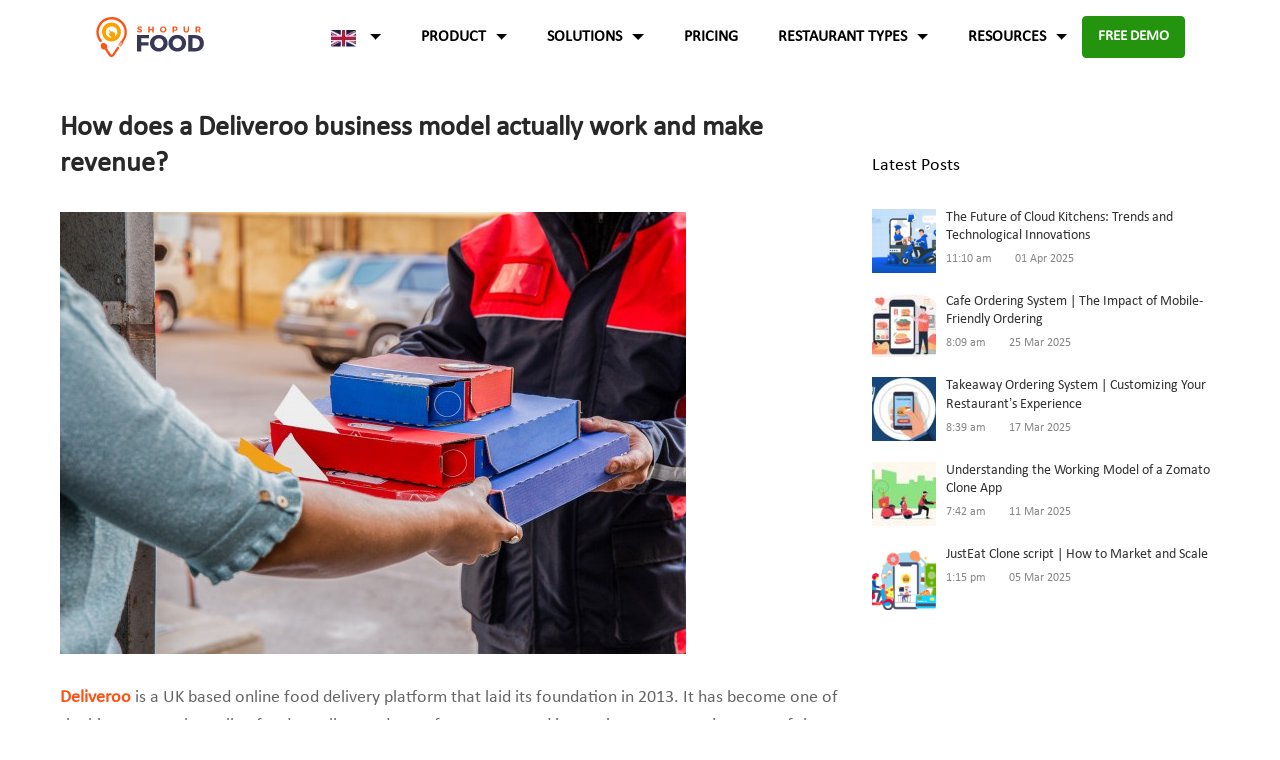

--- FILE ---
content_type: text/html; charset=UTF-8
request_url: https://www.shopurfood.com/blogs/how-does-a-deliveroo-business-model-actually-work-and-make-revenue
body_size: 22360
content:

<style>
.blog-posts-wrapper .post-item {
    border: 1px solid #ddd !important;
    padding: 20px !important; 
    height: 100%;
}

@media (max-width: 991px) {
    .headerContainer .navbar .headCollapse ul li a.nav-link {
        color: #fff !important;
    }
}

@media (max-width: 991px) {
    header .dropdown-menu {
        left: 0 !important;
        background: 0 0 !important;
        min-width: auto !important;
        padding: 0 15px !important;
        box-shadow: none !important;
        transform: none !important;
        position: relative !important;
        top: 0 !important;
    }
}

@media (max-width: 767px) {
    .blog-posts-wrapper .post-item {
        height: auto !important;
    }
}

a {
    /* color: #ff2e55; */
    text-decoration: none !important;
}
#colophon{
    display:none !important;
}
#primary{
	margin-top:60px !important;



}
header .dropdown-menu {
    opacity: 0;
    display: inherit;
    transition: none;
    will-change: transform, opacity;
    pointer-events: none;
    border: 0;
    box-shadow: 0 1px 20px #4444443d;
    min-width: 360px;
    padding: 20px 0;
    left: 50%;
    transform: translateX(-50%);
}

.headerContainer .navbar .headCollapse ul li a.nav-link {
    color: #000 ;
    font-size: 16px !important;
    padding: .5rem 15px .5rem 25px !important;
    font-weight: 600 !important;
    position: relative !important;
    text-transform: uppercase !important;
}



.headerContainer .navbar .headCollapse ul {
    padding: 0;
    list-style: none !important;
}

.dropdown-item {
    display: block  !important;
    width: 100% !important;
    padding: .25rem 1.5rem !important;
    clear: both !important;
    font-weight: 400 !important;
    color: #212529 !important;
    text-align: inherit !important;
    white-space: nowrap !important;
    background-color: transparent !important;
    border: 0 !important;
}

header.bannerHead{
	z-index :9999 !important;
}
.section-gap {
    padding: 50px 0 !important;
}

.col-3 {
    -ms-flex: 0 0 25%;
    flex: 0 0 25%;
    max-width: 100% !important;
}

/* .dropdown:hover .dropdown-menu {
    opacity: 1 !important;
    top: 53px !important;
    left: 50%!important;
    position: absolute!important;
    pointer-events: auto!important;
    will-change: transform, opacity!important;
    transition-property: transform, opacity, -webkit-transform!important;
    transition-duration: .75s!important;
    min-width: 360px
} */

header .dropdown-menu .dropdown-item {
    color: #000 ;
    white-space: normal !important; 
    display: inline-block!important;
    font-size: 17px!important;
}
body {
    font-family: Calibri, sans-serif !important;
   
}
header .dropdown-menu .dropdown-submenu .head-h4 {
    color: #ff5215 !important;
    position: relative !important;
    padding: 0 30px !important;
}
.post-thumbnail-link {
    position: absolute !important;
    top: 0  !important;
    bottom: 0 !important;
    left: 0 !important;
    right: 0 !important;
    width: 100% !important;
    height: 100% !important;
}

blog-posts-wrapper .post-item .cat-links {
    margin-bottom: 10px !important; 
    display: block !important;
    color: #fff !important;
    /* display: none !important; */
}



.product_type_dropdown_fullwidth{
    min-width: 100% !important;
}

@media screen and (min-width: 992px) {
    header .navbar-expand-lg .navbar-nav .dropdown-menu.product_type_dropdown_fullwidth {
        min-width: 100% !important;
        position: fixed !important;
        top: 66px !important;
    }
}
.productdropdown {
        display: block !important
    }

  

.blog-posts-wrapper .entry-title {
    font-size: 20px !important;
    font-weight: 600 !important;
    color: #000 !important;
    margin: 0 !important;
    margin-bottom: 10px !important;
    line-height: 1.5 !important;
}



</style>
<!DOCTYPE html>
<html lang="en">
    
        <meta http-equiv="Content-Type" content="text/html; charset=utf-8" />
        <meta name="theme-color" content="#ef5d1c" />
        <meta name="viewport" content="width=device-width, initial-scale=1.0" />
        <link rel="preload" as="font" href="https://www.shopurfood.com/fonts/Calibri.ttf" type="font/ttf" crossorigin="anonymous" />
        <link rel="preconnect" href="https://www.googletagmanager.com/" crossorigin />
        <link rel="shortcut icon" href="https://www.shopurfood.com/images/favicon.png" type="image/gif" sizes="16x16" />
        <link rel="stylesheet" href="https://www.shopurfood.com/css/bootstrap.min.css" as="style" />
        <link rel="stylesheet" href="https://www.shopurfood.com/css/intlTelInput.css" as="style" />
        <link rel="stylesheet" type="text/css" href="https://www.shopurfood.com/css/style.min.css" as="style" />
                                                                                                                                                                                                                                                                                                                                                                
                <script>
            (function (w, d, s, l, i) {
                w[l] = w[l] || [];
                w[l].push({ "gtm.start": new Date().getTime(), event: "gtm.js" });
                var f = d.getElementsByTagName(s)[0],
                    j = d.createElement(s),
                    dl = l != "dataLayer" ? "&l=" + l : "";
                j.async = true;
                j.src = "https://www.googletagmanager.com/gtm.js?id=" + i + dl;
                f.parentNode.insertBefore(j, f);
            })(window, document, "script", "dataLayer", "GTM-TKTFTKQ");
        </script>
    
    <body>
        <noscript><iframe src="https://www.googletagmanager.com/ns.html?id=GTM-TKTFTKQ" height="0" width="0" style="display: none; visibility: hidden;"></iframe></noscript>
        <header class="bannerHead">
            <div class="container-fluid headerContainer">
                
                <nav class="navbar navbar-expand-lg navbar-light">
                    <a class="navbar-brand" aria-label="logo" href="https://www.shopurfood.com"> <img src="https://www.shopurfood.com/images/shopurfood-logo.svg" alt="shopurfood logo" width="120" height="44" /> </a>
                    <div class="collapse navbar-collapse headCollapse" id="navbarNavDropdown">
                        <ul class="navbar-nav ml-auto">
                            <li class="nav-item dropdown LangDropdown">
                                <a class="nav-link dropdown-toggle" href="#" data-toggle="dropdown"> <span class="flag-icon"></span> </a>
                                <div class="dropdown-menu">
                                    <a class="dropdown-item nav-link" href="https://www.shopurfood.com/es/"> <span class="flag-icon es"></span> </a>
                                </div>
                            </li>
                            <li class="nav-item dropdown active">
                                <a class="nav-link dropdown-toggle" href="#">Product </a>
                                <div class="dropdown-menu productdropdown">
                                    <a class="dropdown-item menu-green" href="https://www.shopurfood.com/product/web-ordering">
                                        <span class="float-left webIconSmall"></span>
                                        <span class="float-right">
                                            <div class="head-h2">Web Ordering</div>
                                            <small>A glimpse of various web ordering panels.</small>
                                        </span>
                                    </a>
                                    <a class="dropdown-item menu-blue" href="https://www.shopurfood.com/product/mobile-ordering">
                                        <span class="float-left mobileIconSmall"></span>
                                        <span class="float-right">
                                            <div class="head-h2">Mobile Ordering</div>
                                            <small>An easy way of ordering from the apps.</small>
                                        </span>
                                    </a>
                                    <a class="dropdown-item menu-violet" href="https://www.shopurfood.com/product/admin-dashboard">
                                        <span class="float-left adminIconSmall"></span>
                                        <span class="float-right">
                                            <div class="head-h2">Admin Dashboard</div>
                                            <small>Handle the general outline of the site.</small>
                                        </span>
                                    </a>
                                </div>
                            </li>

                            <li class="nav-item dropdown product-solution">
                                <a class="nav-link dropdown-toggle" href="#" data-toggle="dropdown">Solutions </a>
                                <div class="dropdown-menu product_type_dropdown pb-lg-0 products-section">
                                    <div class="">
                                        <div class="row">
                                            <div class="col-lg-6">
                                                <div class="row">
                                                    <div class="col-lg-12">
                                                        <a class="dropdown-item" href="https://www.shopurfood.com/?utm_source=shopurfood">
                                                            <h6><img class="me-3 mb-1" src="../images/products/SUF.svg" width="30" height="30">
                                                             <span class="font-weight-bold pl-2">Shopurfood</span></h6>
                                                            <small class="text-muted d-lg-none">Online restaurant business</small>
                                                            <p>Shopurfood helps you take charge of your online restaurant business.</p>
                                                        </a>
                                                    </div>
                                                    <div class="col-lg-12">
                                                        <a class="dropdown-item" href="https://www.shopurgrocery.com/?utm_source=shopurfood">
                                                            <h6><img class="me-3 mb-1" src="../images/products/SUG.svg" width="30" height="30"><span class="font-weight-bold pl-2">Shopurgrocery</span></h6>
                                                            <small class="text-muted d-lg-none ">Grocery eCommerce platform</small>
                                                            <p>Get a complete grocery ecommerce platform to make customers realize.</p>
                                                        </a>
                                                    </div>
                                                    <div class="col-lg-12">
                                                        <a class="dropdown-item" href="https://www.laravelecommerce.com/?utm_source=shopurfood">
                                                            <h6><img class="me-3 mb-1" src="../images/products/LE.svg" width="30" height="30">
                                                            <span class="font-weight-bold pl-2">Laravel Ecommerce</span></h6>
                                                            <small class="text-muted d-lg-none">Scalable online marketplace</small>
                                                            <p>Laravel e-commerce helps businesses to create a scalable online marketplace.</p>
                                                        </a>
                                                    </div>
                                                </div>
                                            </div>
                                            <div class="col-lg-6">
                                                <div class="row">
                                                    <div class="col-lg-12">
                                                        <a class="dropdown-item" href="https://www.homestaydnn.com/?utm_source=shopurfood">
                                                            <h6><img class="me-3 mb-1" src="../images/products/HS.png" width="30" height="30">
                                                            <span class="font-weight-bold pl-2">HomestayDNN</span></h6>
                                                            <small class="text-muted d-lg-none">Property management software</small>
                                                            <p>HomestayDNN is an open-source and property management software.</p>
                                                        </a>
                                                    </div>
                                                    <div class="col-lg-12">
                                                        <a class="dropdown-item" href="https://www.rentrabbit.io/?utm_source=shopurfood">
                                                            <h6><img class="me-3 mb-1" src="../images/products/RR.svg" width="30" height="30">
                                                            <span class="font-weight-bold pl-2">Rent Rabbit</span></h6>
                                                            <small class="text-muted d-lg-none">One-stop solution to set up</small>
                                                            <p>Rent rabbit is the one-stop solution to set up and manage online.</p>
                                                        </a>
                                                    </div>
                                                    
                                                </div>
                                            </div>
                                        </div>
                                    </div>
                                </div>
                            </li>

                            <li class="nav-item dropdown"><a class="nav-link" href="https://www.shopurfood.com/pricing">Pricing</a></li>
                            <li class="nav-item dropdown">
                                <a class="nav-link dropdown-toggle" href="#" data-toggle="dropdown">Restaurant Types </a>
                                <div class="dropdown-menu product_type_dropdown pb-lg-0 product_type_dropdown_fullwidth">
                                    <div class="container">
                                        <div class="row">
                                            <div class="col-12 col-lg-3 align-self-center d-none d-lg-block pl-0">
                                                <div class="CaseStudySec p-3 text-center mr-3">
                                                    <h5 class="font-weight-bold">Grocery & Retail</h5>
                                                    <p class="mb-3">Our proven solutions are designed for retails also. Manage retail business at ease using our grocery ordering system.</p>
                                                    <a href="https://www.shopurgrocery.com/" class="view-more" target="_blank">
                                                        Learn More
                                                        <div class="icon2 right-arrow"></div>
                                                    </a>
                                                </div>
                                            </div>
                                            <div class="col-12 col-lg-3">
                                                <div class="restaurants-type-block">
                                                    <a class="restaurants-type-head" href="https://www.shopurfood.com/restaurant-delivery-software"><span class="restaurants-type-icon casual-dining"></span> Casual dining</a>
                                                    <p>Receive more table ordering and strengthen your business operations with our technology suite.</p>
                                                </div>
                                                <div class="restaurants-type-block">
                                                    <a class="restaurants-type-head" href="https://www.shopurfood.com/cloud-kitchen-ordering-software"><span class="restaurants-type-icon cloud-kitchen"></span> Cloud kitchen</a>
                                                    <p>Intensify your online presence and manage your kitchen like a pro with our customer-centric solutions.</p>
                                                </div>
                                            </div>
                                            <div class="col-12 col-lg-3">
                                                <div class="restaurants-type-block">
                                                    <a class="restaurants-type-head" href="https://www.shopurfood.com/cafe-ordering-system"><span class="restaurants-type-icon cafe-ordering"></span> Cafe ordering</a>
                                                    <p>Cutting edge ordering software for coffee shops to get online orders effortlessly.</p>
                                                </div>
                                                <div class="restaurants-type-block">
                                                    <a class="restaurants-type-head" href="https://www.shopurfood.com/takeaway-ordering-system"><span class="restaurants-type-icon curbside-pickup"></span> Takeaway</a>
                                                    <p>Transform your restaurant takeaway and curbside pickup online to increase revenue.</p>
                                                </div>
                                            </div>
                                            <div class="col-12 col-lg-3">
                                                <div class="restaurants-type-block">
                                                    <a class="restaurants-type-head" href="https://www.shopurfood.com/fast-food-ordering-system"><span class="restaurants-type-icon fast-food"></span> Fast food</a>
                                                    <p>Enable digital experience to deliver the food faster than ever with the digital ordering platform.</p>
                                                </div>
                                                <div class="restaurants-type-block">
                                                    <a class="restaurants-type-head" href="https://www.shopurfood.com/enterprise-online-ordering-system"><span class="restaurants-type-icon enterprise"></span> Enterprise</a>
                                                    <p>An efficient enterprise online ordering system to support multiple restaurant marketplace.</p>
                                                </div>
                                            </div>
                                        </div>
                                    </div>
                                </div>
                            </li>
                            <li class="nav-item dropdown dropdownResources">
                                <a class="nav-link dropdown-toggle" href="#" data-toggle="dropdown">Resources </a>
                                <div class="dropdown-menu">
                                    <div class="dropdown-submenu">
                                        <div class="dropdown-item head-h4">Resources</div>
                                        <div><a class="dropdown-item" href="https://www.shopurfood.com/case-studies/">Case Studies</a></div>
                                        <div><a class="dropdown-item" href="https://www.shopurfood.com/knowledge-base/admin">Knowledge Base</a></div>
                                        <div><a class="dropdown-item" href="https://www.shopurfood.com/blogs/">Blog</a></div>
                                        <div><a class="dropdown-item" href="https://www.shopurfood.com/faq">FAQ</a></div>
                                    </div>
                                    <div class="dropdown-submenu">
                                        <div class="dropdown-item head-h4">Company</div>
                                        <div><a class="dropdown-item" href="https://www.shopurfood.com/about-us">About Us</a></div>
                                        <div><a class="dropdown-item" href="https://www.shopurfood.com/terms-of-use">Terms of Use</a></div>
                                        <div><a class="dropdown-item" href="https://www.shopurfood.com/privacy-policy">Privacy Policy</a></div>
                                        <div><a class="dropdown-item" href="https://www.shopurfood.com/refund-policy">Refund Policy</a></div>
                                    </div>
                                    <div class="dropDownFull">
                                        <div class="ctaContainer">
                                            <p>Capture the experiences and solutions in the food industry</p>
                                            <a href="https://www.shopurfood.com/white-papers" class="">
                                                White paper
                                                <div class="right-arrow icon1"></div>
                                            </a>
                                        </div>
                                    </div>
                                </div>
                            </li>
                            <!-- <li class="nav-item d-none d-lg-block"><a class="nav-link freeDemo" href="https://www.shopurfood.com/get-free-demo">Free Demo</a></li> -->
                        </ul>
                    </div>
                    <div class="">
                        <a href="https://api.whatsapp.com/send?phone=919123580263&amp;text=Hi!%20I%27%20would%20like%20to%20know%20about%20your%20food%20ordering%20platform" target="_blank" aria-label="Whatsapp" id="WhatsappLink"><span class="WhatsappIcon-head" ></span>
                    </a>
                </div>
                    <a class="freeDemo freeDemo-btn-style text-uppercase" href="https://www.shopurfood.com/get-free-demo">Free Demo</a>
                </nav>
                
                <div class="menuIcon d-lg-none">
                    <div class="bar1"></div>
                    <div class="bar2"></div>
                    <div class="bar3"></div>
                </div>
            </div>
        </header>
    </body>
</html>

<style>
    
    @media screen and (min-width: 992px) {
        .product-solution .products-section {
            min-width: 800px !important;
            position: fixed !important;
            top: 66px !important;
        }
    
        .product-solution .products-section:before {
            left: 250px !important;
        }
    }
    
    @media screen and (max-width: 992px) {
        .product-solution .products-section .dropdown-item small,
        .product-solution .products-section .dropdown-item p {
            display: none !important;
        }
    }
    
    </style><!DOCTYPE html> <html lang="en-US"><head>
	<meta charset="UTF-8">
	<meta name="viewport" content="width=device-width, initial-scale=1">
	<link rel="profile" href="https://gmpg.org/xfn/11">
			<link rel="pingback" href="https://www.shopurfood.com/blogs/xmlrpc.php">
	<link rel="canonical" href="https://www.shopurfood.com/blogs/how-does-a-deliveroo-business-model-actually-work-and-make-revenue">



<meta name='robots' content='index, follow, max-image-preview:large, max-snippet:-1, max-video-preview:-1' />

	<!-- This site is optimized with the Yoast SEO plugin v23.0 - https://yoast.com/wordpress/plugins/seo/ -->
	<title>How does a Deliveroo business model actually work and make revenue?</title>
	<meta name="description" content="Deliveroo is a UK based online food delivery platform that laid its foundation in 2013. It has become one of the biggest, popular online food suppliers and grew faster to extend its services across major parts of the world. It is a large network connecting more than 1.40 lakh food outlets in these years." />
	<meta property="og:locale" content="en_US" />
	<meta property="og:type" content="article" />
	<meta property="og:title" content="How does a Deliveroo business model actually work and make revenue?" />
	<meta property="og:url" content="https://www.shopurfood.com/blogs/how-does-a-deliveroo-business-model-actually-work-and-make-revenue" />
	<meta property="og:site_name" content="Shopurfood" />
	<meta property="article:published_time" content="2021-12-07T09:37:29+00:00" />
	<meta property="article:modified_time" content="2022-03-23T07:26:31+00:00" />
	<meta property="og:image" content="https://www.shopurfood.com/blogs/wp-content/uploads/2021/12/pizza-delivery-courier-giving-pizza-boxes-person_114579-4279.jpg" />
	<meta property="og:image:width" content="626" />
	<meta property="og:image:height" content="442" />
	<meta property="og:image:type" content="image/jpeg" />
	<meta name="author" content="Kiruthika" />
	<meta name="twitter:card" content="summary_large_image" />
	<meta name="twitter:label1" content="Written by" />
	<meta name="twitter:data1" content="Kiruthika" />
	<meta name="twitter:label2" content="Est. reading time" />
	<meta name="twitter:data2" content="3 minutes" />
	<script type="application/ld+json" class="yoast-schema-graph">{"@context":"https://schema.org","@graph":[{"@type":"WebPage","@id":"https://www.shopurfood.com/blogs/how-does-a-deliveroo-business-model-actually-work-and-make-revenue","url":"https://www.shopurfood.com/blogs/how-does-a-deliveroo-business-model-actually-work-and-make-revenue","name":"How does a Deliveroo business model actually work and make revenue?","isPartOf":{"@id":"https://www.shopurfood.com/blogs/#website"},"primaryImageOfPage":{"@id":"https://www.shopurfood.com/blogs/how-does-a-deliveroo-business-model-actually-work-and-make-revenue#primaryimage"},"image":{"@id":"https://www.shopurfood.com/blogs/how-does-a-deliveroo-business-model-actually-work-and-make-revenue#primaryimage"},"thumbnailUrl":"https://www.shopurfood.com/blogs/wp-content/uploads/2021/12/pizza-delivery-courier-giving-pizza-boxes-person_114579-4279.jpg","datePublished":"2021-12-07T09:37:29+00:00","dateModified":"2022-03-23T07:26:31+00:00","author":{"@id":"https://www.shopurfood.com/blogs/#/schema/person/465155a311ad6eca422454aef92fa50f"},"description":"Deliveroo is a UK based online food delivery platform that laid its foundation in 2013. It has become one of the biggest, popular online food suppliers and grew faster to extend its services across major parts of the world. It is a large network connecting more than 1.40 lakh food outlets in these years.","breadcrumb":{"@id":"https://www.shopurfood.com/blogs/how-does-a-deliveroo-business-model-actually-work-and-make-revenue#breadcrumb"},"inLanguage":"en-US","potentialAction":[{"@type":"ReadAction","target":["https://www.shopurfood.com/blogs/how-does-a-deliveroo-business-model-actually-work-and-make-revenue"]}]},{"@type":"ImageObject","inLanguage":"en-US","@id":"https://www.shopurfood.com/blogs/how-does-a-deliveroo-business-model-actually-work-and-make-revenue#primaryimage","url":"https://www.shopurfood.com/blogs/wp-content/uploads/2021/12/pizza-delivery-courier-giving-pizza-boxes-person_114579-4279.jpg","contentUrl":"https://www.shopurfood.com/blogs/wp-content/uploads/2021/12/pizza-delivery-courier-giving-pizza-boxes-person_114579-4279.jpg","width":626,"height":442,"caption":"Deliveroo Clone"},{"@type":"BreadcrumbList","@id":"https://www.shopurfood.com/blogs/how-does-a-deliveroo-business-model-actually-work-and-make-revenue#breadcrumb","itemListElement":[{"@type":"ListItem","position":1,"name":"Home","item":"https://www.shopurfood.com/blogs/"},{"@type":"ListItem","position":2,"name":"How does a Deliveroo business model actually work and make revenue?"}]},{"@type":"WebSite","@id":"https://www.shopurfood.com/blogs/#website","url":"https://www.shopurfood.com/blogs/","name":"Shopurfood","description":"","potentialAction":[{"@type":"SearchAction","target":{"@type":"EntryPoint","urlTemplate":"https://www.shopurfood.com/blogs/?s={search_term_string}"},"query-input":"required name=search_term_string"}],"inLanguage":"en-US"},{"@type":"Person","@id":"https://www.shopurfood.com/blogs/#/schema/person/465155a311ad6eca422454aef92fa50f","name":"Kiruthika","image":{"@type":"ImageObject","inLanguage":"en-US","@id":"https://www.shopurfood.com/blogs/#/schema/person/image/","url":"https://secure.gravatar.com/avatar/874e9073e71155f84f9fd486bf851f2073e470a67def924915f943677118f1ad?s=96&d=mm&r=g","contentUrl":"https://secure.gravatar.com/avatar/874e9073e71155f84f9fd486bf851f2073e470a67def924915f943677118f1ad?s=96&d=mm&r=g","caption":"Kiruthika"},"url":"https://www.shopurfood.com/blogs/author/muppidathi"}]}</script>
	<!-- / Yoast SEO plugin. -->


<link rel='dns-prefetch' href='//fonts.googleapis.com' />
<link rel="alternate" type="application/rss+xml" title="Shopurfood &raquo; Feed" href="https://www.shopurfood.com/blogs/feed" />
<link rel="alternate" type="application/rss+xml" title="Shopurfood &raquo; Comments Feed" href="https://www.shopurfood.com/blogs/comments/feed" />
<link rel="alternate" type="application/rss+xml" title="Shopurfood &raquo; How does a Deliveroo business model actually work and make revenue? Comments Feed" href="https://www.shopurfood.com/blogs/how-does-a-deliveroo-business-model-actually-work-and-make-revenue/feed" />
<link rel="alternate" title="oEmbed (JSON)" type="application/json+oembed" href="https://www.shopurfood.com/blogs/wp-json/oembed/1.0/embed?url=https%3A%2F%2Fwww.shopurfood.com%2Fblogs%2Fhow-does-a-deliveroo-business-model-actually-work-and-make-revenue" />
<link rel="alternate" title="oEmbed (XML)" type="text/xml+oembed" href="https://www.shopurfood.com/blogs/wp-json/oembed/1.0/embed?url=https%3A%2F%2Fwww.shopurfood.com%2Fblogs%2Fhow-does-a-deliveroo-business-model-actually-work-and-make-revenue&#038;format=xml" />
<style id='wp-img-auto-sizes-contain-inline-css' type='text/css'>
img:is([sizes=auto i],[sizes^="auto," i]){contain-intrinsic-size:3000px 1500px}
/*# sourceURL=wp-img-auto-sizes-contain-inline-css */
</style>
<style id='wp-emoji-styles-inline-css' type='text/css'>

	img.wp-smiley, img.emoji {
		display: inline !important;
		border: none !important;
		box-shadow: none !important;
		height: 1em !important;
		width: 1em !important;
		margin: 0 0.07em !important;
		vertical-align: -0.1em !important;
		background: none !important;
		padding: 0 !important;
	}
/*# sourceURL=wp-emoji-styles-inline-css */
</style>
<style id='wp-block-library-inline-css' type='text/css'>
:root{--wp-block-synced-color:#7a00df;--wp-block-synced-color--rgb:122,0,223;--wp-bound-block-color:var(--wp-block-synced-color);--wp-editor-canvas-background:#ddd;--wp-admin-theme-color:#007cba;--wp-admin-theme-color--rgb:0,124,186;--wp-admin-theme-color-darker-10:#006ba1;--wp-admin-theme-color-darker-10--rgb:0,107,160.5;--wp-admin-theme-color-darker-20:#005a87;--wp-admin-theme-color-darker-20--rgb:0,90,135;--wp-admin-border-width-focus:2px}@media (min-resolution:192dpi){:root{--wp-admin-border-width-focus:1.5px}}.wp-element-button{cursor:pointer}:root .has-very-light-gray-background-color{background-color:#eee}:root .has-very-dark-gray-background-color{background-color:#313131}:root .has-very-light-gray-color{color:#eee}:root .has-very-dark-gray-color{color:#313131}:root .has-vivid-green-cyan-to-vivid-cyan-blue-gradient-background{background:linear-gradient(135deg,#00d084,#0693e3)}:root .has-purple-crush-gradient-background{background:linear-gradient(135deg,#34e2e4,#4721fb 50%,#ab1dfe)}:root .has-hazy-dawn-gradient-background{background:linear-gradient(135deg,#faaca8,#dad0ec)}:root .has-subdued-olive-gradient-background{background:linear-gradient(135deg,#fafae1,#67a671)}:root .has-atomic-cream-gradient-background{background:linear-gradient(135deg,#fdd79a,#004a59)}:root .has-nightshade-gradient-background{background:linear-gradient(135deg,#330968,#31cdcf)}:root .has-midnight-gradient-background{background:linear-gradient(135deg,#020381,#2874fc)}:root{--wp--preset--font-size--normal:16px;--wp--preset--font-size--huge:42px}.has-regular-font-size{font-size:1em}.has-larger-font-size{font-size:2.625em}.has-normal-font-size{font-size:var(--wp--preset--font-size--normal)}.has-huge-font-size{font-size:var(--wp--preset--font-size--huge)}.has-text-align-center{text-align:center}.has-text-align-left{text-align:left}.has-text-align-right{text-align:right}.has-fit-text{white-space:nowrap!important}#end-resizable-editor-section{display:none}.aligncenter{clear:both}.items-justified-left{justify-content:flex-start}.items-justified-center{justify-content:center}.items-justified-right{justify-content:flex-end}.items-justified-space-between{justify-content:space-between}.screen-reader-text{border:0;clip-path:inset(50%);height:1px;margin:-1px;overflow:hidden;padding:0;position:absolute;width:1px;word-wrap:normal!important}.screen-reader-text:focus{background-color:#ddd;clip-path:none;color:#444;display:block;font-size:1em;height:auto;left:5px;line-height:normal;padding:15px 23px 14px;text-decoration:none;top:5px;width:auto;z-index:100000}html :where(.has-border-color){border-style:solid}html :where([style*=border-top-color]){border-top-style:solid}html :where([style*=border-right-color]){border-right-style:solid}html :where([style*=border-bottom-color]){border-bottom-style:solid}html :where([style*=border-left-color]){border-left-style:solid}html :where([style*=border-width]){border-style:solid}html :where([style*=border-top-width]){border-top-style:solid}html :where([style*=border-right-width]){border-right-style:solid}html :where([style*=border-bottom-width]){border-bottom-style:solid}html :where([style*=border-left-width]){border-left-style:solid}html :where(img[class*=wp-image-]){height:auto;max-width:100%}:where(figure){margin:0 0 1em}html :where(.is-position-sticky){--wp-admin--admin-bar--position-offset:var(--wp-admin--admin-bar--height,0px)}@media screen and (max-width:600px){html :where(.is-position-sticky){--wp-admin--admin-bar--position-offset:0px}}

/*# sourceURL=wp-block-library-inline-css */
</style><style id='wp-block-list-inline-css' type='text/css'>
ol,ul{box-sizing:border-box}:root :where(.wp-block-list.has-background){padding:1.25em 2.375em}
/*# sourceURL=https://www.shopurfood.com/blogs/wp-includes/blocks/list/style.min.css */
</style>
<style id='wp-block-paragraph-inline-css' type='text/css'>
.is-small-text{font-size:.875em}.is-regular-text{font-size:1em}.is-large-text{font-size:2.25em}.is-larger-text{font-size:3em}.has-drop-cap:not(:focus):first-letter{float:left;font-size:8.4em;font-style:normal;font-weight:100;line-height:.68;margin:.05em .1em 0 0;text-transform:uppercase}body.rtl .has-drop-cap:not(:focus):first-letter{float:none;margin-left:.1em}p.has-drop-cap.has-background{overflow:hidden}:root :where(p.has-background){padding:1.25em 2.375em}:where(p.has-text-color:not(.has-link-color)) a{color:inherit}p.has-text-align-left[style*="writing-mode:vertical-lr"],p.has-text-align-right[style*="writing-mode:vertical-rl"]{rotate:180deg}
/*# sourceURL=https://www.shopurfood.com/blogs/wp-includes/blocks/paragraph/style.min.css */
</style>
<style id='global-styles-inline-css' type='text/css'>
:root{--wp--preset--aspect-ratio--square: 1;--wp--preset--aspect-ratio--4-3: 4/3;--wp--preset--aspect-ratio--3-4: 3/4;--wp--preset--aspect-ratio--3-2: 3/2;--wp--preset--aspect-ratio--2-3: 2/3;--wp--preset--aspect-ratio--16-9: 16/9;--wp--preset--aspect-ratio--9-16: 9/16;--wp--preset--color--black: #000000;--wp--preset--color--cyan-bluish-gray: #abb8c3;--wp--preset--color--white: #ffffff;--wp--preset--color--pale-pink: #f78da7;--wp--preset--color--vivid-red: #cf2e2e;--wp--preset--color--luminous-vivid-orange: #ff6900;--wp--preset--color--luminous-vivid-amber: #fcb900;--wp--preset--color--light-green-cyan: #7bdcb5;--wp--preset--color--vivid-green-cyan: #00d084;--wp--preset--color--pale-cyan-blue: #8ed1fc;--wp--preset--color--vivid-cyan-blue: #0693e3;--wp--preset--color--vivid-purple: #9b51e0;--wp--preset--color--tan: #E6DBAD;--wp--preset--color--yellow: #FDE64B;--wp--preset--color--orange: #ED7014;--wp--preset--color--red: #D0312D;--wp--preset--color--pink: #b565a7;--wp--preset--color--purple: #A32CC4;--wp--preset--color--blue: #3A43BA;--wp--preset--color--green: #3BB143;--wp--preset--color--brown: #231709;--wp--preset--color--grey: #6C626D;--wp--preset--gradient--vivid-cyan-blue-to-vivid-purple: linear-gradient(135deg,rgb(6,147,227) 0%,rgb(155,81,224) 100%);--wp--preset--gradient--light-green-cyan-to-vivid-green-cyan: linear-gradient(135deg,rgb(122,220,180) 0%,rgb(0,208,130) 100%);--wp--preset--gradient--luminous-vivid-amber-to-luminous-vivid-orange: linear-gradient(135deg,rgb(252,185,0) 0%,rgb(255,105,0) 100%);--wp--preset--gradient--luminous-vivid-orange-to-vivid-red: linear-gradient(135deg,rgb(255,105,0) 0%,rgb(207,46,46) 100%);--wp--preset--gradient--very-light-gray-to-cyan-bluish-gray: linear-gradient(135deg,rgb(238,238,238) 0%,rgb(169,184,195) 100%);--wp--preset--gradient--cool-to-warm-spectrum: linear-gradient(135deg,rgb(74,234,220) 0%,rgb(151,120,209) 20%,rgb(207,42,186) 40%,rgb(238,44,130) 60%,rgb(251,105,98) 80%,rgb(254,248,76) 100%);--wp--preset--gradient--blush-light-purple: linear-gradient(135deg,rgb(255,206,236) 0%,rgb(152,150,240) 100%);--wp--preset--gradient--blush-bordeaux: linear-gradient(135deg,rgb(254,205,165) 0%,rgb(254,45,45) 50%,rgb(107,0,62) 100%);--wp--preset--gradient--luminous-dusk: linear-gradient(135deg,rgb(255,203,112) 0%,rgb(199,81,192) 50%,rgb(65,88,208) 100%);--wp--preset--gradient--pale-ocean: linear-gradient(135deg,rgb(255,245,203) 0%,rgb(182,227,212) 50%,rgb(51,167,181) 100%);--wp--preset--gradient--electric-grass: linear-gradient(135deg,rgb(202,248,128) 0%,rgb(113,206,126) 100%);--wp--preset--gradient--midnight: linear-gradient(135deg,rgb(2,3,129) 0%,rgb(40,116,252) 100%);--wp--preset--font-size--small: 12px;--wp--preset--font-size--medium: 20px;--wp--preset--font-size--large: 36px;--wp--preset--font-size--x-large: 42px;--wp--preset--font-size--regular: 16px;--wp--preset--font-size--larger: 36px;--wp--preset--font-size--huge: 48px;--wp--preset--spacing--20: 0.44rem;--wp--preset--spacing--30: 0.67rem;--wp--preset--spacing--40: 1rem;--wp--preset--spacing--50: 1.5rem;--wp--preset--spacing--60: 2.25rem;--wp--preset--spacing--70: 3.38rem;--wp--preset--spacing--80: 5.06rem;--wp--preset--shadow--natural: 6px 6px 9px rgba(0, 0, 0, 0.2);--wp--preset--shadow--deep: 12px 12px 50px rgba(0, 0, 0, 0.4);--wp--preset--shadow--sharp: 6px 6px 0px rgba(0, 0, 0, 0.2);--wp--preset--shadow--outlined: 6px 6px 0px -3px rgb(255, 255, 255), 6px 6px rgb(0, 0, 0);--wp--preset--shadow--crisp: 6px 6px 0px rgb(0, 0, 0);}:where(.is-layout-flex){gap: 0.5em;}:where(.is-layout-grid){gap: 0.5em;}body .is-layout-flex{display: flex;}.is-layout-flex{flex-wrap: wrap;align-items: center;}.is-layout-flex > :is(*, div){margin: 0;}body .is-layout-grid{display: grid;}.is-layout-grid > :is(*, div){margin: 0;}:where(.wp-block-columns.is-layout-flex){gap: 2em;}:where(.wp-block-columns.is-layout-grid){gap: 2em;}:where(.wp-block-post-template.is-layout-flex){gap: 1.25em;}:where(.wp-block-post-template.is-layout-grid){gap: 1.25em;}.has-black-color{color: var(--wp--preset--color--black) !important;}.has-cyan-bluish-gray-color{color: var(--wp--preset--color--cyan-bluish-gray) !important;}.has-white-color{color: var(--wp--preset--color--white) !important;}.has-pale-pink-color{color: var(--wp--preset--color--pale-pink) !important;}.has-vivid-red-color{color: var(--wp--preset--color--vivid-red) !important;}.has-luminous-vivid-orange-color{color: var(--wp--preset--color--luminous-vivid-orange) !important;}.has-luminous-vivid-amber-color{color: var(--wp--preset--color--luminous-vivid-amber) !important;}.has-light-green-cyan-color{color: var(--wp--preset--color--light-green-cyan) !important;}.has-vivid-green-cyan-color{color: var(--wp--preset--color--vivid-green-cyan) !important;}.has-pale-cyan-blue-color{color: var(--wp--preset--color--pale-cyan-blue) !important;}.has-vivid-cyan-blue-color{color: var(--wp--preset--color--vivid-cyan-blue) !important;}.has-vivid-purple-color{color: var(--wp--preset--color--vivid-purple) !important;}.has-black-background-color{background-color: var(--wp--preset--color--black) !important;}.has-cyan-bluish-gray-background-color{background-color: var(--wp--preset--color--cyan-bluish-gray) !important;}.has-white-background-color{background-color: var(--wp--preset--color--white) !important;}.has-pale-pink-background-color{background-color: var(--wp--preset--color--pale-pink) !important;}.has-vivid-red-background-color{background-color: var(--wp--preset--color--vivid-red) !important;}.has-luminous-vivid-orange-background-color{background-color: var(--wp--preset--color--luminous-vivid-orange) !important;}.has-luminous-vivid-amber-background-color{background-color: var(--wp--preset--color--luminous-vivid-amber) !important;}.has-light-green-cyan-background-color{background-color: var(--wp--preset--color--light-green-cyan) !important;}.has-vivid-green-cyan-background-color{background-color: var(--wp--preset--color--vivid-green-cyan) !important;}.has-pale-cyan-blue-background-color{background-color: var(--wp--preset--color--pale-cyan-blue) !important;}.has-vivid-cyan-blue-background-color{background-color: var(--wp--preset--color--vivid-cyan-blue) !important;}.has-vivid-purple-background-color{background-color: var(--wp--preset--color--vivid-purple) !important;}.has-black-border-color{border-color: var(--wp--preset--color--black) !important;}.has-cyan-bluish-gray-border-color{border-color: var(--wp--preset--color--cyan-bluish-gray) !important;}.has-white-border-color{border-color: var(--wp--preset--color--white) !important;}.has-pale-pink-border-color{border-color: var(--wp--preset--color--pale-pink) !important;}.has-vivid-red-border-color{border-color: var(--wp--preset--color--vivid-red) !important;}.has-luminous-vivid-orange-border-color{border-color: var(--wp--preset--color--luminous-vivid-orange) !important;}.has-luminous-vivid-amber-border-color{border-color: var(--wp--preset--color--luminous-vivid-amber) !important;}.has-light-green-cyan-border-color{border-color: var(--wp--preset--color--light-green-cyan) !important;}.has-vivid-green-cyan-border-color{border-color: var(--wp--preset--color--vivid-green-cyan) !important;}.has-pale-cyan-blue-border-color{border-color: var(--wp--preset--color--pale-cyan-blue) !important;}.has-vivid-cyan-blue-border-color{border-color: var(--wp--preset--color--vivid-cyan-blue) !important;}.has-vivid-purple-border-color{border-color: var(--wp--preset--color--vivid-purple) !important;}.has-vivid-cyan-blue-to-vivid-purple-gradient-background{background: var(--wp--preset--gradient--vivid-cyan-blue-to-vivid-purple) !important;}.has-light-green-cyan-to-vivid-green-cyan-gradient-background{background: var(--wp--preset--gradient--light-green-cyan-to-vivid-green-cyan) !important;}.has-luminous-vivid-amber-to-luminous-vivid-orange-gradient-background{background: var(--wp--preset--gradient--luminous-vivid-amber-to-luminous-vivid-orange) !important;}.has-luminous-vivid-orange-to-vivid-red-gradient-background{background: var(--wp--preset--gradient--luminous-vivid-orange-to-vivid-red) !important;}.has-very-light-gray-to-cyan-bluish-gray-gradient-background{background: var(--wp--preset--gradient--very-light-gray-to-cyan-bluish-gray) !important;}.has-cool-to-warm-spectrum-gradient-background{background: var(--wp--preset--gradient--cool-to-warm-spectrum) !important;}.has-blush-light-purple-gradient-background{background: var(--wp--preset--gradient--blush-light-purple) !important;}.has-blush-bordeaux-gradient-background{background: var(--wp--preset--gradient--blush-bordeaux) !important;}.has-luminous-dusk-gradient-background{background: var(--wp--preset--gradient--luminous-dusk) !important;}.has-pale-ocean-gradient-background{background: var(--wp--preset--gradient--pale-ocean) !important;}.has-electric-grass-gradient-background{background: var(--wp--preset--gradient--electric-grass) !important;}.has-midnight-gradient-background{background: var(--wp--preset--gradient--midnight) !important;}.has-small-font-size{font-size: var(--wp--preset--font-size--small) !important;}.has-medium-font-size{font-size: var(--wp--preset--font-size--medium) !important;}.has-large-font-size{font-size: var(--wp--preset--font-size--large) !important;}.has-x-large-font-size{font-size: var(--wp--preset--font-size--x-large) !important;}
/*# sourceURL=global-styles-inline-css */
</style>

<style id='classic-theme-styles-inline-css' type='text/css'>
/*! This file is auto-generated */
.wp-block-button__link{color:#fff;background-color:#32373c;border-radius:9999px;box-shadow:none;text-decoration:none;padding:calc(.667em + 2px) calc(1.333em + 2px);font-size:1.125em}.wp-block-file__button{background:#32373c;color:#fff;text-decoration:none}
/*# sourceURL=/wp-includes/css/classic-themes.min.css */
</style>
<link rel='stylesheet' id='elastic-blog-google-fonts-css' href='https://fonts.googleapis.com/css?family=Oxygen%3A400%2C600%2C700%7CLato%3A400%2C600%2C700&#038;subset=latin%2Clatin-ext' type='text/css' media='all' />
<link rel='stylesheet' id='fontawesome-all-css' href='https://www.shopurfood.com/blogs/wp-content/themes/elastic-blog/assets/css/all.min.css?ver=4.7.0' type='text/css' media='all' />
<link rel='stylesheet' id='elastic-blog-blocks-css' href='https://www.shopurfood.com/blogs/wp-content/themes/elastic-blog/assets/css/blocks.min.css?ver=6.9' type='text/css' media='all' />
<link rel='stylesheet' id='elastic-blog-style-css' href='https://www.shopurfood.com/blogs/wp-content/themes/elastic-blog/style.css?ver=6.9' type='text/css' media='all' />
<link rel='stylesheet' id='recent-posts-widget-with-thumbnails-public-style-css' href='https://www.shopurfood.com/blogs/wp-content/plugins/recent-posts-widget-with-thumbnails/public.css?ver=7.1.1' type='text/css' media='all' />
<link rel='stylesheet' id='latest-posts-style-css' href='https://www.shopurfood.com/blogs/wp-content/plugins/latest-posts/assets/css/style.css?ver=1.4.4' type='text/css' media='all' />
<script type="text/javascript" src="https://www.shopurfood.com/blogs/wp-includes/js/jquery/jquery.min.js?ver=3.7.1" id="jquery-core-js"></script>
<script type="text/javascript" src="https://www.shopurfood.com/blogs/wp-includes/js/jquery/jquery-migrate.min.js?ver=3.4.1" id="jquery-migrate-js"></script>
<script type="text/javascript" src="https://www.shopurfood.com/blogs/wp-content/plugins/sticky-menu-or-anything-on-scroll/assets/js/jq-sticky-anything.min.js?ver=2.1.1" id="stickyAnythingLib-js"></script>
<link rel="https://api.w.org/" href="https://www.shopurfood.com/blogs/wp-json/" /><link rel="alternate" title="JSON" type="application/json" href="https://www.shopurfood.com/blogs/wp-json/wp/v2/posts/1469" /><link rel="EditURI" type="application/rsd+xml" title="RSD" href="https://www.shopurfood.com/blogs/xmlrpc.php?rsd" />
<meta name="generator" content="WordPress 6.9" />
<link rel='shortlink' href='https://www.shopurfood.com/blogs/?p=1469' />
<link rel="pingback" href="https://www.shopurfood.com/blogs/xmlrpc.php">		<style type="text/css" id="wp-custom-css">
			
.entry-footer{
	    display: none
}

.single-meta.entry-meta {
    background-color: #f6f6f6;
    padding: 20px 25px;
    margin-bottom: 25px;
    display: none !important;
}

.blog-posts-wrapper .post-item {
    border: 1px solid #ddd;
    padding: 0px !important;
    height: 100%;
}

.blog-posts-wrapper .entry-container {
    text-align: left;
    padding: 0 20px 20px 20px;
}

p{
font-size:18px !important;
}

.post-navigation{

display:none !important;
}

.tags-links a{
background-color:#ffffff;
color:black !important;
border-color:black !important;

}

.tags-links a:hover{
background-color:#ffffff;
color:black !important;
border-color:black !important;

}		</style>
		


</head>

<body class="wp-singular post-template-default single single-post postid-1469 single-format-standard wp-theme-elastic-blog right-sidebar">

<div id="page" class="site"><a class="skip-link screen-reader-text" href="#content">Skip to content</a>		<header id="masthead" class="site-header" role="banner">	<div id="content" class="site-content">
	
        <div id="header-image">
                    </div><!-- #header-image -->
        <div class="wrapper"><div class="section-gap clear"> <style>
	#block-10 {
    width: 100%; /* Ensure it takes full width of the container */
    transition: all 0.3s ease; /* Smooth transition */
}

.wp-block-heading{
    font-size:28px !important;
}
h1,h2,h3,h4,h5,h6{

font-family: Calibri, sans-serif !important;

}

#block-10.sticky {
    position: fixed;
    top: 20px; /* Adjust as needed */
    left: 0;
    z-index: 999;
    width: 100%; 
	height: auto;
	/* Ensure it spans full width */
}

.dropdown:hover .dropdown-menu {
    opacity: 1;
    top: 53px;
    left: 50%;
    position: absolute;
    pointer-events: auto;
    will-change: transform, opacity;
    transition-property: transform, opacity, -webkit-transform;
    transition-duration: .75s;
    min-width: 360px;
}

@media (max-width: 991px) {
    header .dropdown-menu {
        left: 0 !important;
        background: 0 0 !important;
        min-width: auto !important;
        padding: 0 15px;
        box-shadow: none;
        transform: none !important;
        position: relative !important;
        top: 0 !important;
    }
}
header .dropdown-menu:before {
    content: "" !important;
    position: absolute !important;
    top: -6px !important;
    left: 0 !important;
    right: 0 !important;
    margin: auto !important;
    width: 15px !important;
    height: 15px !important;
    background: #fff;
    border-radius: 3px !important;
    transform: rotate(45deg) !important;
}

@media (min-width: 320px) and (max-width: 480px) {
    header .navbar-nav .dropdown-menu .dropdown-item {
        padding-left: 10px !important;
        padding-right: 10px !important;
    }
}


@media (max-width: 991px) {
    header .dropdown-menu .dropdown-item {
        color: #fff !important;
        font-size: 18px !important;
    }

    .dropdown-item h6{
        color: #fff !important;
    }
}
.headerContainer .navbar .headCollapse ul li a.dropdown-toggle:after {
    display: inline-block !important;
    margin-left: 6px !important;
    vertical-align: 1px !important;
    content: "";
    border-top: .35em solid !important;
    border-right: .35em solid transparent !important;
    border-bottom: 0 !important;
    border-left: .35em solid transparent !important;
}
.headerContainer .dropdown-toggle::after {
    display: none !important;
}

#secondary{
	margin-top: 6.5rem;
}

.widget-title{
	color:#000;
}

    </style>	
	<div id="primary" class="content-area">
		<main id="main" class="site-main" role="main">

		<style>
 .custom-link-new {
            color: #fff !important;
            text-decoration: none;
        }

        .custom-link-new:hover {
            background-color: #fff !important;
            color: #ff5215 !important;
			border-color: #ff5215 !important; 
        }
</style>

<article id="post-1469" class="post-1469 post type-post status-publish format-standard has-post-thumbnail hentry category-business tag-app-like-deliveroo tag-deliveroo-app tag-deliveroo-clone tag-food-ordering-app">
	<div class="single-post-title">
		<h1>How does a Deliveroo business model actually work and make revenue?</h1>
	</div><!-- .single-post-title -->

			<div class="single-featured-image">
			<img width="626" height="442" src="https://www.shopurfood.com/blogs/wp-content/uploads/2021/12/pizza-delivery-courier-giving-pizza-boxes-person_114579-4279.jpg" class="attachment-post-thumbnail size-post-thumbnail wp-post-image" alt="Deliveroo Clone" decoding="async" fetchpriority="high" srcset="https://www.shopurfood.com/blogs/wp-content/uploads/2021/12/pizza-delivery-courier-giving-pizza-boxes-person_114579-4279.jpg 626w, https://www.shopurfood.com/blogs/wp-content/uploads/2021/12/pizza-delivery-courier-giving-pizza-boxes-person_114579-4279-300x212.jpg 300w" sizes="(max-width: 626px) 100vw, 626px" />		</div><!-- .single-featured-image -->
	
	<div class="single-entry-content">
		
<p><strong><a href="https://deliveroo.co.uk/">Deliveroo </a></strong>is a UK based online food delivery platform that laid its foundation in 2013. It has become one of the biggest, popular online food suppliers and grew faster to extend its services across major parts of the world. It is a large network connecting more than 1.40 lakh food outlets in these years.</p>



<p>Their journey began with the aim of fulfilling food appetizers with convenient doorstep services from the best local restaurants. It establishes partnership with various restaurants and serves customers their relishing, authentic dishes from favorite cuisines.</p>



<p><strong>What do you know about the Deliveroo business model?</strong></p>



<p>This intuitive business model functions with high-quality food delivery and customer satisfaction as its prime goals. Customers can directly connect with the nearby food outlets and place orders through websites and android and ios supporting mobile applications. The delivery partners are assigned to perform food deliveries based on incoming demands.</p>



<p>Deliveroo operates globally handling unlimited customers and vendors under a single platform. This is an effective business model that entrepreneurs should consider for developing their own <a href="https://www.shopurfood.com/">food delivery application</a> for a growing venture.</p>



<p><strong>The defined solution for restaurant panel</strong></p>



<p>Deliveroo has launched this online food delivery concept for the restaurants in that region to serve a huge customer base with its attractive delicacies. It is a wide opportunity for the startup restaurants and others to gain customer reach and expand their growth over a short period of time without any investment. This platform enables restaurants to give more online presence to be an active player in the competitive market.</p>



<ul class="wp-block-list"><li>The application acts as a medium for promotion and branding of restaurants. It is a rescue for many restaurants as they cannot afford much for promotional activities. Deliveroo steadily continues its business enhancement activities thereby creating a brand name for restaurants.</li></ul>



<ul class="wp-block-list"><li>It provides constant technical support throughout their delivery services.The fully scripted ready-made solution is easy to understand and implement practically. A complete assistance will be provided for carrying out the ongoing operations</li></ul>



<ul class="wp-block-list"><li>Deliveroo ensures to provide online assessment for evaluating the performance of the restaurants in this subtle platform. Based on these evaluations, the restaurants think about new business strategies and ideas that boost their growth.</li></ul>



<p><strong>How does deliveroo work?</strong></p>



<p>Deliveroo can be installed in web browsers and mobile devices and accessed instantly. Let us discuss how the Deliveroo business model works.</p>



<ol class="wp-block-list"><li>When a customer selects the area at which the food has to be delivered, the app provides a list of restaurants located nearby . The customer can view the menu of the listed restaurants and choose their desired food that they want.</li></ol>



<ol class="wp-block-list"><li>Customers can place their order and checkout by making online payment through any of the multi-payment gateways offered by the app. The platform enables secured transactions in a faster way.</li></ol>



<ol class="wp-block-list"><li>Once a customer sends an order request, the restaurant lets the customer know if the order is accepted and starts food preparation and dispatching activities. The order can be tracked by the user till its delivered using Google maps API.</li></ol>



<p><strong>How does Deliveroo earn money?</strong></p>



<p>Deliveroo earns its revenue for every customer sign up, every order placed and fee charged to restaurants for its registration.</p>



<p>The delivery executives are paid for food pickup, delivery and extra distance coverage charges. The remaining money from the total sum up has to be paid to Deliveroo.</p>



<p>A collective information has been obtained from many restaurants that 20 percent is charged as commission for restaurants for every single order. But till now, this model has never provided the accurate information on commission charges that they collect.</p>



<p>It is evident that nearly 50,000 people are Deliveroo users. The plenty of user signups and recurrent usage of app usage is a source for system outflow.</p>



<p><strong>The story of triumphs</strong></p>



<p>Deliveroo has attained an unimaginary growth over these years due to its relentless services. The technology that it has adapted for the online food industry has witnessed earthbound records. The platform has excelled its services in many aspects like brand recognition, economical cost service, easy accessibility and others. Are you eager to build a successful food app like Deliveroo?<strong><a href="https://www.shopurfood.com/">Shopurfood </a></strong>is the right place to make your choice come true.</p>
			</div><!-- .single-entry-content -->
	                <div class="tags-links">

                    <span><a class="custom-link-new">App like Deliveroo</a></span><span><a class="custom-link-new">Deliveroo app</a></span><span><a class="custom-link-new">Deliveroo Clone</a></span><span><a class="custom-link-new">Food Ordering App</a></span>                </div><!-- .tags-links -->
        		

	<div class="single-meta entry-meta">
		<span class="byline">By <span class="author vcard"><a href="https://www.shopurfood.com/blogs/author/muppidathi" class="url" itemprop="url">Kiruthika</a></span></span><span class="date"><a href="https://www.shopurfood.com/blogs/how-does-a-deliveroo-business-model-actually-work-and-make-revenue" rel="bookmark">Read more</a></span><span class="comments-link"><a href="https://www.shopurfood.com/blogs/how-does-a-deliveroo-business-model-actually-work-and-make-revenue#respond">Leave a Comment<span class="screen-reader-text"> on How does a Deliveroo business model actually work and make revenue?</span></a></span>	</div><!-- .entry-meta -->	
</article><!-- #post-## -->
	<nav class="navigation post-navigation" aria-label="Posts">
		<h2 class="screen-reader-text">Post navigation</h2>
		<div class="nav-links"><div class="nav-previous"><a href="https://www.shopurfood.com/blogs/how-to-set-up-a-multi-restaurant-food-ordering-system" rel="prev">How to set up a multi-restaurant food ordering system?</a></div><div class="nav-next"><a href="https://www.shopurfood.com/blogs/amazing-features-of-swiggy-clone-for-your-food-delivery-business" rel="next">Amazing Features Of Swiggy Clone For Your Food Delivery Business</a></div></div>
	</nav>
		</main><!-- #main -->
	</div><!-- #primary -->

	<aside id="secondary" class="widget-area" role="complementary">
		<aside id="st_latest_posts_widget-2" class="widget widget_st_latest_posts_widget"><h2 class="widget-title">Latest Posts</h2><div class="sp-latest-posts-widget latest-posts"><div class="media"><div class="pull-left"><a href="https://www.shopurfood.com/blogs/the-future-of-cloud-kitchens-trends-and-technological-innovations"><img width="64" height="64" src="https://www.shopurfood.com/blogs/wp-content/uploads/2025/04/cloud-kitchen-ordering-software-64x64.png" class="img-responsive wp-post-image" alt="Cloud kitchen ordering software solution by Shopurfood." decoding="async" loading="lazy" srcset="https://www.shopurfood.com/blogs/wp-content/uploads/2025/04/cloud-kitchen-ordering-software-64x64.png 64w, https://www.shopurfood.com/blogs/wp-content/uploads/2025/04/cloud-kitchen-ordering-software-150x150.png 150w" sizes="auto, (max-width: 64px) 100vw, 64px" /></a></div><div class="media-body"><h3 class="entry-title"><a href="https://www.shopurfood.com/blogs/the-future-of-cloud-kitchens-trends-and-technological-innovations">The Future of Cloud Kitchens: Trends and Technological Innovations</a></h3><div class="entry-meta small"><span class="st-lp-time">11:10 am</span> <span clss="st-lp-date">01 Apr 2025</span></div></div></div><div class="media"><div class="pull-left"><a href="https://www.shopurfood.com/blogs/cafe-ordering-system-the-impact-of-mobile-friendly-ordering"><img width="64" height="64" src="https://www.shopurfood.com/blogs/wp-content/uploads/2025/03/cafe-ordering-system-64x64.jpg" class="img-responsive wp-post-image" alt="Cafe ordering system by Shopurfood." decoding="async" loading="lazy" srcset="https://www.shopurfood.com/blogs/wp-content/uploads/2025/03/cafe-ordering-system-64x64.jpg 64w, https://www.shopurfood.com/blogs/wp-content/uploads/2025/03/cafe-ordering-system-150x150.jpg 150w" sizes="auto, (max-width: 64px) 100vw, 64px" /></a></div><div class="media-body"><h3 class="entry-title"><a href="https://www.shopurfood.com/blogs/cafe-ordering-system-the-impact-of-mobile-friendly-ordering">Cafe Ordering System | The Impact of Mobile-Friendly Ordering</a></h3><div class="entry-meta small"><span class="st-lp-time">8:09 am</span> <span clss="st-lp-date">25 Mar 2025</span></div></div></div><div class="media"><div class="pull-left"><a href="https://www.shopurfood.com/blogs/takeaway-ordering-system-customizing-your-restaurants-experience"><img width="64" height="64" src="https://www.shopurfood.com/blogs/wp-content/uploads/2025/03/online-takeaway-ordering-system-64x64.jpg" class="img-responsive wp-post-image" alt="Online takeaway ordering system by Shopurfood." decoding="async" loading="lazy" srcset="https://www.shopurfood.com/blogs/wp-content/uploads/2025/03/online-takeaway-ordering-system-64x64.jpg 64w, https://www.shopurfood.com/blogs/wp-content/uploads/2025/03/online-takeaway-ordering-system-150x150.jpg 150w" sizes="auto, (max-width: 64px) 100vw, 64px" /></a></div><div class="media-body"><h3 class="entry-title"><a href="https://www.shopurfood.com/blogs/takeaway-ordering-system-customizing-your-restaurants-experience">Takeaway Ordering System | Customizing Your Restaurant&#8217;s Experience</a></h3><div class="entry-meta small"><span class="st-lp-time">8:39 am</span> <span clss="st-lp-date">17 Mar 2025</span></div></div></div><div class="media"><div class="pull-left"><a href="https://www.shopurfood.com/blogs/understanding-the-working-model-of-a-zomato-clone-app"><img width="64" height="64" src="https://www.shopurfood.com/blogs/wp-content/uploads/2025/03/zomato-clone-app-64x64.jpg" class="img-responsive wp-post-image" alt="Zomato clone app solution by Shopurfood." decoding="async" loading="lazy" srcset="https://www.shopurfood.com/blogs/wp-content/uploads/2025/03/zomato-clone-app-64x64.jpg 64w, https://www.shopurfood.com/blogs/wp-content/uploads/2025/03/zomato-clone-app-150x150.jpg 150w" sizes="auto, (max-width: 64px) 100vw, 64px" /></a></div><div class="media-body"><h3 class="entry-title"><a href="https://www.shopurfood.com/blogs/understanding-the-working-model-of-a-zomato-clone-app">Understanding the Working Model of a Zomato Clone App</a></h3><div class="entry-meta small"><span class="st-lp-time">7:42 am</span> <span clss="st-lp-date">11 Mar 2025</span></div></div></div><div class="media"><div class="pull-left"><a href="https://www.shopurfood.com/blogs/justeat-clone-script-how-to-market-and-scale"><img width="64" height="64" src="https://www.shopurfood.com/blogs/wp-content/uploads/2025/03/JustEat-Clone-Script-64x64.png" class="img-responsive wp-post-image" alt="JustEat Clone Script for food delivery management by Shopurfood." decoding="async" loading="lazy" srcset="https://www.shopurfood.com/blogs/wp-content/uploads/2025/03/JustEat-Clone-Script-64x64.png 64w, https://www.shopurfood.com/blogs/wp-content/uploads/2025/03/JustEat-Clone-Script-150x150.png 150w" sizes="auto, (max-width: 64px) 100vw, 64px" /></a></div><div class="media-body"><h3 class="entry-title"><a href="https://www.shopurfood.com/blogs/justeat-clone-script-how-to-market-and-scale">JustEat Clone script | How to Market and Scale</a></h3><div class="entry-meta small"><span class="st-lp-time">1:15 pm</span> <span clss="st-lp-date">05 Mar 2025</span></div></div></div></div></aside>	</aside><!-- #secondary -->
		</div></div></div>
		<footer id="colophon" class="site-footer" role="contentinfo">
			    <div class="site-info">    
                <div class="wrapper">
            <span class="copy-right">Copyright &copy; All rights reserved. Theme Elastic Blog by <a target="_blank" rel="designer" href="http://creativthemes.com/">Creativ Themes</a></span>
        </div><!-- .wrapper --> 
    </div> <!-- .site-info -->
    
  		</footer><script type="speculationrules">
{"prefetch":[{"source":"document","where":{"and":[{"href_matches":"/blogs/*"},{"not":{"href_matches":["/blogs/wp-*.php","/blogs/wp-admin/*","/blogs/wp-content/uploads/*","/blogs/wp-content/*","/blogs/wp-content/plugins/*","/blogs/wp-content/themes/elastic-blog/*","/blogs/*\\?(.+)"]}},{"not":{"selector_matches":"a[rel~=\"nofollow\"]"}},{"not":{"selector_matches":".no-prefetch, .no-prefetch a"}}]},"eagerness":"conservative"}]}
</script>
<script type="text/javascript" id="stickThis-js-extra">
/* <![CDATA[ */
var sticky_anything_engage = {"element":"","topspace":"0","minscreenwidth":"0","maxscreenwidth":"999999","zindex":"1","legacymode":"","dynamicmode":"","debugmode":"","pushup":"","adminbar":"1"};
//# sourceURL=stickThis-js-extra
/* ]]> */
</script>
<script type="text/javascript" src="https://www.shopurfood.com/blogs/wp-content/plugins/sticky-menu-or-anything-on-scroll/assets/js/stickThis.js?ver=2.1.1" id="stickThis-js"></script>
<script type="text/javascript" src="https://www.shopurfood.com/blogs/wp-includes/js/imagesloaded.min.js?ver=5.0.0" id="imagesloaded-js"></script>
<script type="text/javascript" src="https://www.shopurfood.com/blogs/wp-content/themes/elastic-blog/assets/js/packery.pkgd.min.js?ver=2017417" id="jquery-packery-js"></script>
<script type="text/javascript" src="https://www.shopurfood.com/blogs/wp-content/themes/elastic-blog/assets/js/navigation.min.js?ver=20151215" id="elastic-blog-navigation-js"></script>
<script type="text/javascript" src="https://www.shopurfood.com/blogs/wp-content/themes/elastic-blog/assets/js/skip-link-focus-fix.min.js?ver=20151215" id="elastic-blog-skip-link-focus-fix-js"></script>
<script type="text/javascript" src="https://www.shopurfood.com/blogs/wp-content/themes/elastic-blog/assets/js/custom.min.js?ver=20151215" id="elastic-blog-custom-js-js"></script>
<script type="text/javascript" src="https://www.shopurfood.com/blogs/wp-includes/js/comment-reply.min.js?ver=6.9" id="comment-reply-js" async="async" data-wp-strategy="async" fetchpriority="low"></script>
<script type="text/javascript" src="https://www.shopurfood.com/blogs/wp-content/plugins/mystickysidebar/js/detectmobilebrowser.js?ver=1.2.3" id="detectmobilebrowser-js"></script>
<script type="text/javascript" id="mystickysidebar-js-extra">
/* <![CDATA[ */
var mystickyside_name = {"mystickyside_string":"#block-8","mystickyside_content_string":".wrapper","mystickyside_margin_top_string":"0","mystickyside_margin_bot_string":"0","mystickyside_update_sidebar_height_string":"false","mystickyside_min_width_string":"795","device_desktop":"1","device_mobile":"1"};
//# sourceURL=mystickysidebar-js-extra
/* ]]> */
</script>
<script type="text/javascript" src="https://www.shopurfood.com/blogs/wp-content/plugins/mystickysidebar/js/theia-sticky-sidebar.js?ver=1.2.3" id="mystickysidebar-js"></script>
<script id="wp-emoji-settings" type="application/json">
{"baseUrl":"https://s.w.org/images/core/emoji/17.0.2/72x72/","ext":".png","svgUrl":"https://s.w.org/images/core/emoji/17.0.2/svg/","svgExt":".svg","source":{"concatemoji":"https://www.shopurfood.com/blogs/wp-includes/js/wp-emoji-release.min.js?ver=6.9"}}
</script>
<script type="module">
/* <![CDATA[ */
/*! This file is auto-generated */
const a=JSON.parse(document.getElementById("wp-emoji-settings").textContent),o=(window._wpemojiSettings=a,"wpEmojiSettingsSupports"),s=["flag","emoji"];function i(e){try{var t={supportTests:e,timestamp:(new Date).valueOf()};sessionStorage.setItem(o,JSON.stringify(t))}catch(e){}}function c(e,t,n){e.clearRect(0,0,e.canvas.width,e.canvas.height),e.fillText(t,0,0);t=new Uint32Array(e.getImageData(0,0,e.canvas.width,e.canvas.height).data);e.clearRect(0,0,e.canvas.width,e.canvas.height),e.fillText(n,0,0);const a=new Uint32Array(e.getImageData(0,0,e.canvas.width,e.canvas.height).data);return t.every((e,t)=>e===a[t])}function p(e,t){e.clearRect(0,0,e.canvas.width,e.canvas.height),e.fillText(t,0,0);var n=e.getImageData(16,16,1,1);for(let e=0;e<n.data.length;e++)if(0!==n.data[e])return!1;return!0}function u(e,t,n,a){switch(t){case"flag":return n(e,"\ud83c\udff3\ufe0f\u200d\u26a7\ufe0f","\ud83c\udff3\ufe0f\u200b\u26a7\ufe0f")?!1:!n(e,"\ud83c\udde8\ud83c\uddf6","\ud83c\udde8\u200b\ud83c\uddf6")&&!n(e,"\ud83c\udff4\udb40\udc67\udb40\udc62\udb40\udc65\udb40\udc6e\udb40\udc67\udb40\udc7f","\ud83c\udff4\u200b\udb40\udc67\u200b\udb40\udc62\u200b\udb40\udc65\u200b\udb40\udc6e\u200b\udb40\udc67\u200b\udb40\udc7f");case"emoji":return!a(e,"\ud83e\u1fac8")}return!1}function f(e,t,n,a){let r;const o=(r="undefined"!=typeof WorkerGlobalScope&&self instanceof WorkerGlobalScope?new OffscreenCanvas(300,150):document.createElement("canvas")).getContext("2d",{willReadFrequently:!0}),s=(o.textBaseline="top",o.font="600 32px Arial",{});return e.forEach(e=>{s[e]=t(o,e,n,a)}),s}function r(e){var t=document.createElement("script");t.src=e,t.defer=!0,document.head.appendChild(t)}a.supports={everything:!0,everythingExceptFlag:!0},new Promise(t=>{let n=function(){try{var e=JSON.parse(sessionStorage.getItem(o));if("object"==typeof e&&"number"==typeof e.timestamp&&(new Date).valueOf()<e.timestamp+604800&&"object"==typeof e.supportTests)return e.supportTests}catch(e){}return null}();if(!n){if("undefined"!=typeof Worker&&"undefined"!=typeof OffscreenCanvas&&"undefined"!=typeof URL&&URL.createObjectURL&&"undefined"!=typeof Blob)try{var e="postMessage("+f.toString()+"("+[JSON.stringify(s),u.toString(),c.toString(),p.toString()].join(",")+"));",a=new Blob([e],{type:"text/javascript"});const r=new Worker(URL.createObjectURL(a),{name:"wpTestEmojiSupports"});return void(r.onmessage=e=>{i(n=e.data),r.terminate(),t(n)})}catch(e){}i(n=f(s,u,c,p))}t(n)}).then(e=>{for(const n in e)a.supports[n]=e[n],a.supports.everything=a.supports.everything&&a.supports[n],"flag"!==n&&(a.supports.everythingExceptFlag=a.supports.everythingExceptFlag&&a.supports[n]);var t;a.supports.everythingExceptFlag=a.supports.everythingExceptFlag&&!a.supports.flag,a.supports.everything||((t=a.source||{}).concatemoji?r(t.concatemoji):t.wpemoji&&t.twemoji&&(r(t.twemoji),r(t.wpemoji)))});
//# sourceURL=https://www.shopurfood.com/blogs/wp-includes/js/wp-emoji-loader.min.js
/* ]]> */
</script>

</body>  
</html><footer id="">
   <div class="container-fluid homeContainer">
      <div class="row">
         <div class="col-md-3 col-12">
            <div class="footerCols wow flipInX">
               <div class="footcol1 foot-h3 company">Company <i class="fa fa-angle-down d-lg-none d-md-none d-sm-block"></i></div>
               <ul class="footCollapse">
                  <li><a href="https://www.shopurfood.com/about-us">About Us</a></li>
                  <li><a href="https://www.shopurfood.com/terms-of-use">Terms of Use</a></li>
                  <li><a href="https://www.shopurfood.com/privacy-policy">Privacy Policy</a></li>
                  <li><a href="https://www.shopurfood.com/refund-policy">Refund Policy</a></li>
                  <li><a href="https://www.shopurfood.com/contact-us">Contact Us</a></li>
               </ul>
            </div>
         </div>
         <div class="col-md-3 col-12">
            <div class="footerCols wow flipInX">
               <div class="footcol2 foot-h3 resources">Resources <i class="fa fa-angle-down d-lg-none d-md-none d-sm-block"></i></div>
               <ul class="footCollapse">
                  <li><a href="https://www.shopurfood.com/blogs/">Blog</a></li>
                  <li><a href="https://www.shopurfood.com/case-studies/">Case Studies</a></li>
                  <li><a href="https://www.shopurfood.com/knowledge-base/admin">Knowledge Base</a></li>
                  <li><a href="https://www.shopurfood.com/faq">FAQ</a></li>
                  <li><a href="https://www.shopurfood.com/white-papers">White Paper</a></li>
               </ul>
            </div>
         </div>
         <div class="col-md-3 col-12">
            <div class="footerCols wow flipInX">
               <div class="footcol3 foot-h3 product">Product <i class="fa fa-angle-down d-lg-none d-md-none d-sm-block"></i></div>
               <ul class="footCollapse">
                  <li><a href="https://www.shopurfood.com/product/web-ordering">Web Ordering</a></li>
                  <li><a href="https://www.shopurfood.com/product/mobile-ordering">Mobile Ordering</a></li>
                  <li><a href="https://www.shopurfood.com/product/admin-dashboard">Admin Dashboard</a></li>
                  <li><a href="https://www.shopurfood.com/ubereats-clone">Ubereats Clone</a></li>

                  <li><a href="https://www.shopurfood.com/justeat-clone">Justeat Clone</a></li>
                  <li><a href="https://www.shopurfood.com/zomato-clone">Zomato Clone</a></li>
                  <li><a href="https://www.shopurfood.com/eat24-clone">Eat24 Clone</a></li>

                  <li><a href="https://www.shopurfood.com/release-notes">Release Notess</a></li>
               </ul>
            </div>
         </div>
         <div class="col-md-3 col-12 pl-md-0">
            <div class="footerCols wow flipInX">
               <div class="footcol4 foot-h3 contactUs">Contact Us <i class="fa fa-angle-down d-lg-none d-md-none d-sm-block"></i></div>
               <div id="collapse4" class="footCollapse">
                  <ul>
                     <li><span class="spriteImgAll fa-Phone"></span><a href="to:+91 8807643344">+91 8807643344</a></li>
                     <li><a href="mailto:sales@qonotech.com"><span class="spriteImgAll fa-Mail"></span> sales@qonotech.com</a></li>
                     <li><a href="skype:qonotech?userinfo"><span class="spriteImgAll fa-Sky"></span>QONO TECHNOLOGIES</a></li>
                     <li><a href="skype:qonotech?userinfo"><span class="spriteImgAll fa-Sky"></span>QONO TECHNOLOGIES</a></li>
                  </ul>
                  <div class="socialMedia">
                     <ul>
                        <li><a rel="nofollow , noreferrer" aria-label="Facebook" target="_blank" href="https://www.facebook.com/Shopurfood-107686510589469/"><span class="spriteImgAll Facebook"></span></a></li>
                        <li style="display:none"><a rel="nofollow , noreferrer" aria-label="Pinterest" target="_blank" href="https://in.pinterest.com/dmpofitec/shopurfood-online-food-ordering-software/"><span class="spriteImgAll Pinterest"></span></a></li>
                        <li><a rel="nofollow , noreferrer" aria-label="Linkedin" target="_blank" href="https://www.linkedin.com/company/shopurfood1/"><span class="spriteImgAll Linkedin"></span></a></li>
                        <li><a rel="nofollow , noreferrer" aria-label="Twitter" target="_blank" href="https://twitter.com/Shopurfood1"><span class="spriteImgAll Twitter"></span></a></li>
                     </ul>
                  </div>
               </div>
            </div>
         </div>
      </div>
   </div>
   <div class="copyrights text-center">
      <div class="container"><small>&#169;
         Copyright - 2026 QONO Technologies Pvt Ltd.</small>
      </div>
   </div>
   <div class="WhatsappIcon d-md-none"><a href="https://api.whatsapp.com/send?phone=919123580263&amp;text=Hi!%20I%27%20would%20like%20to%20know%20about%20your%20food%20ordering%20platform" aria-label="Whatsapp" id="WhatsappLink"><span class="spriteImgAll"></span></a></div>
</footer>
<script src="https://www.shopurfood.com/js/jquery.min.js"></script>
<script src="https://www.shopurfood.com/js/bootstrap.min.js" async></script>
<script type="text/javascript">$(document).ready(function(){var windowW=$(window).width();var section_title=$('.demo-section .section-title');if(windowW<=991){$('.demo-section').prepend(section_title)}else{$('.section-title-div').prepend(section_title)};var vWidth=$(window).width();if(vWidth>=320&&vWidth<=767){$(".footerCols .footCollapse").slideToggle();} $(".foot-h3").on("click",function(){$(this).parent().find(".footCollapse").slideToggle("linear");$(this).find("i").toggleClass("active");});$(".collapse-menu").on("click",function(){$(this).toggleClass("active");});});$("header .dropdown-toggle").hover(function(){$(this).addClass("active");},function(){$(this).removeClass("active");});$(document).on("click",".menuIcon",function(){$(this).toggleClass("change");$("#mobileMenu").toggleClass("mobile-menu");$(".navbar-collapse").toggleClass('show');});$(document).ready(function(){$("#accordion h2").each(function(){var elementTop=$(this).offset().top-300;if(elementTop<0){elementTop=0;} $(this).attr("data-top",elementTop);});$("#accordion ul li").each(function(){var elementTop=$(this).offset().top-300;if(elementTop<0){elementTop=0;} $(this).find("a").attr("data-top",elementTop);});});$(window).on("scroll",function(){var s;$(".manualArea").each(function(i){var elementTop=$(this).offset().top-70;var elementBottom=elementTop+$(this).outerHeight()-445;var viewportTop=$(window).scrollTop()-70;var viewportBottom=viewportTop+$(window).height()-445;if(elementBottom>viewportTop&&elementTop<viewportBottom){var curID=$(this).attr("id");var currAnchor=$('.card-body ul li a[href="#'+curID+'"]');if($('a[href="#'+curID+'"]').length==0){$(".card-header h2 a").removeClass("active");$('div[data-id="'+curID+'"] h2 a').addClass("active");var currAnchor=$('div[data-id="'+curID+'"] h2');}else{$("h2 a").removeClass("active");$('a[href="#'+curID+'"]').parent().parent().parent().parent().parent().find("h2 a").addClass("active");} $(".card-body ul li a").removeClass("active");$('a[href="#'+curID+'"]').addClass("active");currTop=currAnchor.attr("data-top");$("#accordion").scrollTop(currTop);} if(viewportTop<=0&&elementTop>=0){$("#accordion").scrollTop(0);}});}).scroll();$(".list #accordion .card h2 a").on("click",function(e){e.preventDefault();e.stopPropagation();calH2(this);});function calH2(ths){var thss=$(ths).parent().parent();if(thss.attr("data-id")){var currID=thss.attr("data-id");var ssTopp=$("#"+currID).offset().top-70;}else{var currID=thss.attr("id");var anchrID=$("#"+currID).parent().find("ul li:first-child a").attr("href");var ssTopp=$(anchrID).offset().top-70;} $("html, body").animate({scrollTop:ssTopp},"slow");} $(".list #accordion .card ul li a").on("click",function(e){e.preventDefault();cal(this);});function cal(ths){var currID=$(ths).attr("href");var ssTop=$(currID).offset().top-70;$("html, body").animate({scrollTop:ssTop},"slow");} $(".manualImg img").on("click",function(){var idToSRC=$(this).attr("src");$("#userModal img").attr("src",idToSRC);$("#userModal").modal();});$(window).scroll(function(){var sTop=$(window).scrollTop();if(sTop<500&&sTop>100){}else{$("header").css("top","0%");} if(sTop>80){$("header").addClass("headstyle");}else{$("header").removeClass("headstyle");}});</script>
<script src="https://www.shopurfood.com/js/intlTelInput.js"></script>
<script>
   var input = document.querySelector("#inquiry_phone");
   window.intlTelInput(input, {
       
         initialCountry: "auto",
           nationalMode: false,
           separateDialCode: false,
           preferredCountries: ["in","us","gb"],
           utilsScript: "../build/js/utils.js",
   });
</script>
</html>

--- FILE ---
content_type: text/css
request_url: https://www.shopurfood.com/css/style.min.css
body_size: 33436
content:
@font-face {
    font-family: Calibri;
    unicode-range: U+000-5FF;
    src: url(../fonts/Calibri.woff2) format("woff2"), url(../fonts/Calibri.woff) format("woff");
    src: url(../fonts/Calibri.eot);
    src: url(../fonts/Calibri.eot) format("embedded-opentype"), url(../fonts/Calibri.ttf) format("truetype"), url(../fonts/Calibri.svg) format("svg");
    font-display: swap
}

body {
    font-family: Calibri, sans-serif;
    color: #222;
    font-size: 18px
}

a:active,
a:focus,
button:active,
button:focus {
    box-shadow: none !important;
    outline: 0 !important
}

a:hover,
button:hover {
    text-decoration: none
}

.error {
    border-bottom: 1px solid red !important
}

.ubereats-sprite {
    background: url(../images/landing/ubereats-sprite.webp) no-repeat top center
}

.spriteImgAll {
    background: url(../images/sprite.webp) no-repeat
}

.pageCommon {
    margin: 100px 0
}

.pageCommon .container-fluid {
    padding: 0 95px
}

@keyframes Pulsate {
    from {
        box-shadow: 0 0 0 #ff5215
    }

    to {
        box-shadow: 0 0 50px rgba(255, 41, 6, 0)
    }
}

input:focus {
    outline: 0
}

.playBut {
    position: relative;
    overflow: hidden;
    display: inline-table !important
}

.playBut svg {
    margin-left: 3px
}

.playBut:before {
    content: "";
    display: block;
    position: absolute;
    background: rgba(255, 255, 255, .56);
    width: 60px;
    height: 100%;
    left: 0;
    top: 0;
    opacity: .5;
    filter: blur(15px);
    transform: translateX(-100px) skewX(-15deg);
    animation: btnShiny 5s infinite linear;
    animation-delay: 0s;
    transition: .7s
}

.playBut .triangle {
    -webkit-transition: all .7s ease-in-out;
    transition: all .7s ease-in-out;
    stroke-dasharray: 240;
    stroke-dashoffset: 480;
    stroke: #fff;
    transform: translateY(0);
    animation: triangleAni 5s infinite linear;
    animation-delay: 1s;
    stroke-width: 20px
}

.playBut .circle {
    stroke: #fff;
    stroke-width: 18px;
    stroke-dasharray: 650;
    stroke-dashoffset: 1300;
    -webkit-transition: all .5s ease-in-out;
    transition: all .5s ease-in-out;
    opacity: 1;
    animation: nudge 5s infinite linear;
    animation-delay: 0s
}

@keyframes btnShiny {

    0%,
    40% {
        transform: translateX(-100px) skewX(-15deg);
        opacity: .5
    }

    100%,
    60% {
        transform: translateX(300px) skewX(-15deg);
        opacity: .6
    }
}

@keyframes triangleAni {

    0%,
    40% {
        stroke-dashoffset: 480
    }

    100%,
    60% {
        stroke-dashoffset: 0
    }
}

@keyframes nudge {

    0%,
    40% {
        stroke-dashoffset: 0
    }

    100%,
    60% {
        stroke-dashoffset: 1300
    }
}

button.loader {
    width: 200px !important;
    text-align: center
}

button.loader img {
    float: right;
    margin: 3px 0 0 4px;
    -webkit-animation: spin 4s linear infinite;
    -moz-animation: spin 4s linear infinite;
    animation: spin 4s linear infinite;
    display: none
}

@-moz-keyframes spin {
    100% {
        -moz-transform: rotate(360deg)
    }
}

@-webkit-keyframes spin {
    100% {
        -webkit-transform: rotate(360deg)
    }
}

@keyframes spin {
    100% {
        -webkit-transform: rotate(360deg);
        transform: rotate(360deg)
    }
}

.divider {
    position: relative;
    margin: 15px 0 45px;
    height: 1px
}

.div-transparent:before {
    content: "";
    position: absolute;
    top: 0;
    left: 5%;
    right: 5%;
    width: 90%;
    height: 1px;
    background-image: linear-gradient(to right, transparent, #fb6e2f, transparent)
}

.div-transparent:after {
    content: "";
    position: absolute;
    z-index: 1;
    top: -7px;
    left: calc(50% - 7px);
    width: 14px;
    height: 14px;
    transform: rotate(45deg);
    background-color: #fff;
    border: 1px solid #fb6e2f
}

.quickFacts.homeContainer {
    background-image: none;
    position: relative
}

.homeBanner .bannerContent .bannerSearch input:focus {
    box-shadow: none;
    border: 0
}

.animatedPlayBtn {
    animation: Pulsate 1.7s ease infinite
}

.intl-tel-input .country-list,
.userManual .list #accordion {
    overflow: auto;
    scrollbar-color: #ff5215 #ccc;
    scrollbar-width: thin;
    scrollbar-border-radius: 5px
}

.userManual .list #accordion::-webkit-scrollbar {
    height: 12px;
    width: 4px;
    background: #fff
}

.userManual .list #accordion::-webkit-scrollbar-thumb {
    background: #ff5215;
    -webkit-border-radius: 10px;
    -webkit-box-shadow: 0 1px 2px rgba(0, 0, 0, .75)
}

.userManual .list #accordion::-webkit-scrollbar-corner {
    background: #000
}

header.bannerHead {
    position: fixed;
    z-index: 1;
    transition: all .7s;
    width: 100%;
    background-color: transparent;
    top: 0
}

header.bannerHead.headstyle {
    top: 0;
    background: #fff;
    box-shadow: 0 2px 6px 0 rgba(0, 0, 0, .12), inset 0 -1px 0 0 #dadce0;
    width: 100%;
    padding: 0;
    transition: all .7s;
    background-position: center;
    background-size: cover;
    background-repeat: no-repeat;
    height: 65px;
    z-index: 10
}

header.bannerHead.headstyle .headerContainer .navbar {
    padding: 0
}

header.bannerHead.headstyle .headerContainer .navbar .headCollapse {
    padding: 3px 0 3px;
    margin-top: 0
}

.product_type_dropdown .CaseStudySec {
    background-color: #f2f6f9;
    position: relative;
    right: 25px
}

.product_type_dropdown .restaurants-type-block .restaurants-type-head {
    font-size: 18px;
    font-weight: 700;
    color: #000;
    display: block;
    margin-bottom: 10px
}

.product_type_dropdown .restaurants-type-block .restaurants-type-head:hover {
    color: #ff5215
}

.product_type_dropdown .restaurants-type-block .restaurants-type-icon {
    display: inline-block;
    width: 40px;
    height: 40px;
    margin-right: 10px;
    background: url(../images/sprite.webp);
    vertical-align: middle
}

.product_type_dropdown .restaurants-type-block .restaurants-type-icon.casual-dining {
    background-position: -144px -223px
}

.product_type_dropdown .restaurants-type-block .restaurants-type-icon.cloud-kitchen {
    background-position: -50px -225px
}

.product_type_dropdown .restaurants-type-block .restaurants-type-icon.cafe-ordering {
    background-position: -94px -225px
}

.product_type_dropdown .restaurants-type-block .restaurants-type-icon.curbside-pickup {
    background-position: -5px -225px
}

.product_type_dropdown .restaurants-type-block .restaurants-type-icon.fast-food {
    background-position: -238px -225px
}

.product_type_dropdown .restaurants-type-block .restaurants-type-icon.enterprise {
    background-position: -190px -225px
}

.product_type_dropdown .CaseStudySec .view-more {
    color: #ff5215;
    font-weight: 700
}

.right-arrow {
    background-image: url(../images/sprite.webp);
    width: 23px;
    height: 23px;
    display: inline-block;
    margin-left: 5px;
    position: relative
}

.right-arrow.icon1 {
    background-position: -650px -2px;
    height: 15px
}

.right-arrow.icon2 {
    background-position: -650px 3px;
    top: 3px;
    margin: 0 4px
}

.right-arrow.blog-arrow-prev {
    background-position: -502px -5px;
    transform: rotateY(180deg)
}

.right-arrow.blog-arrow-next {
    background-position: -502px -5px
}

.right-arrow1 {
    background-image: url(../images/sprite.webp);
    width: 25px;
    height: 20px;
    display: inline-block;
    margin-left: 5px;
    vertical-align: middle
}

.right-arrow1.icon3 {
    background-position: -524px -3px
}

.right-arrow1.icon4 {
    background-position: -549px -3px
}

.right-arrow1.icon5 {
    background-position: -573px -3px
}

.right-arrow1.icon6 {
    background-position: -500px -3px
}

.right-arrow1.icon7 {
    background-position: -598px -3px
}

.right-arrow1.icon8 {
    background-position: -624px -3px
}

.blog-detail .blog-arrow-prev {
    background-position: -650px 3px;
    transform: rotateY(180deg)
}

.caseStudyInner .blog-arrow-prev {
    background-position: -691px 4px
}

.caseStudyInner .prevcase .blog-arrow-prev {
    background-position: -650px 3px;
    transform: rotateY(180deg)
}

header .dropdown-menu {
    opacity: 0;
    display: inherit;
    transition: none;
    will-change: transform, opacity;
    pointer-events: none;
    border: 0;
    box-shadow: 0 1px 20px #4444443d;
    min-width: 360px;
    padding: 20px 0;
    left: 50%;
    transform: translateX(-50%)
}

header .dropdown-menu a.dropdown-item:hover {
    background-color: #f0f0f0 !important
}

header .dropdown-menu .dropdown-item {
    color: #000;
    white-space: normal;
    display: inline-block;
    font-size: 17px
}

header .dropdown-menu .dropdown-item:active,
header .dropdown-menu .dropdown-item:focus,
header .dropdown-menu .dropdown-item:hover {
    background-color: transparent !important
}

header .dropdown-menu .dropdown-item span.float-left {
    width: 45px;
    height: 45px;
    border-radius: 50%;
    text-align: left;
    background-color: #f2f2f2;
    text-align: center;
    line-height: 3;
    top: 5px
}

header .dropdown-menu .dropdown-item span.float-left i {
    color: #444
}

header .dropdown-menu .dropdown-item span.float-right {
    max-width: 240px;
    text-align: left
}

header .dropdown-menu .dropdown-item span.float-right .head-h2 {
    font-size: 19px;
    color: #333;
    margin: 0
}

header .dropdown-menu .dropdown-item span.float-right small {
    color: #626161;
    line-height: 1;
    text-align: left
}

header .dropdown-menu .dropdown-item.active {
    background-color: transparent
}

header .dropdown-menu .dropdown-item.active span.float-left {
    background-color: #ff5215
}

header .dropdown-menu .dropdown-item.active span.float-left i {
    color: #fff
}

header .dropdown-menu .dropdown-item.active span.float-right h2 {
    color: #ff5215
}

header .dropdown-menu .dropdown-item:active {
    background-color: #eee
}

header .dropdown-menu:before {
    content: "";
    position: absolute;
    top: -6px;
    left: 0;
    right: 0;
    margin: auto;
    width: 15px;
    height: 15px;
    background: #fff;
    border-radius: 3px;
    transform: rotate(45deg)
}

header .dropdown-menu .dropdown-submenu .head-h4 {
    color: #ff5215;
    position: relative;
    padding: 0 30px
}

header .dropdown-menu .dropdown-submenu a {
    padding: 5px 5px 5px 32px
}

header .dropdown-menu .dropdown-submenu a:hover {
    color: #ff5215;
    background-color: transparent !important
}

.dropdown:hover .dropdown-menu {
    opacity: 1;
    top: 53px;
    left: 50%;
    position: absolute;
    pointer-events: auto;
    will-change: transform, opacity;
    transition-property: transform, opacity, -webkit-transform;
    transition-duration: .75s;
    min-width: 360px
}

.bannerHead.headstyle .headerContainer .navbar a.navbar-brand {
    padding: 10px 0 12px
}

.bannerHead.headstyle .headerContainer .navbar a.navbar-brand img {
    width: 110px;
    height: 44px
}

header .dropdown-menu .dropdown-item span.float-right {
    width: 81%;
    margin-left: 2%;
    max-width: none !important;
    overflow: hidden;
    white-space: nowrap;
    text-overflow: ellipsis
}

header .dropdown-menu .dropdown-item span.float-left {
    position: relative;
    line-height: normal
}

.dropdownResources .dropdown-menu {
    padding-bottom: 0
}

.LangDropdown img {
    margin: 0 -2px 0 0 !important;
    max-width: 25px
}

.LangDropdown .dropdown-menu {
    min-width: auto !important;
    padding: 6px 0
}

.menu-green span.float-right .head-h2 {
    color: #037d5a !important
}

.menu-blue span.float-right .head-h2 {
    color: #065286 !important
}

.menu-orange span.float-right .head-h2 {
    color: #f76632 !important
}

.menu-violet span.float-right .head-h2 {
    color: #2116c5 !important
}

.menu-green span.float-left {
    background-color: #c8f5da !important
}

.menu-blue span.float-left {
    background-color: #c3eefc !important
}

.menu-orange span.float-left {
    background-color: #fcdbd0 !important
}

.menu-violet span.float-left {
    background-color: #e2e0f9 !important
}

.dropdown-submenu {
    width: 49%;
    display: inline-block;
    padding: 0 2%;
    border-right: 1px solid #ddd
}

.dropdown-submenu .head-h4 {
    font-size: 17px;
    text-transform: uppercase;
    font-weight: 600
}

.dropdown-submenu:nth-child(2) {
    border-right: 0
}

.dropDownFull .ctaContainer {
    padding: 20px 40px 20px;
    background: #f6f7f9;
    margin: 10px 0 0
}

.dropDownFull .ctaContainer p {
    color: #4e4e4e;
    font-size: 1rem;
    margin-bottom: 0
}

.dropDownFull .ctaContainer a {
    color: #ff5215;
    font-weight: 600
}

.dropDownFull .ctaContainer .right-arrow.icon1 {
    background-position: -650px -4px;
    top: 2px
}

.headerContainer {
    padding: 0 95px !important
}

.headerContainer .dropdown-toggle::after {
    display: none
}

.headerContainer .navbar {
    width: 100%;
    padding: 15px 0;
    transition: all .5s
}

.headerContainer .navbar a.navbar-brand {
    float: left;
    padding: 0 0 0
}

.headerContainer .navbar a.navbar-brand img {
    width: 110px;
    height: 40px
}

.headerContainer .navbar .headCollapse {
    float: right
}

.headerContainer .navbar .headCollapse ul {
    padding: 0;
    list-style: none
}

.headerContainer .navbar .headCollapse ul li a.nav-link {
    color: #000;
    font-size: 16px;
    padding: .5rem 15px .5rem 25px;
    font-weight: 600;
    position: relative;
    text-transform: uppercase
}

.headerContainer .navbar .headCollapse ul li a.nav-link img {
    margin-left: 5px
}

.headerContainer .navbar .headCollapse ul li a.nav-link.freeDemo {
    border: 1px solid #24940f;
    background: #24940f;
    color: #fff;
    padding: 6px 15px;
    border-radius: 4px;
    font-size: 15px;
    font-weight: 600;
    margin: 10px 0 0 10px
}

.headerContainer .navbar .headCollapse ul li a.nav-link.freeDemo .right-arrow {
    top: 2px;
    height: 17px
}

.headerContainer .navbar .headCollapse ul li a.nav-link:hover:before {
    width: 100%;
    left: 0;
    opacity: 0
}

.headerContainer .navbar .headCollapse ul li a.dropdown-toggle:after {
    display: inline-block;
    margin-left: 6px;
    vertical-align: 1px;
    content: "";
    border-top: .35em solid;
    border-right: .35em solid transparent;
    border-bottom: 0;
    border-left: .35em solid transparent
}

.headerContainer .navbar .headCollapse ul li .flag-icon {
    display: inline-block;
    width: 32px;
    height: 27px;
    background-image: url(../images/sprite.webp);
    background-position: -366px -232px;
    vertical-align: middle
}

.headerContainer .navbar .headCollapse ul li .flag-icon.es {
    background-position: -331px -232px
}

.headerContainer .navbar .freeDemo-btn-style {
    border: 1px solid #24940f;
    background: #24940f;
    color: #fff;
    padding: 6px 15px;
    border-radius: 4px;
    font-size: 15px;
    font-weight: 600;
    margin: 0;
    display: inline-block;
    float: right
}

.headstyle .menuIcon {
    top: 15px
}

.headstyle .menuIcon.change {
    top: 20px
}

.menuIcon {
    position: absolute;
    right: 15px;
    top: 16px;
    cursor: pointer;
    z-index: 9
}

#mobileMenu {
    position: fixed;
    overflow: auto;
    background: #ee4e0f;
    width: 100%;
    max-height: 90%;
    padding: 0;
    left: 100%;
    top: 70px;
    right: 0;
    transition: all .5s;
    z-index: 10;
    background-image: linear-gradient(to right, #f04a07 11%, #ef6120 36%, #ed4204)
}

#mobileMenu ul.navbar-nav {
    width: 100%;
    padding: 20px
}

#mobileMenu ul.navbar-nav li.submenu {
    padding-left: 0
}

#mobileMenu ul.navbar-nav #menu-submenu a {
    padding-left: 20px
}

#mobileMenu ul.navbar-nav a.nav-link {
    color: #fff;
    position: relative;
    font-size: 18px;
    line-height: 2
}

#mobileMenu ul.navbar-nav a.nav-link.collapse-menu {
    display: inline-block
}

#mobileMenu ul.navbar-nav a.nav-link.DemoBtn {
    color: #f04a07;
    background: #fff;
    display: inline-block;
    padding: 5px 15px;
    margin: .5rem 0;
    border-radius: 5px
}

#mobileMenu ul.navbar-nav a.collapse-menu:after {
    position: absolute;
    background-repeat: no-repeat;
    content: "";
    width: 20px;
    height: 40px;
    right: -30px;
    top: 9px;
    background-image: url(../images/sprite.webp);
    background-position: -688px -187px;
    transform: rotateX(0);
    transform-origin: center;
    transition: .5s
}

#mobileMenu ul.navbar-nav a.collapse-menu.active:after {
    transform: rotateX(182deg)
}

#mobileMenu.mobile-menu {
    left: 0 !important
}

.mobile-menu .right-arrow.icon1 {
    background-position: -668px -5px;
    top: 2px
}

body.menuactive {
    right: 250px;
    left: inherit !important;
    position: relative
}

.bar1,
.bar2,
.bar3 {
    width: 30px;
    height: 5px;
    background-color: #ff5215;
    margin: 5px 0;
    transition: .4s;
    border-radius: 25px
}

.change .bar1 {
    -webkit-transform: rotate(-45deg) translate(-6px, 3px);
    transform: rotate(-45deg) translate(-6px, 3px)
}

.change .bar2 {
    opacity: 0
}

.change .bar3 {
    -webkit-transform: rotate(47deg) translate(-11px, -8px);
    transform: rotate(47deg) translate(-11px, -8px)
}

.bottomBanner,
.homeBanner {
    height: 101vh;
    background-color: #f1eee3;
    background-position: right;
    background-size: 0;
    background-repeat: no-repeat;
    margin-top: 0;
    padding: 80px 80px 0;
    position: relative;
    z-index: 0;
    overflow: hidden
}

.bottomBanner.restaurantBanner,
.homeBanner.restaurantBanner {
    background-color: transparent;
    background-image: none
}

.bottomBanner.restaurantBanner::before,
.homeBanner.restaurantBanner::before {
    content: "";
    position: absolute;
    left: 0;
    right: 0;
    bottom: 0;
    top: 0;
    z-index: -1;
    display: block;
    background-image: linear-gradient(45deg, #cee5f3, #fff);
    transform-origin: right bottom;
    transform: skew(0, 3deg)
}

.bottomBanner.restaurantBanner.fast_food::before,
.homeBanner.restaurantBanner.fast_food::before {
    background-image: linear-gradient(45deg, #fff1bc80, #fff)
}

.bottomBanner.restaurantBanner.enterprise::before,
.homeBanner.restaurantBanner.enterprise::before {
    background-image: linear-gradient(45deg, #a0d5d3a6, #fff)
}

.bottomBanner.restaurantBanner.curbside_pickup::before,
.homeBanner.restaurantBanner.curbside_pickup::before {
    background-image: linear-gradient(45deg, #a9dbf880, #fff)
}

.bottomBanner.restaurantBanner.cloud_kitchen::before,
.homeBanner.restaurantBanner.cloud_kitchen::before {
    background-image: linear-gradient(45deg, #f1d7f980, #fff)
}

.bottomBanner.restaurantBanner.casual_dinning::before,
.homeBanner.restaurantBanner.casual_dinning::before {
    background-image: linear-gradient(45deg, #cccaff80, #fff)
}

.bottomBanner .productGradientBanner,
.homeBanner .productGradientBanner {
    background-color: transparent;
    background-image: none;
    background: linear-gradient(45deg, #e6ffeb, #e6ffeb)
}

.bottomBanner .bannerContent,
.homeBanner .bannerContent {
    position: absolute;
    top: 54%;
    transform: translateY(-50%);
    padding-left: 50px;
    color: #fff;
    line-height: 1.7
}

.bottomBanner .bannerContent.static-bannerContent,
.homeBanner .bannerContent.static-bannerContent {
    position: static;
    top: auto;
    transform: none
}

.bottomBanner .bannerContent h1,
.homeBanner .bannerContent h1 {
    font-size: 56px;
    font-weight: 900;
    color: #000
}

.bottomBanner .bannerContent p,
.homeBanner .bannerContent p {
    font-size: 18px;
    font-weight: 400;
    font-weight: 500;
    width: 80%;
    line-height: 1.5;
    margin: 25px 0 40px;
    color: #3a3a3a
}

.bottomBanner .bannerContent .btn,
.homeBanner .bannerContent .btn {
    background-color: #ff5215;
    color: #fff;
    border: 1px solid #fff;
    border-radius: 5px;
    text-transform: uppercase;
    font-weight: 600;
    padding: 10px 30px;
    font-size: 16px;
    line-height: 1.5
}

.bottomBanner .bannerContent .btn:hover,
.homeBanner .bannerContent .btn:hover {
    background: #fff;
    border-color: #ff5215;
    color: #ff5215
}

.bottomBanner .bannerContent .bannerSearch input,
.homeBanner .bannerContent .bannerSearch input {
    min-width: 310px;
    height: 40px;
    border: 0;
    border-radius: 50px;
    font-size: 14px;
    padding-left: 20px;
    box-shadow: 0 0 3px 2px #efefef;
    border: 1px solid #cecece
}

.bottomBanner .bannerContent .bannerSearch button,
.homeBanner .bannerContent .bannerSearch button {
    background-color: #ff5215;
    color: #fff;
    border: 1px solid #fff;
    border-radius: 5px;
    text-transform: uppercase;
    font-weight: 600;
    padding: 10px 30px;
    font-size: 16px;
    background: linear-gradient(to right, #f58030, #fd5a1a);
    color: #fff;
    font-weight: 500;
    line-height: 1.5;
    padding: 7px 25px
}

.bottomBanner .bannerContent .bannerSearch button:hover,
.homeBanner .bannerContent .bannerSearch button:hover {
    background: #fff;
    border-color: #ff5215;
    color: #ff5215
}

.bottomBanner .bannerContent .bannerSearch button:hover,
.homeBanner .bannerContent .bannerSearch button:hover {
    background: #fff;
    border-color: #ff5215;
    color: #ff5215
}

.bottomBanner .bannerContent .bannerSearch a.howitsBtn,
.homeBanner .bannerContent .bannerSearch a.howitsBtn {
    color: #ff5215;
    font-size: 18px;
    font-weight: 500;
    margin: 30px 1px 0;
    display: inline-block;
    line-height: 1;
    border-bottom: 1px solid
}

.bottomBanner .bannerImg,
.homeBanner .bannerImg {
    float: right;
    text-align: right
}

.bottomBanner .bannerImg img,
.homeBanner .bannerImg img {
    max-width: 90%
}

.bottomBanner .bannerImg.static-bannerImg img,
.homeBanner .bannerImg.static-bannerImg img {
    max-width: 100%
}

.bottomBanner .bannerImg #vid,
.homeBanner .bannerImg #vid {
    position: absolute;
    top: 10%;
    width: 100%;
    left: -11%;
    z-index: -1
}

.homeBanner .bannerImg.positionedImg {
    text-align: center
}

.bottomBanner .bannerContent h4 {
    font-size: 56px;
    font-weight: 900;
    color: #000
}

.homeContainer.container-fluid {
    padding: 0 95px !important;
    margin-top: -10px
}

.homeCustomer {
    padding-bottom: 50px !important
}

.homeCustomer .Headings {
    margin: 0 auto 50px;
    padding-right: 50px;
    margin: 30px 0
}

.homeCustomer .Headings h1 {
    color: #000;
    font-size: 50px;
    position: relative;
    font-weight: 900;
    padding-bottom: 4px
}

.homeCustomer .Headings h2 {
    color: #000;
    font-size: 50px;
    position: relative;
    font-weight: 900;
    padding-bottom: 4px
}

.homeCustomer .Headings p {
    font-size: 18px;
    font-weight: 400;
    max-width: 900px;
    color: #222;
    line-height: 1.5;
    margin: 30px auto 10px;
    font-weight: 400 !important
}

.homeCustomer .Headings a {
    background-color: #ff5215;
    color: #fff;
    border: 1px solid #fff;
    border-radius: 5px;
    text-transform: uppercase;
    font-weight: 600;
    padding: 10px 30px;
    font-size: 16px
}

.homeCustomer .Headings a:hover {
    background: #fff;
    border-color: #ff5215;
    color: #ff5215
}

.homeCustomer a {
    margin-top: 15px;
    margin-right: 20px;
    display: inline-block !important;
    overflow: hidden
}

.homeCustomer .ListSection {
    padding-left: 50px;
    border-left: 1px solid #ddd
}

.homeCustomer .ListSection .spriteImgAll {
    width: 35px;
    height: 35px;
    display: inline-block;
    position: relative;
    top: 10px;
    margin-right: 5px
}

.homeCustomer .ListSection .icon1 {
    background-position: -404px -225px
}

.homeCustomer .ListSection .icon2 {
    background-position: -449px -225px
}

.homeCustomer .ListSection .icon3 {
    background-position: -494px -225px
}

.homeCustomer .card {
    border: 0
}

.homeCustomer .card .card-body .card-title {
    color: #000;
    font-size: 23px
}

.homeCustomer .card .card-body img {
    max-width: 35px;
    margin: 0 10px 0 0
}

.homeCustomer .card .card-body p {
    color: #222;
    font-size: 18px;
    font-weight: 400;
    max-width: 100% !important
}

.postionImg {
    position: absolute
}

.homePage .homeDiscover section.discoverSection .discoverText .margin-auto {
    position: relative
}

.homePage .homeDiscover section.discoverSection.DiscoverimgLeft .discoverText .icon_shape {
    left: 0
}

.homePage .homeDiscover section.discoverSection.DiscoverimgRight .discoverText .icon_shape {
    right: 0;
    top: -95px
}

.homePage .homeDiscover section.discoverSection .mobile.imgRight-0 {
    height: auto
}

.homeDiscover {
    overflow: hidden
}

.homeDiscover .Headings {
    margin: 0 auto 50px;
    margin-bottom: 0
}

.homeDiscover .Headings h1 {
    color: #000;
    font-size: 50px;
    position: relative;
    font-weight: 900;
    padding-bottom: 4px
}

.homeDiscover .Headings h2 {
    color: #000;
    font-size: 50px;
    position: relative;
    font-weight: 900;
    padding-bottom: 4px
}

.homeDiscover .Headings p {
    font-size: 18px;
    font-weight: 400;
    max-width: 900px;
    color: #222;
    line-height: 1.5;
    margin: 30px auto 10px;
    font-weight: 400 !important
}

.homeDiscover .Headings a {
    background-color: #ff5215;
    color: #fff;
    border: 1px solid #fff;
    border-radius: 5px;
    text-transform: uppercase;
    font-weight: 600;
    padding: 10px 30px;
    font-size: 16px
}

.homeDiscover .Headings a:hover {
    background: #fff;
    border-color: #ff5215;
    color: #ff5215
}

.homeDiscover section.discoverSection {
    position: relative;
    margin-bottom: 90px !important
}

.homeDiscover section.discoverSection .imgRight-0 {
    min-height: auto
}

.homeDiscover section.discoverSection .mobile.imgRight-0 {
    height: 510px
}

.homeDiscover section.discoverSection .txtAni .freeDemo {
    background: #ff5215;
    color: #fff;
    border: 1px solid #fff;
    border-radius: 5px;
    font-weight: 600;
    font-size: 16px;
    padding: 10px 30px;
    text-transform: uppercase;
    display: inline-block;
    margin-top: 15px
}

.homeDiscover section.discoverSection .txtAni .freeDemo:hover {
    background-color: #fff;
    color: #ff5215;
    border-color: #ff5215
}

.homeDiscover section.discoverSection .txtAni .videoLink {
    font-weight: 600;
    font-size: 16px;
    padding: 10px 10px;
    text-transform: uppercase;
    margin: 0 0 0 20px;
    overflow: hidden;
    color: #ff5215;
    cursor: pointer
}

.homeDiscover section.discoverSection .txtAni .videoLink .playBtn {
    display: inline-block;
    top: 12px;
    left: -7px
}

.homeDiscover section.discoverSection .txtAni h3 {
    margin-top: 45px !important
}

.homeDiscover section.discoverSection .discoverText {
    display: flex
}

.homeDiscover section.discoverSection .discoverText .margin-auto {
    margin: auto;
    display: inline-block
}

.homeDiscover section.discoverSection .discoverText .icon_shape {
    display: none;
    width: 135px;
    height: 125px
}

.homeDiscover section.discoverSection .discoverText .icon_shape:before {
    position: absolute;
    background-repeat: no-repeat;
    content: "";
    width: 45px;
    height: 45px;
    left: 40px;
    top: 24px;
    background-image: url(../images/sprite.webp)
}

.homeDiscover section.discoverSection .discoverText .icon_shape img {
    width: 100%;
    height: 100%
}

.homeDiscover section.discoverSection .discoverText .icon_s1:before {
    background-position: -2px -68px
}

.homeDiscover section.discoverSection .discoverText .icon_s2:before {
    background-position: -51px -68px
}

.homeDiscover section.discoverSection .discoverText .icon_s3:before {
    background-position: -103px -68px
}

.homeDiscover section.discoverSection .discoverText .icon_s4:before {
    background-position: -152px -68px
}

.homeDiscover section.discoverSection .discoverText .icon_s5:before {
    background-position: -202px -68px
}

.homeDiscover section.discoverSection .discoverText h2,
.homeDiscover section.discoverSection .discoverText h3 {
    color: #000;
    font-size: 56px;
    font-weight: 600;
    margin-top: 0;
    margin-bottom: 15px
}

.homeDiscover section.discoverSection .discoverText p {
    color: #222;
    font-size: 18px;
    font-weight: 400
}

.homeDiscover section.discoverSection .discoverText a {
    color: #ff5215;
    font-size: 20px;
    font-weight: 700
}

.homeDiscover section.discoverSection .discoverText a img {
    margin-left: 5px
}

.homeDiscover section.discoverSection .discoverText a.common-btn-style {
    background-color: #ff5215;
    color: #fff;
    border: 1px solid #fff;
    border-radius: 5px;
    text-transform: uppercase;
    font-weight: 600;
    padding: 10px 30px;
    font-size: 16px;
    position: relative;
    top: 15px
}

.homeDiscover section.discoverSection .discoverText a.common-btn-style:hover {
    background: #fff;
    border-color: #ff5215;
    color: #ff5215
}

.homePage section.discoverSection {
    padding: 60px 0
}

.homePage .discoverText ul {
    list-style: none
}

.homePage .discoverText ul li {
    position: relative;
    margin: 6px 0
}

.homePage .discoverText ul li:before {
    position: absolute;
    background-repeat: no-repeat;
    content: "";
    width: 19px;
    height: 19px;
    left: -30px;
    top: 3px;
    background-image: url(../images/sprite.webp);
    background-position: -613.6px -195.4px
}

.homePage .discoverText ul.restaurant-types-list .list-head {
    font-weight: 700
}

.homePage section.discoverSection.DiscoverimgLeft .discoverText .margin-auto {
    position: relative;
    min-height: 260px
}

.homePage section.discoverSection.DiscoverimgLeft .discoverText .icon_shape {
    left: 98px
}

.homePage section.discoverSection.DiscoverimgRight .discoverText .margin-auto {
    position: relative
}

.homePage section.discoverSection.DiscoverimgRight .discoverText .icon_shape {
    right: 97px
}

.homePage .DiscoverimgRight .discoverText .icon_shape {
    right: 97px;
    transform: scaleX(-1);
    -webkit-transform: scaleX(-1)
}

.quickFacts.homeContainer {
    height: 100%;
    background-position: -25% 100%;
    background-size: contain;
    background-repeat: no-repeat
}

.quickFacts.homeContainer .Headings {
    margin: 0 auto 50px;
    margin-bottom: 70px
}

.quickFacts.homeContainer .Headings h1 {
    color: #000;
    font-size: 50px;
    position: relative;
    font-weight: 900;
    padding-bottom: 4px
}

.quickFacts.homeContainer .Headings h2 {
    color: #000;
    font-size: 50px;
    position: relative;
    font-weight: 900;
    padding-bottom: 4px
}

.quickFacts.homeContainer .Headings p {
    font-size: 18px;
    font-weight: 400;
    max-width: 900px;
    color: #222;
    line-height: 1.5;
    margin: 30px auto 10px;
    font-weight: 400 !important
}

.quickFacts.homeContainer .Headings a {
    background-color: #ff5215;
    color: #fff;
    border: 1px solid #fff;
    border-radius: 5px;
    text-transform: uppercase;
    font-weight: 600;
    padding: 10px 30px;
    font-size: 16px
}

.quickFacts.homeContainer .Headings a:hover {
    background: #fff;
    border-color: #ff5215;
    color: #ff5215
}

.quickFacts.homeContainer .Headings p {
    max-width: 550px;
    margin: auto;
    font-size: 18px;
    font-weight: 400
}

.quickFacts.homeContainer .card {
    border: 0;
    background-color: #fff;
    border-radius: 3px;
    box-shadow: 0 2px 8px #e7e7e7d9
}

.quickFacts.homeContainer .card .card-img-top {
    max-width: 100px;
    margin: 20px;
    background: #f0f3f5;
    padding: 30px;
    border-radius: 50%;
    max-height: 100px
}

.quickFacts.homeContainer .card .card-img-top .ripple {
    display: inline-block;
    width: 45px;
    height: 45px;
    border-radius: 50%;
    background-repeat: no-repeat;
    background-size: auto
}

.quickFacts.homeContainer .card .card-img-top .ripple.tag {
    background-position: 0 -23px;
    transform: rotate(0);
    transform-origin: top right
}

.quickFacts.homeContainer .card .card-img-top .ripple.secure {
    background-position: -38px -23px;
    transform: scale(1);
    transform-origin: center
}

.quickFacts.homeContainer .card .card-img-top .ripple.performance {
    background-position: -77px -25px;
    transform: rotate(0)
}

.quickFacts.homeContainer .card .card-img-top .ripple.demo {
    background-position: -118px -22px;
    transform: rotateY(180deg)
}

@keyframes btnShinyPerform {

    20%,
    40%,
    60%,
    80%,
    from,
    to {
        -webkit-animation-timing-function: cubic-bezier(.215, .61, .355, 1);
        animation-timing-function: cubic-bezier(.215, .61, .355, 1)
    }

    0% {
        opacity: 0;
        -webkit-transform: scale3d(.3, .3, .3);
        transform: scale3d(.3, .3, .3)
    }

    20% {
        -webkit-transform: scale3d(1.1, 1.1, 1.1);
        transform: scale3d(1.1, 1.1, 1.1)
    }

    40% {
        -webkit-transform: scale3d(.9, .9, .9);
        transform: scale3d(.9, .9, .9)
    }

    60% {
        opacity: 1;
        -webkit-transform: scale3d(1.03, 1.03, 1.03);
        transform: scale3d(1.03, 1.03, 1.03)
    }

    80% {
        -webkit-transform: scale3d(.97, .97, .97);
        transform: scale3d(.97, .97, .97)
    }

    to {
        opacity: 1;
        -webkit-transform: scale3d(1, 1, 1);
        transform: scale3d(1, 1, 1)
    }
}

@keyframes secureAni {
    0% {
        transform: rotate(0) scale(1)
    }

    40% {
        transform: rotate(-150deg) scale(1.1)
    }

    60% {
        transform: rotate(-250deg) scale(1.2)
    }

    100% {
        transform: rotate(-360deg) scale(1)
    }
}

@keyframes tagAni {
    0% {
        transform: rotate(0)
    }

    20% {
        transform: rotate(10deg)
    }

    40% {
        transform: rotate(16deg)
    }

    50% {
        transform: rotate(10deg)
    }

    60% {
        transform: rotate(0)
    }

    80% {
        transform: rotate(-16deg)
    }

    100% {
        transform: rotate(0)
    }
}

@keyframes demoAni {
    from {
        -webkit-transform: scale3d(1, 1, 1);
        transform: scale3d(1, 1, 1)
    }

    10%,
    20% {
        -webkit-transform: scale3d(.9, .9, .9) rotate3d(0, 0, 1, -3deg);
        transform: scale3d(.9, .9, .9) rotate3d(0, 0, 1, -3deg)
    }

    30%,
    50%,
    70%,
    90% {
        -webkit-transform: scale3d(1.1, 1.1, 1.1) rotate3d(0, 0, 1, 3deg);
        transform: scale3d(1.1, 1.1, 1.1) rotate3d(0, 0, 1, 3deg)
    }

    40%,
    60%,
    80% {
        -webkit-transform: scale3d(1.1, 1.1, 1.1) rotate3d(0, 0, 1, -3deg);
        transform: scale3d(1.1, 1.1, 1.1) rotate3d(0, 0, 1, -3deg)
    }

    to {
        -webkit-transform: scale3d(1, 1, 1);
        transform: scale3d(1, 1, 1)
    }
}

@keyframes ripple {
    0% {
        box-shadow: 0 0 0 0 rgba(247, 148, 115, .3), 0 0 0 10px rgba(247, 148, 115, .3), 0 0 0 15px rgba(247, 148, 115, .3), 0 0 0 20px rgba(247, 148, 115, .3)
    }

    100% {
        box-shadow: 0 0 0 15px rgba(247, 148, 115, .3), 0 0 0 20px rgba(247, 148, 115, .3), 0 0 0 25px rgba(247, 148, 115, .3), 0 0 0 30px rgba(247, 148, 115, 0)
    }
}

.quickFacts.homeContainer .card .card-img-top img {
    width: 100%
}

.quickFacts.homeContainer .card:hover .ripple.tag {
    animation: tagAni 1.5s linear
}

.quickFacts.homeContainer .card:hover .ripple.secure {
    animation: secureAni 1s linear
}

.quickFacts.homeContainer .card:hover .ripple.performance {
    animation: btnShinyPerform 6s linear
}

.quickFacts.homeContainer .card:hover .ripple.demo {
    animation: demoAni 1.5s linear
}

.quickFacts.homeContainer .card .card-body {
    padding-top: 5px;
    padding-bottom: 30px
}

.quickFacts.homeContainer .card .card-body .card-title {
    color: #000;
    font-size: 23px;
    color: #051441;
    font-size: 30px
}

.quickFacts.homeContainer .card .card-body p {
    color: #222;
    font-size: 18px;
    font-weight: 400;
    line-height: 1.7
}

.quickFacts.homeContainer .card.mt-5 {
    margin-top: 8rem !important
}

.homeVideo.homeContainer {
    padding: 50px 70px 200px
}

.homeVideo.homeContainer .bgGradient {
    position: absolute;
    left: 0;
    right: 0;
    bottom: 15%;
    top: 22%;
    z-index: -1;
    background-image: linear-gradient(to right, #ef6120, #f04a07);
    transform: skew(0deg, -8deg) scale(.9999)
}

.homeVideo {
    overflow-x: hidden;
    background-size: auto;
    background-position: 100% 100%;
    background-repeat: no-repeat;
    min-height: 900px;
    position: relative
}

.homeVideo::before {
    content: "";
    position: absolute;
    right: 0;
    width: 71%;
    height: 33%;
    background-image: linear-gradient(45deg, #f06b2e, transparent);
    background-image: -webkit-linear-gradient(left, #f06b2e, rgba(239, 97, 32, .08));
    transform: skew(6deg, -10deg);
    top: 40%
}

.homeVideo::after {
    content: "";
    position: absolute;
    background-image: linear-gradient(45deg, #ef6323, rgba(237, 62, 1, .5));
    left: 0;
    width: 30%;
    height: 17%;
    bottom: 48%;
    transform: skew(0deg, -10deg);
    z-index: 0
}

.homeVideo .Headings {
    margin: 0 auto 50px
}

.homeVideo .Headings h1 {
    color: #000;
    font-size: 50px;
    position: relative;
    font-weight: 900;
    padding-bottom: 4px
}

.homeVideo .Headings h2 {
    color: #000;
    font-size: 50px;
    position: relative;
    font-weight: 900;
    padding-bottom: 4px
}

.homeVideo .Headings p {
    font-size: 18px;
    font-weight: 400;
    max-width: 900px;
    color: #222;
    line-height: 1.5;
    margin: 30px auto 10px;
    font-weight: 400 !important
}

.homeVideo .Headings a {
    background-color: #ff5215;
    color: #fff;
    border: 1px solid #fff;
    border-radius: 5px;
    text-transform: uppercase;
    font-weight: 600;
    padding: 10px 30px;
    font-size: 16px
}

.homeVideo .Headings a:hover {
    background: #fff;
    border-color: #ff5215;
    color: #ff5215
}

.homeVideo .videoBlock {
    display: none;
    z-index: 1
}

.homeVideo .videoBlock.active {
    display: block
}

.homeVideo .videoNav {
    position: absolute;
    right: 70px;
    top: 50%;
    transform: translateY(-50%)
}

.homeVideo .videoNav ul {
    padding: 0;
    list-style: none
}

.homeVideo .videoNav .c100 {
    position: relative;
    width: 40px;
    height: 40px;
    margin: 50px 0;
    cursor: pointer
}

.homeVideo .videoNav .c100 svg {
    stroke-dasharray: 0 251;
    transition: stroke-dasharray .5s;
    stroke-dasharray: 251;
    width: 40px;
    position: absolute;
    left: 0;
    top: 0
}

.homeVideo .videoNav .c100 svg circle {
    fill: transparent;
    stroke: #fff;
    stroke-width: 5;
    stroke-dasharray: 0
}

.homeVideo .videoNav .navPrev:after {
    position: absolute;
    height: 40px;
    width: 2px;
    background-color: #fff;
    content: "";
    top: 41px;
    left: 14px
}

.homeVideo .bgTab {
    background-color: #ccc;
    text-align: center;
    height: 440px;
    width: 100%;
    position: relative;
    cursor: pointer;
    box-shadow: inset 0 0 0 25px #fff, -1px -1px 7px 1px #97979754;
    border-radius: 15px
}

.homeVideo .bgTab::after {
    content: "";
    position: absolute;
    left: 50%;
    background-color: #e3e3e3;
    width: 10px;
    height: 10px;
    display: inline-block;
    top: 10px;
    border-radius: 7px
}

.homeVideo .bgTab::before {
    content: "";
    position: absolute;
    left: 49%;
    background-color: #e3e3e3;
    width: 20px;
    height: 5px;
    display: inline-block;
    bottom: 10px;
    border-radius: 5px
}

.homeVideo .bgTab img {
    width: calc(100% - 51px);
    margin: 25px auto 0;
    height: calc(100% - 50px);
    border-radius: 0;
    position: relative;
    z-index: 1;
    object-fit: cover
}

.homeVideo #video-section {
    width: calc(100% - 51px);
    margin: 25px auto 0;
    height: calc(100% - 50px);
    border-radius: 3px;
    position: absolute;
    top: 0;
    left: 0;
    right: 0
}

.homeVideo #video-section iframe {
    width: 100%;
    height: 100%;
    border: 0
}

.homeVideo .videoNav .c100 svg circle {
    opacity: .5
}

.homeVideo .videoNav .c100.active svg circle {
    opacity: 1
}

.homeVideo .videoNav .navPrev:after {
    display: none
}

.homeVideo .videoCaption {
    color: #fff;
    margin: 30px 0;
    position: relative
}

.homeVideo .videoCaption h3 {
    font-weight: 700;
    font-size: 30px
}

.homeVideo .videoCaption p {
    color: #222;
    font-size: 18px;
    font-weight: 400;
    color: #fff;
    font-weight: 500
}

@keyframes fillCircle {
    0% {
        font-size: 10px
    }

    30% {
        font-size: 15px
    }

    100% {
        font-size: 12px
    }
}

.homeBlog.homeContainer {
    padding: 100px 0
}

.homeBlog.homeContainer .card-title {
    font-size: 23px;
    color: #000;
    font-weight: 600
}

.homeBlog.homeContainer .card-text {
    font-size: 18px;
    color: #000;
    font-weight: 400;
    text-align: justify
}

.homeBlog a:hover {
    text-decoration: none
}

.homeBlog .card {
    border: 0;
    border-radius: 0
}

.homeBlog .card .card-img-top {
    width: 100%;
    height: 200px;
    object-fit: cover;
    border-radius: 0
}

.homeBlog .card .card-body {
    display: inline-block;
    max-width: 100%;
    margin: auto;
    background: #fff;
    box-shadow: 0 1px 4px #ddd;
    margin-top: -17px;
    min-height: 100px;
    font-size: 17px;
    color: #3a3a3a;
    text-align: left;
    letter-spacing: .3px;
    font-weight: 600
}

.homeBlog .card.viewAll {
    margin-left: 15px;
    position: relative;
    top: 50%;
    transform: translateY(-50%)
}

.homeBlog .card.viewAll .card-body {
    text-align: left;
    box-shadow: none;
    margin: 0;
    padding: 0
}

.homeBlog .card.viewAll h5 {
    color: #000;
    font-weight: 700;
    font-size: 35px;
    margin-bottom: 25px
}

.homeBlog .card.viewAll h5 span {
    color: #ff5215
}

.homeBlog .card.viewAll p {
    color: #3a3a3a;
    font-size: 18px;
    font-weight: 400;
    margin: 0;
    line-height: 1.5
}

.homeBlog .card.viewAll a {
    background: #ff5215;
    color: #fff;
    border: 1px solid #fff;
    border-radius: 5px;
    font-weight: 600;
    font-size: 16px;
    padding: 10px 30px;
    text-transform: uppercase;
    margin-top: 25px;
    display: inline-block;
    box-shadow: 0 1px 15px #ddd
}

.homeBlog .card.viewAll a:hover {
    background-color: #fff;
    color: #ff5215;
    border-color: #ff5215
}

.bottomBanner::after {
    content: "";
    position: absolute;
    left: 0;
    right: 0;
    bottom: 0;
    top: 0;
    z-index: -1;
    background-image: linear-gradient(to right, #00000000, #000 15%);
    opacity: .25
}

.bottomBanner.cafe-section {
    background: url(../images/Banner/cafe-ordering.jpg) no-repeat center center/cover;
    position: relative
}

.bottomBanner.fast-food-section {
    background: url(../images/Banner/fast-food-ordering.jpg) no-repeat center center/cover
}

.bottomBanner.enterprise-section {
    background: url(../images/Banner/girl-drinking-fresh-juice.jpg) no-repeat center center/cover
}

.bottomBanner.casual-dinning-section {
    background: url(../images/Banner/casual-dinning.jpg) no-repeat center center/cover
}

.bottomBanner.cloud-kitchen-section {
    background: url(../images/Banner/cloud-kitchen.jpg) no-repeat center center/cover
}

.bottomBanner.curbside-pickup-section {
    background: url(../images/Banner/restaurant-frontend.jpg) no-repeat center center/cover
}

footer {
    padding-top: 45px;
    background-color: #000
}

footer .container-fluid.homeContainer {
    padding: 30px 80px
}

footer .footerCols {
    color: #3a3a3a
}

footer .footerCols .foot-h3 {
    font-size: 20px;
    position: relative;
    margin-bottom: 20px;
    pointer-events: none;
    font-weight: 600;
    text-transform: uppercase;
    color: #fff
}

footer .footerCols .foot-h3:before {
    position: absolute;
    display: none;
    content: "";
    left: 0;
    width: 25px;
    height: 25px;
    top: 0;
    background-size: auto;
    background-repeat: no-repeat;
    background-image: url(../images/sprite.webp)
}

footer .footerCols .foot-h3.company:before {
    background-position: -25px 0
}

footer .footerCols .foot-h3.resources:before {
    background-position: 0 0
}

footer .footerCols .foot-h3.product:before {
    background-position: -50px 0
}

footer .footerCols .foot-h3.contactUs:before {
    background-position: -75px 0
}

footer .footerCols .foot-h3.collapsed i.fa-angle-down {
    transform: rotateX(0)
}

footer .footerCols .foot-h3 i.fa-angle-down {
    font-weight: 600;
    margin-right: 10px;
    color: transparent;
    font-size: medium;
    position: absolute;
    content: "";
    right: 0;
    width: 20px;
    height: 20px;
    top: 0;
    background-size: auto;
    background-repeat: no-repeat;
    background-image: url(../images/sprite.webp);
    background-position: -690px -195px;
    transform: rotateX(0);
    transform-origin: center;
    transition: .5s
}

footer .footerCols .foot-h3 i.fa-angle-down.active {
    transform: rotateX(182deg)
}

footer .footerCols ul {
    padding: 0;
    list-style: none
}

footer .footerCols ul li {
    margin: 10px 0;
    position: relative;
    color: #fff
}

footer .footerCols a {
    color: #fff;
    font-size: 17px
}

footer .footerCols a:hover {
    color: #ff5215;
    text-decoration: none
}

footer .footerCols .socialMedia ul li {
    float: left;
    margin: 10px 5px;
    padding-left: 0 !important
}

footer .footerCols .socialMedia ul li a {
    color: #fff;
    position: relative;
    padding: 0 0;
    line-height: 0;
    text-align: center;
    border: 2px solid #323232;
    border-radius: 50%;
    background-color: #323232;
    width: 32px;
    height: 32px;
    display: inline-block;
    line-height: 1.6;
    text-align: center
}

footer .footerCols .socialMedia ul li a i {
    color: #fff;
    margin: 0;
    font-size: 16px
}

footer .footerCols .socialMedia ul li a:hover {
    border-color: #ff5215;
    background-color: #fff;
    color: #ff5215
}

footer .footerCols .socialMedia ul li a:hover span.Facebook {
    background-position: -80px -194px;
    top: 3px
}

footer .footerCols .socialMedia ul li a:hover span.Pinterest {
    background-position: -125px -193px;
    top: 3px
}

footer .footerCols .socialMedia ul li a:hover span.Linkedin {
    background-position: -174px -193px
}

footer .footerCols .socialMedia ul li a:hover span.Twitter {
    background-position: -219px -193px;
    left: 1.5px;
    top: 1px
}

footer #collapse4 ul li {
    padding-left: 30px
}

footer .spriteImgAll {
    position: absolute;
    background-repeat: no-repeat;
    content: "";
    width: 22px;
    height: 30px;
    left: 0;
    top: 0;
    background-image: url(../images/sprite.webp)
}

footer .spriteImgAll.fa-Phone {
    background-position: -357px -193px
}

footer .spriteImgAll.fa-Mail {
    background-position: -377px -193px;
    width: 22px
}

footer .spriteImgAll.fa-Sky {
    background-position: -397px -193px
}

footer .spriteImgAll.Facebook {
    background-position: -57px -194px;
    top: 3px
}

footer .spriteImgAll.Pinterest {
    background-position: -102px -194px;
    top: 3px
}

footer .spriteImgAll.Linkedin {
    background-position: -150px -193px;
    left: 3px
}

footer .spriteImgAll.Twitter {
    background-position: -196.8px -193px;
    left: 3.5px;
    top: 1px
}

footer .copyrights .container {
    padding: 20px;
    border-top: 1px solid #dddddd59;
    color: #3a3a3a
}

footer .copyrights small {
    font-size: 11px;
    margin-bottom: 0;
    color: #fff
}

footer .WhatsappIcon {
    position: fixed;
    bottom: 20px;
    left: 10px;
    width: 40px;
    height: 40px;
    z-index: 999
}

footer .WhatsappIcon .spriteImgAll {
    width: 40px;
    height: 40px;
    background-position: -283px -226px
}

.caseStudy .Headings {
    margin: 0 auto 50px;
    max-width: 100%;
    margin: 0 auto 30px
}

.caseStudy .Headings h1 {
    color: #000;
    font-size: 50px;
    position: relative;
    font-weight: 900;
    padding-bottom: 4px
}

.caseStudy .Headings h2 {
    color: #000;
    font-size: 50px;
    position: relative;
    font-weight: 900;
    padding-bottom: 4px
}

.caseStudy .Headings p {
    font-size: 18px;
    font-weight: 400;
    max-width: 900px;
    color: #222;
    line-height: 1.5;
    margin: 30px auto 10px;
    font-weight: 400 !important
}

.caseStudy .Headings a {
    background-color: #ff5215;
    color: #fff;
    border: 1px solid #fff;
    border-radius: 5px;
    text-transform: uppercase;
    font-weight: 600;
    padding: 10px 30px;
    font-size: 16px
}

.caseStudy .Headings a:hover {
    background: #fff;
    border-color: #ff5215;
    color: #ff5215
}

.caseStudy .Headings p {
    max-width: 50%;
    margin: auto;
    font-size: 18px;
    font-weight: 400
}

.caseStudy .card {
    border: 0;
    border-radius: 10px;
    box-shadow: 0 1px 10px #ddd;
    margin: 15px 0;
    overflow: hidden
}

.caseStudy .card .card-img-top {
    width: 100%;
    height: auto;
    overflow: hidden;
    border-top-left-radius: 10px;
    border-top-right-radius: 10px;
    background-position: center;
    background-size: cover;
    background-repeat: no-repeat;
    transition: all .3s
}

.caseStudy .card .card-body {
    color: #535353;
    font-size: 20px;
    line-height: 1.5;
    font-weight: 700
}

.caseStudy .card .card-body p {
    color: #535353;
    font-size: 20px;
    line-height: 1.5;
    font-weight: 700;
    margin-bottom: 0
}

.caseStudy .card .card-body a,
.caseStudy .card .card-body span {
    padding: 0;
    color: #ff5215;
    font-size: 20px;
    font-weight: 700
}

.caseStudy .card .card-body a img,
.caseStudy .card .card-body span img {
    margin-left: 10px
}

.pageCommon.caseStudyInner {
    margin-bottom: 20px
}

.caseStudyInner .detailHead h1 {
    font-size: 34px;
    color: #000;
    font-weight: 700;
    margin: 20px 0 25px
}

.caseStudyInner .card {
    border: 0
}

.caseStudyInner .card .card-img-top {
    width: 100%;
    height: 400px;
    border-radius: 10px;
    background-position: center;
    background-size: cover;
    background-repeat: no-repeat
}

.caseStudyInner .card .card-body {
    padding: 30px 0
}

.caseStudyInner .card .card-body h3.subTitle {
    color: #000;
    font-size: 20px;
    font-weight: 600
}

.caseStudyInner .card .card-body p {
    font-size: 18px;
    font-weight: 400;
    font-weight: 100;
    line-height: 1.7;
    color: #3a3a3a;
    letter-spacing: .5px;
    margin-bottom: 25px
}

.caseStudyInner .card .card-body a {
    color: #ff5215;
    font-size: 20px;
    font-weight: 700;
    font-size: 18px;
    font-weight: 500
}

.caseStudyInner .card .card-body a img {
    margin: 0 10px
}

.caseStudyInner .card .card-body span.float-right a {
    margin-left: 25px
}

.caseStudyInner .card .card-body span.float-right a.float-left img {
    transform: rotate(180deg);
    filter: invert(1) brightness(0);
    opacity: .3
}

.caseStudyInner .card .float-left {
    background: 0 0
}

.caseStudyInner .card .card-img-top {
    height: auto
}

.caseStudyInner .card .card-img-top img {
    width: 100%;
    object-fit: fill;
    object-position: 100%;
    height: 100%;
    border-radius: 10px
}

.caseStudyInner .card .card-body ul li {
    position: relative;
    list-style: none
}

.caseStudyInner .card .card-body ul li:before {
    position: absolute;
    background-color: #ff5215;
    content: "";
    left: -20px;
    top: 7px;
    width: 8px;
    height: 8px;
    border-radius: 50%
}

.caseStudyInner .card .card-body ul li h3.subTitle {
    font-size: 17px
}

.caseStudyInner .cardRight .card-body h2 {
    font-size: 25px;
    font-weight: 600;
    position: relative;
    color: #000;
    padding-bottom: 7px;
    margin-bottom: 25px;
    text-transform: capitalize
}

.caseStudyInner .cardRight .card-body h2:before {
    content: "";
    position: absolute;
    left: 0;
    right: 0;
    bottom: 0;
    width: 100px;
    height: 4px;
    border-radius: 50px;
    background-color: #ff5215
}

.caseStudyInner .cardRight .card-body p {
    color: #3a3a3a;
    font-size: 18px;
    font-weight: 400;
    letter-spacing: .5px;
    line-height: 1.5;
    font-weight: 100
}

.caseStudyInner .cardRight .card-body span {
    display: block;
    color: #727272;
    letter-spacing: .5px
}

.caseStudyInner .cardRight .card-body span b {
    margin-right: 10px;
    color: #3a3a3a
}

.caseStudyInner .cardRight.mt-5 {
    margin-top: 3.4rem !important
}

.blog-page {
    margin: 100px 0 50px
}

.blog-page img {
    max-width: 100%;
    border-radius: 25px
}

.blog-page a:focus {
    outline: 0;
    box-shadow: none
}

.blog-page p {
    color: #3a3a3a;
    font-size: 18px;
    font-weight: 400
}

.blog-page h1 {
    color: #000;
    font-size: 40px;
    font-weight: 700;
    position: relative
}

.blog-page .section1 {
    margin: 50px 0
}

.blog-page .section1 .scaling-effect {
    position: relative;
    overflow: hidden;
    border-radius: 25px
}

.blog-page .section1 .scaling-effect:hover .img-overlay {
    transform: scale(1.15)
}

.blog-page .section1 .cardImg {
    position: relative;
    width: 100%;
    height: 100%
}

.blog-page .section1 .cardImg:before {
    position: absolute;
    border-radius: 25px;
    content: "";
    bottom: 0;
    left: 0;
    background: linear-gradient(transparent, rgba(0, 0, 0, .7));
    width: 100%;
    height: 50%;
    z-index: 1
}

.blog-page .section1 .cardImg:hover .img-overlay {
    transform: scale(1.1)
}

.blog-page .section1 .img-overlay {
    transition: all .3s;
    background-size: cover;
    background-position: center;
    background-repeat: no-repeat;
    border-radius: 25px;
    position: absolute;
    top: 0;
    bottom: 0;
    left: 0;
    right: 0;
    width: 100%;
    height: 100%;
    object-fit: cover;
    object-position: center
}

.blog-page .section1 .img-content {
    position: absolute;
    bottom: 0;
    color: #fff;
    padding: 0 20px 10px;
    z-index: 1
}

.blog-page .section1 .img-content h2 {
    font-weight: 700;
    font-size: 25px;
    margin: 0 0
}

.blog-page .section1 .img-content span {
    font-size: 11px
}

.blog-page .section1 .section1-img1 .scaling-effect {
    height: 550px
}

.blog-page .section1 .section1-img2 .scaling-effect {
    height: 260px
}

.blog-page .section1 .section1-img2 .scaling-effect h3 {
    font-size: 20px !important
}

.blog-page .section1 .section1-img4 .scaling-effect {
    height: 260px;
    margin: 30px 0 0
}

.blog-page .section2 {
    margin: 0 0 50px
}

.blog-page .section2:hover .img-overlay {
    transform: scale(1.1)
}

.blog-page .section2 .scaling-effect {
    position: relative;
    overflow: hidden;
    border-radius: 25px;
    height: 270px;
    border-radius: 10px !important
}

.blog-page .section2 .img-overlay {
    transition: all .3s;
    background-size: cover;
    background-position: center;
    background-repeat: no-repeat;
    border-radius: 25px;
    position: absolute;
    top: 0;
    bottom: 0;
    left: 0;
    right: 0;
    border-radius: 10px !important;
    width: 100%;
    height: 100%;
    object-fit: cover;
    object-position: center
}

.blog-page .section2 .img-overlay:hover {
    transform: scale(1.1)
}

.blog-page .section2 h3 {
    font-weight: 700;
    font-size: 25px;
    color: #000
}

.blog-page .section2 .content {
    font-size: 17px;
    color: #3a3a3a;
    display: block;
    margin: 0 0 15px
}

.blog-page .section2 span {
    font-size: 13px;
    color: #535353;
    display: block;
    margin: 0 0 10px
}

.blog-page .section2 a {
    color: #ee5717;
    font-size: 16px
}

.blog-page .section2 a img {
    margin: 0 0 0 5px
}

.blog-page .pagination .page-link {
    border: 0;
    background: #b0b0b0;
    border-radius: 50%;
    color: #fff;
    padding: 4px 10px;
    margin: 0 8px
}

.blog-page .pagination li.active a {
    background: #ee5717;
    transform: scale(1.3)
}

.blog-page .pagination .page-link[aria-label=Previous] {
    background: 0 0;
    margin: 0
}

.blog-page .pagination .page-link[aria-label=Previous] img {
    transform: rotate(180deg);
    filter: invert(1) brightness(0);
    opacity: .3
}

.blog-page .pagination .page-link[aria-label=Next] {
    background: 0 0;
    margin: 0
}

.blog-page .pagination .page-link[aria-label=Next] img {
    transform: rotate(0);
    filter: invert(1) brightness(0);
    opacity: .3
}

.blog-detail.pageCommon {
    margin-bottom: 30px
}

.blog-detail .detailHead h1 {
    font-size: 34px;
    color: #000;
    font-weight: 700;
    margin: 20px 0 25px
}

.blog-detail .detailHead h1 {
    margin-bottom: 5px
}

.blog-detail .card {
    border: 0;
    display: block
}

.blog-detail .card .card-img-top {
    width: 100%;
    height: 400px;
    border-radius: 10px;
    background-position: center;
    background-size: cover;
    background-repeat: no-repeat
}

.blog-detail .card .card-body {
    padding: 30px 0
}

.blog-detail .card .card-body h3.subTitle {
    color: #000;
    font-size: 20px;
    font-weight: 600
}

.blog-detail .card .card-body p {
    font-size: 18px;
    font-weight: 400;
    font-weight: 100;
    line-height: 1.7;
    color: #3a3a3a;
    letter-spacing: .5px;
    margin-bottom: 25px
}

.blog-detail .card .card-body a {
    color: #ff5215;
    font-size: 20px;
    font-weight: 700;
    font-size: 18px;
    font-weight: 500
}

.blog-detail .card .card-body a img {
    margin: 0 10px
}

.blog-detail .card .card-body span.float-right a {
    margin-left: 25px
}

.blog-detail .card .card-body span.float-right a.float-left img {
    transform: rotate(180deg);
    filter: invert(1) brightness(0);
    opacity: .3
}

.blog-detail .card .card-img-top {
    height: 100%;
    width: 100%;
    object-fit: cover;
    object-position: center
}

.blog-detail .card .card-body {
    float: right;
    width: 92%
}

.blog-detail .card .card-body h3 {
    color: #535252;
    font-size: 21px
}

.blog-detail .card .card-body .menu-item ul li::before {
    display: none
}

.blog-detail .card .card-body ul {
    list-style: none
}

.blog-detail .card .card-body ul li {
    position: relative
}

.blog-detail .card .card-body ul li:before {
    position: absolute;
    background-color: #ff5215;
    content: "";
    left: -17px;
    top: 10px;
    width: 6px;
    height: 6px;
    border-radius: 50%
}

.blog-detail .card .wp-block-image {
    text-align: center
}

.blog-detail .card .wp-block-image img {
    width: auto
}

.blog-detail .cardRight .card-body h1 {
    font-size: 25px;
    font-weight: 600;
    position: relative;
    color: #000;
    padding-bottom: 7px;
    margin-bottom: 25px
}

.blog-detail .cardRight .card-body h1:before {
    content: "";
    position: absolute;
    left: 0;
    right: 0;
    bottom: 0;
    width: 100px;
    height: 4px;
    border-radius: 50px;
    background-color: #ff5215
}

.blog-detail .cardRight .card-body p {
    color: #3a3a3a;
    font-size: 18px;
    font-weight: 400;
    letter-spacing: .5px;
    line-height: 1.5;
    font-weight: 100
}

.blog-detail .cardRight .card-body span {
    display: block;
    color: #727272;
    letter-spacing: .5px
}

.blog-detail .cardRight .card-body span b {
    margin-right: 10px;
    color: #3a3a3a
}

.blog-detail .cardRight.mt-5 {
    margin-top: 6rem !important
}

.blog-detail .social-icons {
    float: left;
    padding: 0 10px;
    margin: 30px 10px 30px 0;
    border-right: 2px solid #ee5717
}

.blog-detail .social-icons ul {
    padding: 0;
    list-style: none
}

.blog-detail .social-icons ul li {
    margin: 5px 0 20px
}

.blog-detail .social-icons ul li:last-child {
    margin: 5px 0 0
}

.blog-detail .social-icons ul li a {
    color: #535353;
    position: relative;
    width: 25px;
    height: 25px;
    display: inline-block
}

.blog-detail .social-icons ul li a i {
    font-size: 22px;
    display: none
}

.blog-detail .social-icons ul li a .spriteImgAll {
    position: absolute;
    background-repeat: no-repeat;
    content: "";
    width: 25px;
    height: 25px;
    left: 0;
    top: 0;
    background-image: url(../images/sprite.webp)
}

.blog-detail .social-icons ul li a .spriteImgAll.Facebook {
    background-position: -311px -194px
}

.blog-detail .social-icons ul li a .spriteImgAll.Twitter {
    background-position: -242px -193px
}

.blog-detail .social-icons ul li a .spriteImgAll.Linkedin {
    background-position: -265px -193px
}

.blog-detail .social-icons ul li a .spriteImgAll.Whatsapp {
    background-position: -335px -194px
}

.blog-detail .menu-item ul {
    padding: 0;
    list-style: none
}

.blog-detail .menu-item ul li {
    display: inline-block;
    margin-right: 15px
}

.blog-detail .menu-item ul li a {
    background: #e5e5e5;
    padding: 5px 15px;
    color: #535353 !important;
    font-size: 17px !important
}

.blog-detail .user-sec {
    float: left;
    width: 100%;
    padding-top: 30px;
    border-top: 1px solid #ddd;
    margin: 30px 0 0
}

.blog-detail .user-sec .user-img {
    float: left;
    width: 100px;
    height: 100px;
    margin-right: 2%
}

.blog-detail .user-sec .user-img img {
    width: 100%;
    height: 100%;
    border-radius: 50px
}

.blog-detail .user-sec .user-content {
    float: right;
    width: 82%
}

.blog-detail .user-sec .user-content h3.subTitle {
    position: relative
}

.blog-detail .user-sec .user-content h3.subTitle:after {
    position: absolute;
    width: 25px;
    height: 2px;
    background-color: #ee5717;
    content: "";
    top: 50%;
    left: auto;
    margin-left: 8px
}

.blog-detail .user-sec .user-content .p {
    font-size: 18px;
    font-weight: 400
}

.blog-detail .blogForm {
    padding: 25px 15px;
    background-color: #f6f6f6;
    margin-bottom: 35px
}

.blog-detail .blogForm.mt-5 {
    margin-top: 6.8rem !important
}

.blog-detail .blogForm h3 {
    color: #ff5215;
    font-size: 21px;
    font-weight: 600
}

.blog-detail .blogForm p {
    font-size: 18px;
    font-weight: 400;
    font-weight: 500;
    line-height: 1.6;
    color: #3a3a3a;
    letter-spacing: .5px;
    margin: 15px 0
}

.blog-detail .blogForm form input {
    width: 100%;
    border: 1px solid #ddd;
    border-radius: 50px;
    padding: 5px 20px
}

.blog-detail .blogForm form button {
    background: #ff5215;
    color: #fff;
    border: 1px solid #fff;
    border-radius: 5px;
    font-weight: 600;
    font-size: 16px;
    padding: 10px 30px;
    text-transform: uppercase;
    padding: 8px 30px;
    display: inline-block;
    margin: 16px 0 0
}

.blog-detail .blogForm form button:hover {
    background-color: #fff;
    color: #ff5215;
    border-color: #ff5215
}

.blog-detail .ourBlogs .d-inline-block.blogSmilar {
    width: 100%
}

.blog-detail .ourBlogs ul {
    padding: 0;
    list-style: none
}

.blog-detail .ourBlogs ul li {
    margin: 20px 0
}

.blog-detail .ourBlogs h3 {
    font-size: 27px;
    font-weight: 600;
    position: relative;
    color: #000;
    padding-bottom: 7px;
    margin-bottom: 40px;
    margin-top: 25px;
    text-transform: unset
}

.blog-detail .ourBlogs h3:before {
    content: "";
    position: absolute;
    left: 0;
    right: 0;
    bottom: 0;
    width: 100px;
    height: 4px;
    border-radius: 50px;
    background-color: #ff5215
}

.blog-detail .ourBlogs .blogImg {
    width: 100px;
    height: 100px;
    object-fit: cover;
    object-position: center;
    background-repeat: no-repeat;
    border-radius: 5px;
    pointer-events: none
}

.blog-detail .ourBlogs .ourblogContent {
    width: 55%;
    margin-left: 20px
}

.blog-detail .ourBlogs .ourblogContent .blog-h2,
.blog-detail .ourBlogs .ourblogContent h2 {
    font-size: 14px;
    font-weight: 600;
    color: #535353;
    margin-bottom: 0
}

.blog-detail .BlogAdBanner {
    position: sticky;
    top: 80px;
    z-index: 9
}

.blog-detail .BlogAdBanner img {
    max-width: 100%
}

.productPage.pageCommon {
    margin: 120px 0 0
}

.productPage .Headings {
    margin: 0 auto 50px;
    margin-bottom: 0
}

.productPage .Headings h1 {
    color: #000;
    font-size: 50px;
    position: relative;
    font-weight: 900;
    padding-bottom: 4px
}

.productPage .Headings h2 {
    color: #000;
    font-size: 50px;
    position: relative;
    font-weight: 900;
    padding-bottom: 4px
}

.productPage .Headings p {
    font-size: 18px;
    font-weight: 400;
    max-width: 900px;
    color: #222;
    line-height: 1.5;
    margin: 30px auto 10px;
    font-weight: 400 !important
}

.productPage .Headings a {
    background-color: #ff5215;
    color: #fff;
    border: 1px solid #fff;
    border-radius: 5px;
    text-transform: uppercase;
    font-weight: 600;
    padding: 10px 30px;
    font-size: 16px
}

.productPage .Headings a:hover {
    background: #fff;
    border-color: #ff5215;
    color: #ff5215
}

.productPage .Headings a {
    display: inline-block;
    margin-top: 15px;
    margin-right: 20px
}

.productPage .homeDiscover section.discoverSection.DiscoverimgLeft::after,
.productPage .homeDiscover section.discoverSection.DiscoverimgRight::before {
    display: none
}

.productPage .homeDiscover {
    padding: 40px 0
}

.productPage .homeDiscover section.discoverSection {
    padding: 40px 0
}

.productPage .homeDiscover section.discoverSection .discoverText h2 {
    margin-top: 0
}

.productPage .homeDiscover section.discoverSection.DiscoverimgLeft {
    position: relative;
    min-height: auto
}

.userManual.pageCommon {
    margin-bottom: 0
}

.userManual a {
    color: #ff5215
}

.userManual ul.left_side_tabs {
    display: inline-block;
    float: right;
    margin: 0 105px;
    padding: 0;
    list-style: none
}

.userManual ul.left_side_tabs li {
    float: left
}

.userManual ul.left_side_tabs li a {
    padding: 15px 30px;
    color: #3a3a3a;
    font-weight: 600;
    font-size: 20px;
    display: inline-block;
    box-shadow: 0 0 5px #ddd;
    border-top-left-radius: 15px;
    border-top-right-radius: 15px;
    margin: 0 6px;
    min-width: 160px;
    text-align: center
}

.userManual ul.left_side_tabs li a:hover {
    background-color: #f5f7fb;
    color: #ff5215
}

.userManual ul.left_side_tabs li a:focus {
    box-shadow: 0 0 5px #ddd
}

.userManual ul.left_side_tabs li.active a {
    background-color: #f5f7fb;
    color: #ff5215
}

.userManual .bgColor {
    display: inline-block;
    width: 100%;
    background-color: #f5f7fb
}

.userManual .bgColor .container-fluid {
    padding: 0 15px
}

.userManual .bgColor .container-fluid .list {
    background-color: #ebf1fb;
    max-width: 19%;
    padding: 25px 5px
}

.userManual .bgColor .container-fluid .list .sticky-menu {
    position: sticky;
    top: 100px
}

.userManual .bgColor .container-fluid .list .sticky-menu ul {
    padding: 0;
    list-style: none
}

.userManual .bgColor .container-fluid .list .sticky-menu a {
    color: #000;
    font-size: 17px;
    font-weight: 600;
    padding: 15px;
    display: block
}

.userManual .bgColor .container-fluid .list #accordion {
    position: sticky;
    top: 100px;
    max-height: 85vh;
    overflow-y: scroll
}

.userManual .bgColor .container-fluid .list .card {
    background-color: transparent;
    border: 0
}

.userManual .bgColor .container-fluid .list .card .card-header {
    background-color: transparent;
    border: 0;
    padding: 10px 20px
}

.userManual .bgColor .container-fluid .list .card .card-header h2 {
    line-height: .8
}

.userManual .bgColor .container-fluid .list .card .card-header a {
    color: #000;
    font-size: 17px;
    font-weight: 600
}

.userManual .bgColor .container-fluid .list .card .card-header a.active {
    color: #ff5215
}

.userManual .bgColor .container-fluid .list .card .card-body {
    padding: 5px 1.25rem
}

.userManual .bgColor .container-fluid .list .card .card-body ul {
    padding: 0;
    list-style: none
}

.userManual .bgColor .container-fluid .list .card .card-body ul li {
    border-left: 1px solid #adb5c9;
    padding: 8px 0 8px 25px
}

.userManual .bgColor .container-fluid .list .card .card-body ul li a {
    color: #535252;
    position: relative;
    font-size: 18px;
    font-weight: 400
}

.userManual .bgColor .container-fluid .list .card .card-body ul li a.active:before {
    position: absolute
}

.userManual .bgColor .container-fluid .manualSection .manualArea {
    display: inline-block;
    width: 100%;
    padding: 40px 20px;
    min-height: 400px;
    border-bottom: 1px solid #ccc
}

.userManual .bgColor .container-fluid .manualSection .manualArea .manualContent {
    width: 50%;
    float: left
}

.userManual .bgColor .container-fluid .manualSection .manualArea .manualContent h2 {
    color: #000;
    font-size: 23px;
    font-weight: 600;
    text-transform: lowercase
}

.userManual .bgColor .container-fluid .manualSection .manualArea .manualContent h2:first-letter {
    text-transform: capitalize
}

.userManual .bgColor .container-fluid .manualSection .manualArea .manualContent ul {
    padding: 0;
    list-style: none
}

.userManual .bgColor .container-fluid .manualSection .manualArea .manualContent ul li {
    color: #3a3a3a;
    font-size: 17px;
    margin: 10px 0
}

.userManual .bgColor .container-fluid .manualSection .manualArea .manualContent ul li span.spriteImgAll {
    width: 25px;
    height: 15px;
    display: inline-block;
    position: relative;
    background: 0 0
}

.userManual .bgColor .container-fluid .manualSection .manualArea .manualContent ul li span.spriteImgAll:before {
    position: absolute;
    background-repeat: no-repeat;
    content: "";
    width: 23px;
    height: 25px;
    left: 0;
    top: 0;
    background-image: url(../images/sprite.webp)
}

.userManual .bgColor .container-fluid .manualSection .manualArea .manualContent ul li span.spriteImgAll.Tick:before {
    background-position: -470.4px -195px
}

.userManual .bgColor .container-fluid .manualSection .manualArea .manualContent ul li span.spriteImgAll.Block:before {
    background-position: -492px -195px
}

.userManual .bgColor .container-fluid .manualSection .manualArea .manualContent ul li span.spriteImgAll.Edit:before {
    background-position: -512.9px -195px
}

.userManual .bgColor .container-fluid .manualSection .manualArea .manualContent ul li span.spriteImgAll.Delete:before {
    background-position: -532.2px -195px
}

.userManual .bgColor .container-fluid .manualSection .manualArea .manualContent ul li span.spriteImgAll.Eye:before {
    background-position: -550.3px -195px
}

.userManual .bgColor .container-fluid .manualSection .manualArea .manualContent ul li span.spriteImgAll.Arrow:before {
    background-position: -571px -195px
}

.userManual .bgColor .container-fluid .manualSection .manualArea .manualContent ul li span.spriteImgAll.Plus:before {
    background-position: -590.3px -195px
}

.userManual .bgColor .container-fluid .manualSection .manualArea .LinkTag {
    font-size: 20px;
    font-weight: 700
}

.userManual .bgColor .container-fluid .manualSection .manualArea .manualImg {
    width: 50%;
    float: left;
    padding: 20px;
    position: sticky;
    top: 100px;
    text-align: center
}

.userManual .bgColor .container-fluid .manualSection .manualArea .manualImg img {
    border-radius: 10px;
    width: auto;
    height: auto;
    max-width: 100%;
    cursor: pointer;
    margin: auto
}

.userManual .bgColor .container-fluid .manualSection .parentManual:last-child .manualArea {
    border-bottom: 0
}

.sticky-menu ul ul {
    display: none
}

.menu-open {
    display: block !important;
    background: #eee
}

.highlight>a {
    color: red !important;
    background: #eee
}

.highlight .menu-open>li>a {
    color: inherit !important
}

.userManual .bgColor .container-fluid .list #accordion {
    top: 100px
}

.userManual .bgColor .container-fluid .list .card .card-body ul li a.active {
    color: #ff5215 !important;
    position: relative
}

.userManual .bgColor .container-fluid .list .card .card-body ul li a.active:before {
    content: "";
    position: absolute;
    width: 7px;
    height: 7px;
    background: #ff5215;
    border-radius: 50%;
    left: -1.8rem;
    top: 7px
}

span.float-left {
    background-image: url(../images/sprite.webp)
}

span.float-left.webIconSmall {
    background-position: -157px -23px
}

span.float-left.mobileIconSmall {
    background-position: -235px -23px
}

span.float-left.socialIconSmall {
    background-position: -277px -23px
}

span.float-left.adminIconSmall {
    background-position: -195px -23px
}

.cmsPage .Headings {
    margin: 0 auto 50px;
    letter-spacing: .5px;
    margin: 120px auto 40px
}

.cmsPage .Headings h1 {
    color: #000;
    font-size: 50px;
    position: relative;
    font-weight: 900;
    padding-bottom: 4px
}

.cmsPage .Headings h2 {
    color: #000;
    font-size: 50px;
    position: relative;
    font-weight: 900;
    padding-bottom: 4px
}

.cmsPage .Headings p {
    font-size: 18px;
    font-weight: 400;
    max-width: 900px;
    color: #222;
    line-height: 1.5;
    margin: 30px auto 10px;
    font-weight: 400 !important
}

.cmsPage .Headings a {
    background-color: #ff5215;
    color: #fff;
    border: 1px solid #fff;
    border-radius: 5px;
    text-transform: uppercase;
    font-weight: 600;
    padding: 10px 30px;
    font-size: 16px
}

.cmsPage .Headings a:hover {
    background: #fff;
    border-color: #ff5215;
    color: #ff5215
}

.cmsPage h2 {
    margin: 8px 0 15px;
    font-size: 28px;
    font-weight: 600;
    color: #000;
    letter-spacing: .5px
}

.cmsPage h3 {
    color: #000;
    font-size: 20px;
    font-weight: 600;
    letter-spacing: .5px
}

.cmsPage h5 {
    font-size: 16px;
    font-weight: 600;
    letter-spacing: .5px
}

.cmsPage p {
    margin-bottom: 30px;
    font-size: 18px;
    font-weight: 400
}

.cmsPage p a {
    color: #ff5215
}

.cmsPage .ulStyle {
    padding: 0;
    list-style: none
}

.cmsPage .ulStyle li {
    font-size: 18px;
    font-weight: 400;
    position: relative;
    padding-left: 20px;
    padding-bottom: 20px
}

.cmsPage .ulStyle li p {
    margin-bottom: 15px;
    font-size: 18px;
    font-weight: 400
}

.cmsPage .ulStyle li h3 {
    font-size: 18px;
    font-weight: 600;
    letter-spacing: .5px;
    color: #3a3a3a
}

.cmsPage .ulStyle li:before {
    position: absolute;
    background-color: #ff5215;
    content: "";
    left: 0;
    top: 10px;
    width: 8px;
    height: 8px;
    border-radius: 50%
}

.faqPage #accordion h2 {
    margin-top: 100px
}

.product-type .faqPage {
    padding: 75px 0
}

.faqPage .card {
    background: #fafafa;
    margin: 0 0 25px;
    border: 0 solid #eee;
    border-radius: 0;
    padding: 13px 0;
    box-shadow: 0 0 4px #efefef
}

.product-type .faqPage .card {
    box-shadow: none;
    padding: 0
}

.faqPage .card .card-header {
    border: 0;
    background: 0 0
}

.faqPage .card .card-header h2 {
    font-size: 16px;
    font-weight: 600;
    letter-spacing: .5px;
    margin: 0;
    margin-top: 0 !important
}

.faqPage .card .card-header a {
    font-weight: 600;
    color: #000
}

.product-type .faqPage .card .card-header {
    padding: .75rem 0
}

.faqPage .card .card-body {
    padding: 10px 20px;
    font-size: 18px;
    font-weight: 400
}

.faqPage .card .card-body a {
    color: #ff5215
}

.product-type .faqPage .card .card-body {
    padding: 10px 35px
}

.faqPage .card .mb-0>a {
    display: block;
    font-size: 18px;
    font-weight: 400;
    position: relative;
    font-weight: 600;
    text-transform: capitalize
}

.product-type .faqPage .card .mb-0>a {
    padding-left: 35px
}

.faqPage .card .mb-0>a:after {
    position: absolute;
    background-repeat: no-repeat;
    content: "";
    width: 15px;
    height: 15px;
    right: 0;
    top: 0;
    background-image: url(../images/sprite.webp);
    background-position: -456px -195px;
    transform: rotateX(0);
    transform-origin: center;
    transition: .5s
}

.product-type .faqPage .card .mb-0>a:after {
    width: 20px;
    height: 20px;
    left: 0;
    top: 0;
    background-image: url(../images/sprite.webp);
    background-position: -613.6px -195.4px;
    transform: rotate(0)
}

.faqPage .card .mb-0>a[aria-expanded=true]:after {
    transform: rotateX(182deg)
}

.product-type .faqPage .card .mb-0>a[aria-expanded=true]:after {
    transform: rotate(0)
}

.faqPage .card.active {
    background-color: #fff;
    box-shadow: 0 0 20px #ddd
}

.aboutus {
    margin: 70px 0
}

.aboutus.home .client-section:after,
.aboutus.home .client-section:before {
    content: none
}

.aboutus .header-bg {
    background: url(../images/header-bg.jpg);
    background-size: cover;
    background-position: center;
    background-repeat: no-repeat;
    border-radius: 25px;
    border-radius: 0;
    position: relative;
    padding: 153px 0
}

.aboutus .header-bg:before {
    position: absolute;
    content: "";
    top: 0;
    bottom: 0;
    left: 0;
    right: 0;
    background: rgba(0, 0, 0, .2) radial-gradient(rgba(0, 0, 0, .3) 30%, transparent 50%);
    background-size: 3px 3px
}

.aboutus .header-bg h1 {
    font-size: 40px;
    color: #fff;
    position: relative;
    font-weight: 700;
    letter-spacing: 1px
}

.aboutus .abtCnt {
    padding: 0 15px
}

.aboutus .about-content {
    padding-top: 90px;
    padding-bottom: 90px
}

.aboutus .about-content p {
    font-size: 18px;
    font-weight: 400;
    margin-bottom: 20px
}

.aboutus .about-content h2 {
    font-size: 39px;
    color: #000;
    position: relative;
    font-weight: 700;
    margin-bottom: 25px;
    max-width: 99%
}

.aboutus .about-content h2 .ubereats-sprite {
    width: 30px;
    height: 30px;
    position: relative;
    display: inline-block
}

.aboutus .about-content h2 .before {
    background-position: -1180px -36px;
    margin-right: 11px;
    top: -9px
}

.aboutus .about-content h2 .after {
    background-position: -1180px -36px;
    transform: scaleX(-1);
    top: -5px;
    margin-left: 10px
}

.aboutus .about-content .cardImg {
    text-align: center;
    display: flex
}

.aboutus .about-content .cardImg:before {
    width: 55%;
    height: 40%;
    background: url(../images/aboutusbg.png) repeat;
    position: absolute;
    top: 0;
    right: 50px;
    opacity: .2;
    content: "";
    z-index: 0;
    border-radius: 0;
    background-size: 6px 6px
}

.aboutus .about-content img {
    max-width: 70%;
    width: 100%;
    border-radius: 0;
    margin: 40px auto 50px;
    z-index: 1;
    object-fit: contain;
    object-position: top
}

.aboutus .about-content .about-img {
    background: url(../images/about-img.jpg);
    background-size: cover;
    background-position: center;
    background-repeat: no-repeat;
    border-radius: 25px;
    border-radius: 10px;
    height: 360px
}

.aboutus .client-section {
    position: relative;
    padding-top: 20px;
    padding-bottom: 50px
}

.aboutus .client-section:before {
    position: absolute;
    content: "";
    width: 70%;
    margin: auto;
    height: 1px;
    background: #eee;
    top: 0;
    left: 0;
    right: 0
}

.aboutus .client-section:after {
    position: absolute;
    content: "";
    width: 70%;
    margin: auto;
    height: 1px;
    background: #eee;
    bottom: 0;
    left: 0;
    right: 0
}

.aboutus .client-section ul {
    padding: 0;
    list-style: none;
    margin: 50px 0
}

.aboutus .client-section ul li {
    display: inline-block;
    margin-right: 0
}

.aboutus .client-section ul li .client-logo {
    width: 215px;
    height: 45px;
    background-image: url(https://res.cloudinary.com/pofi-technologies-pvt-ltd/image/upload/q_100/v1612158354/Shopurfood/logo-sprite_w3rwck.webp)
}

.aboutus .client-section ul li .client-logo.logo1 {
    background-position: 0 -45px
}

.aboutus .client-section ul li .client-logo.logo2 {
    background-position: -217px -45px
}

.aboutus .client-section ul li .client-logo.logo3 {
    background-position: -427px -45px
}

.aboutus .client-section ul li .client-logo.logo4 {
    background-position: -632px -45px
}

.aboutus .client-section ul li .client-logo.logo5 {
    background-position: -861px -45px
}

.aboutus .client-section ul li:last-child {
    margin-right: 0
}

.aboutus .client-section a {
    color: #ff5215;
    font-weight: 600;
    font-size: 23px
}

.aboutus h3 {
    color: #000;
    font-size: 27px;
    font-weight: 600;
    letter-spacing: .5px
}

.aboutus .support-section {
    box-shadow: 1px 2px 9px #eee;
    border-radius: 10px;
    padding: 20px 0;
    float: left;
    overflow: hidden;
    margin: 60px 0 20px;
    min-height: 70%
}

.aboutus .support-section .img {
    float: left;
    width: 100px;
    height: 100px;
    border-radius: 50px;
    background: #fff2dc;
    position: relative;
    left: -23px
}

.aboutus .support-section .img .icon {
    background-image: url(../images/sprite.webp);
    width: 45px;
    height: 45px;
    position: absolute;
    margin: auto;
    top: 0;
    bottom: 0;
    left: 0;
    right: 0
}

.aboutus .support-section .img .icon.icon1 {
    background-position: -315px -22px
}

.aboutus .support-section .img .icon.icon2 {
    background-position: -358px -22px
}

.aboutus .support-section .content {
    float: right;
    margin: 0 3% 0 0;
    width: 74%
}

.aboutus .support-section .content p {
    margin: 0;
    color: #3a3a3a;
    font-size: 18px;
    font-weight: 400
}

.aboutus .support-section:hover {
    box-shadow: 0 0 15px #ddd
}

.aboutus .help-sec h3 {
    color: #e9990f
}

.aboutus .help-sec h3 img {
    filter: invert(1) hue-rotate(-154deg)
}

.aboutus .explore-sec h3 {
    color: #02a5ce
}

.aboutus .explore-sec h3 img {
    filter: invert(1) hue-rotate(8deg)
}

.aboutus .explore-sec .img {
    background: #cfeef6
}

.contactus {
    position: relative;
    overflow: hidden
}

.contactus .Headings {
    margin: 20px auto !important
}

.contactus .Headings p {
    margin: 0 auto 50px !important;
    letter-spacing: 0;
    font-size: 18px;
    font-weight: 400
}

.contactus .leftSide {
    background: #fff;
    box-shadow: 0 0 8px rgba(0, 0, 0, .3)
}

.contactus .leftSide .form-input {
    margin: 0 0 20px
}

.contactus .leftSide .form-input label {
    width: 100%;
    color: #626262
}

.contactus .leftSide .form-input input {
    padding: 0;
    width: 100%;
    border: 0;
    border-bottom: 1px solid #ccc;
    color: #626262;
    height: 40px
}

.contactus .leftSide .form-input input:focus {
    outline: 0
}

.contactus .leftSide .form-input textarea {
    height: 70px;
    border: 0;
    border-bottom: 1px solid #ccc;
    width: 100%
}

.contactus .leftSide .form-input textarea:focus {
    outline: 0
}

.contactus .leftSide button {
    background: #ff5215;
    color: #fff;
    border: 1px solid #fff;
    border-radius: 5px;
    font-weight: 600;
    font-size: 16px;
    padding: 10px 30px;
    text-transform: uppercase;
    padding: .6rem 20px;
    letter-spacing: .8px;
    font-size: 17px
}

.contactus .leftSide button:hover {
    background-color: #fff;
    color: #ff5215;
    border-color: #ff5215
}

.contactus .rightSide {
    background: linear-gradient(to right, #ff5316 15%, #f48733);
    color: #fff;
    font-size: 18px;
    font-weight: 400
}

.contactus .rightSide h2 {
    font-size: 40px;
    color: #fff;
    margin: 0 0 40px;
    line-height: 22px
}

.contactus .rightSide h3 {
    letter-spacing: 1px;
    font-size: 17px;
    font-weight: 600;
    color: #fff
}

.contactus .rightSide ul {
    padding: 0;
    list-style: none;
    padding-left: 27px
}

.contactus .rightSide i {
    margin: 0 10px 0 0
}

.contactus .equal-sec {
    padding: 40px 75px;
    position: relative;
    margin: 0 0 25px
}

.contactus .equal-sec h3,
.contactus .equal-sec p {
    position: relative;
    padding-left: 28px
}

.contactus .equal-sec p a {
    color: #fff
}

.contactus .equal-sec p a:hover {
    color: #3a3a3a
}

.contactus .equal-sec .spriteImgAll {
    position: absolute;
    background-repeat: no-repeat;
    content: "";
    width: 22px;
    height: 25px;
    left: 0;
    top: 0;
    background-image: url(../images/sprite.webp)
}

.contactus .equal-sec .spriteImgAll.fa-Map {
    background-position: -417.8px -193.4px
}

.contactus .equal-sec .spriteImgAll.fa-Phone {
    background-position: -357px -193.4px
}

.contactus .equal-sec .spriteImgAll.fa-Mail {
    background-position: -377px -193.4px
}

.contactus .equal-sec .spriteImgAll.fa-Sky {
    background-position: -397.8px -193.4px
}

.contactus .contactbg1 {
    position: absolute;
    left: -265px;
    top: 50%;
    bottom: 0;
    transform: translateY(-50%)
}

.contactus .contactbg1 img {
    max-width: 500px
}

.contactus .contactbg2 {
    position: absolute;
    right: -309px;
    top: 50%;
    bottom: 0;
    transform: translateY(-50%)
}

.contactus .contactbg2 img {
    max-width: 500px
}

.contactus .fa-phone {
    transform: rotate(90deg)
}

.contactus .fa-skype {
    font-size: 20px
}

.orderingCommon .Headings {
    margin: 0 auto 50px
}

.orderingCommon .Headings h1 {
    color: #000;
    font-size: 50px;
    position: relative;
    font-weight: 900;
    padding-bottom: 4px
}

.orderingCommon .Headings h2 {
    color: #000;
    font-size: 50px;
    position: relative;
    font-weight: 900;
    padding-bottom: 4px
}

.orderingCommon .Headings p {
    font-size: 18px;
    font-weight: 400;
    max-width: 900px;
    color: #222;
    line-height: 1.5;
    margin: 30px auto 10px;
    font-weight: 400 !important
}

.orderingCommon .Headings a {
    background-color: #ff5215;
    color: #fff;
    border: 1px solid #fff;
    border-radius: 5px;
    text-transform: uppercase;
    font-weight: 600;
    padding: 10px 30px;
    font-size: 16px
}

.orderingCommon .Headings a:hover {
    background: #fff;
    border-color: #ff5215;
    color: #ff5215
}

.orderingCommon .Headings p {
    font-size: 18px;
    font-weight: 400;
    margin: 0 auto 10px;
    width: 70%;
    line-height: 1.3
}

.orderingCommon .Headings a {
    background: #ff5215;
    color: #fff;
    border: 1px solid #fff;
    border-radius: 5px;
    font-weight: 600;
    font-size: 16px;
    padding: 10px 30px;
    text-transform: uppercase;
    margin-top: 15px;
    margin-right: 20px;
    display: inline-block !important;
    overflow: hidden
}

.orderingCommon .Headings a:hover {
    background-color: #fff;
    color: #ff5215;
    border-color: #ff5215
}

.orderingCommon.pageCommon {
    margin: 115px 0 40px
}

.orderingCommon .homeDiscover .container-fluid {
    padding: 0 15px
}

.orderingCommon .homeDiscover section.discoverSection {
    margin: 0 0;
    padding: 0;
    min-height: auto;
    display: inline-block;
    width: 100%
}

.orderingCommon .homeDiscover section.discoverSection.DiscoverimgLeft .container-fluid {
    padding: 0 100px 0 0
}

.orderingCommon .homeDiscover section.discoverSection.DiscoverimgLeft:after {
    display: none
}

.orderingCommon .homeDiscover section.discoverSection.DiscoverimgRight .container-fluid {
    padding: 0 0 0 100px
}

.orderingCommon .homeDiscover section.discoverSection.DiscoverimgRight:before {
    display: none
}

.orderingCommon .homeDiscover section.discoverSection .discoverText .margin-auto {
    margin: auto;
    max-width: 92%
}

.orderingCommon .homeDiscover section.discoverSection .discoverText .margin-auto ul {
    margin: 20px 0 0;
    padding: 0;
    list-style: none
}

.orderingCommon .homeDiscover section.discoverSection .discoverText .margin-auto ul li {
    margin: 30px 0
}

.orderingCommon .homeDiscover section.discoverSection .discoverText .margin-auto ul li .card-h3 {
    color: #000;
    font-size: 18px;
    font-weight: 600;
    position: relative;
    padding-left: 45px
}

.orderingCommon .homeDiscover section.discoverSection .discoverText .margin-auto ul li .card-h3:before {
    position: absolute;
    background-repeat: no-repeat;
    content: "";
    width: 19px;
    height: 19px;
    left: 0;
    top: 3px;
    background-image: url(../images/sprite.webp);
    background-position: -613.6px -195.4px
}

.orderingCommon .homeDiscover section.discoverSection .discoverText .margin-auto ul li p {
    color: #3a3a3a;
    font-size: 18px;
    font-weight: 400;
    padding-left: 45px
}

.orderingCommon .homeDiscover section.discoverSection .discoverText .margin-auto ul li span {
    margin: 0;
    display: inline-block;
    cursor: auto;
    font-size: 17px
}

.orderingCommon .homeDiscover section.discoverSection .discoverText .margin-auto ul li span img {
    margin-right: 20px
}

.orderingCommon .homeDiscover section.discoverSection .discoverText .margin-auto ul li span .icon {
    width: 25px;
    height: 25px;
    margin-right: 20px;
    display: inline-block;
    background-image: url(../images/sprite.webp)
}

.orderingCommon .homeDiscover section.discoverSection .discoverText .margin-auto ul li.active .card-h3:before {
    background-position: -633.2px -194.4px;
    background-color: #ee5c1c;
    animation: corner 3s infinite linear !important
}

.orderingCommon .homeDiscover section.discoverSection .discoverText .margin-auto .card {
    border: 0;
    background-color: #fff;
    border-radius: 10px;
    box-shadow: 0 2px 8px #e7e7e7d9;
    width: 40%;
    margin: 10px;
    float: left;
    cursor: pointer;
    min-height: 342px;
    overflow: hidden
}

.orderingCommon .homeDiscover section.discoverSection .discoverText .margin-auto .card .card-img-top {
    max-width: 70px;
    margin: 20px;
    background: #f0f3f5;
    padding: 23px;
    border-radius: 50%;
    max-height: 70px
}

.orderingCommon .homeDiscover section.discoverSection .discoverText .margin-auto .card .card-img-top img {
    width: 100%
}

.orderingCommon .homeDiscover section.discoverSection .discoverText .margin-auto .card .card-img-top .ripple {
    background-image: url(../images/sprite.webp);
    width: 30px;
    height: 30px;
    position: relative
}

.orderingCommon .homeDiscover section.discoverSection .discoverText .margin-auto .card .card-body {
    padding-top: 5px;
    padding-bottom: 15px
}

.orderingCommon .homeDiscover section.discoverSection .discoverText .margin-auto .card .card-body .card-title {
    color: #000;
    font-size: 23px;
    color: #000;
    font-size: 20px;
    margin-top: 0
}

.orderingCommon .homeDiscover section.discoverSection .discoverText .margin-auto .card .card-body p {
    color: #222;
    font-size: 18px;
    font-weight: 400;
    line-height: 1.4;
    font-weight: 100
}

.orderingCommon .homeDiscover section.discoverSection .discoverText .margin-auto .card.active {
    position: relative
}

.orderingCommon .homeDiscover section.discoverSection .discoverText .margin-auto .card.active .card-img-top {
    animation: none
}

.orderingCommon .homeDiscover section.discoverSection .discoverText .margin-auto .card.active .card-body .card-title {
    color: #ff5215
}

.orderingCommon .homeDiscover section.discoverSection .discoverText .margin-auto .card.active:after {
    position: absolute;
    width: 0%;
    height: 2px;
    background-color: #ff5215;
    left: 0;
    bottom: 0;
    content: "";
    opacity: 1;
    animation: cardLineAni 10s infinite linear
}

.orderingCommon .homeDiscover section.discoverSection .discoverText .margin-auto.fourCard .card {
    min-height: 250px;
    box-shadow: 0 0 10px #ddd
}

.orderingCommon .homeDiscover section.discoverSection .discoverText .margin-auto.fourCard .card .card-body {
    padding: 20px
}

.orderingCommon .homeDiscover section.discoverSection .discoverText .margin-auto.ulCheck ul li {
    float: left;
    width: 50%;
    margin: 10px 0;
    cursor: auto
}

.orderingCommon .homeDiscover section.discoverSection .discoverText .margin-auto.ulCheck ul li p {
    position: relative;
    padding-left: 30px;
    font-size: 18px;
    font-weight: 400
}

.orderingCommon .homeDiscover section.discoverSection .discoverText .margin-auto.ulCheck ul li p:before {
    content: "";
    position: absolute;
    left: 0;
    background-image: url(../images/ticko.png);
    width: 15px;
    height: 11px;
    background-repeat: no-repeat;
    top: 8px
}

.orderingCommon .homeDiscover section.discoverSection .discoverText .margin-auto.ulCheck.ulStyle ul li {
    width: 100%
}

.orderingCommon .homeDiscover section.discoverSection .discoverText .margin-auto.ulCheck.ulStyle ul li .card-h3,
.orderingCommon .homeDiscover section.discoverSection .discoverText .margin-auto.ulCheck.ulStyle ul li h5 {
    position: relative;
    padding-left: 30px;
    margin: 0
}

.orderingCommon .homeDiscover section.discoverSection .discoverText .margin-auto.ulCheck.ulStyle ul li .card-h3:before,
.orderingCommon .homeDiscover section.discoverSection .discoverText .margin-auto.ulCheck.ulStyle ul li h5:before {
    content: "";
    position: absolute;
    left: 0;
    background-image: url(../images/ticko.png);
    width: 15px;
    height: 11px;
    background-repeat: no-repeat;
    top: 8px;
    background-color: transparent;
    border-radius: 0;
    background-position: unset
}

.orderingCommon .homeDiscover section.discoverSection .discoverText .margin-auto.ulCheck.ulStyle ul li p {
    font-size: 18px;
    font-weight: 400
}

.orderingCommon .homeDiscover section.discoverSection .discoverText .margin-auto.ulCheck.ulStyle ul li p:before {
    display: none
}

@keyframes cardLineAni {
    0% {
        width: 0%
    }

    10% {
        width: 10%
    }

    20% {
        width: 20%
    }

    30% {
        width: 30%
    }

    40% {
        width: 40%
    }

    50% {
        width: 50%
    }

    60% {
        width: 60%
    }

    70% {
        width: 70%
    }

    80% {
        width: 80%
    }

    90% {
        width: 90%
    }

    100% {
        width: 100%
    }
}

@keyframes corner {
    0% {
        border-top-left-radius: 1% 50%
    }

    12.5% {
        border-top-left-radius: 50%;
        border-top-right-radius: 50%
    }

    25% {
        border-top-right-radius: 1% 50%
    }

    25.001% {
        border-top-right-radius: 50% 1%
    }

    37.5% {
        border-top-right-radius: 50%;
        border-bottom-right-radius: 50%
    }

    50% {
        border-bottom-right-radius: 50% 1%
    }

    50.001% {
        border-bottom-right-radius: 1% 50%
    }

    62.5% {
        border-bottom-right-radius: 50%;
        border-bottom-left-radius: 50%
    }

    75% {
        border-bottom-left-radius: 1% 50%
    }

    75.001% {
        border-bottom-left-radius: 50% 1%
    }

    87.5% {
        border-bottom-left-radius: 50%;
        border-top-left-radius: 50%
    }

    100% {
        border-top-left-radius: 50% 1%
    }
}

.orderingCommon .exploreMore {
    padding: 30px 0
}

.orderingCommon .exploreMore .Headings h2 {
    font-size: 28px;
    font-weight: 600;
    color: #000
}

.orderingCommon .exploreMore .card {
    display: inline-block;
    overflow: hidden;
    border: 0;
    box-shadow: 0 0 5px #ddd;
    border-radius: 10px;
    height: 90%
}

.orderingCommon .exploreMore .card .card-img {
    float: left;
    max-width: 100px;
    border-radius: 50%;
    position: relative;
    left: -30px;
    top: 19px
}

.orderingCommon .exploreMore .card .card-img img {
    max-height: 35px
}

.orderingCommon .exploreMore .card .card-body {
    float: left;
    max-width: 75%
}

.orderingCommon .exploreMore .card .card-body h3,
.orderingCommon .exploreMore .card .card-body h4,
.orderingCommon .exploreMore .card .card-body h5 {
    font-size: 30px;
    font-weight: 600
}

.orderingCommon .exploreMore .card .card-body p {
    color: #3a3a3a;
    font-size: 18px;
    font-weight: 400
}

.orderingCommon .exploreMore .card.cardOne .card-img {
    background-color: #cff1fd;
    padding: 30px 43px 30px
}

.orderingCommon .exploreMore .card.cardOne .card-body h3,
.orderingCommon .exploreMore .card.cardOne .card-body h4,
.orderingCommon .exploreMore .card.cardOne .card-body h5 {
    color: #217ab7
}

.orderingCommon .exploreMore .card.cardTwo .card-img {
    background-color: #e8e6fa;
    padding: 30px 38px 30px
}

.orderingCommon .exploreMore .card.cardTwo .card-img .icon {
    width: 45px;
    height: 40px;
    position: relative;
    background-image: url(../images/sprite.webp)
}

.orderingCommon .exploreMore .card.cardTwo .card-body h3,
.orderingCommon .exploreMore .card.cardTwo .card-body h4,
.orderingCommon .exploreMore .card.cardTwo .card-body h5 {
    color: #817ae7
}

.orderingCommon .exploreMore .card.cardThree .card-img {
    background-color: #bee1d7;
    padding: 30px 38px 30px
}

.orderingCommon .exploreMore .card.cardThree .card-img .icon {
    width: 42px;
    height: 40px;
    position: relative;
    background-image: url(../images/sprite.webp)
}

.orderingCommon .exploreMore .card.cardThree .card-body h3,
.orderingCommon .exploreMore .card.cardThree .card-body h4,
.orderingCommon .exploreMore .card.cardThree .card-body h5 {
    color: #159570
}

.orderingCommon .exploreMore .card:hover {
    box-shadow: 0 0 15px #ddd
}

.orderingCommon.adminDashboard .homeDiscover section.discoverSection .discoverText .margin-auto .card {
    min-height: 315px
}

.orderingCommon.adminDashboard .homeDiscover section.discoverSection .discoverText .margin-auto.fourCard .card {
    min-height: 232px
}

.orderingCommon.adminDashboard .Headings,
.orderingCommon.webOrdering .Headings {
    padding-bottom: 45px;
    margin: 0 auto;
    border-bottom: 1px solid #dddddd4f;
    overflow: hidden
}

.orderingCommon.adminDashboard .exploreMore,
.orderingCommon.webOrdering .exploreMore {
    padding: 0 0 30px
}

.orderingCommon.adminDashboard .exploreMore .Headings,
.orderingCommon.webOrdering .exploreMore .Headings {
    margin: 0 auto 30px;
    padding: 0;
    border-bottom: 0
}

.orderingCommon.adminDashboard .homeDiscover section.discoverSection,
.orderingCommon.webOrdering .homeDiscover section.discoverSection {
    height: auto;
    width: 100%;
    margin: 0;
    padding: 70px 0;
    display: flex
}

.orderingCommon.adminDashboard .homeDiscover section.discoverSection .container-fluid,
.orderingCommon.webOrdering .homeDiscover section.discoverSection .container-fluid {
    display: table-cell;
    vertical-align: middle
}

.orderingCommon.adminDashboard .homeDiscover section.discoverSection.DiscoverimgLeft .container-fluid,
.orderingCommon.webOrdering .homeDiscover section.discoverSection.DiscoverimgLeft .container-fluid {
    padding: 0 70px 0 0
}

.orderingCommon.adminDashboard .homeDiscover section.discoverSection.DiscoverimgRight .container-fluid,
.orderingCommon.webOrdering .homeDiscover section.discoverSection.DiscoverimgRight .container-fluid {
    padding: 0 0 0 70px
}

.orderingCommon.adminDashboard .homeDiscover section.discoverSection .panel-img,
.orderingCommon.webOrdering .homeDiscover section.discoverSection .panel-img {
    opacity: 1 !important;
    z-index: 2 !important
}

@keyframes fadeIn {
    0% {
        opacity: 0
    }

    100% {
        opacity: 1
    }
}

@-moz-keyframes fadeIn {
    0% {
        opacity: 0
    }

    100% {
        opacity: 1
    }
}

@-webkit-keyframes fadeIn {
    0% {
        opacity: 0
    }

    100% {
        opacity: 1
    }
}

@-o-keyframes fadeIn {
    0% {
        opacity: 0
    }

    100% {
        opacity: 1
    }
}

@-ms-keyframes fadeIn {
    0% {
        opacity: 0
    }

    100% {
        opacity: 1
    }
}

.webOrdering.orderingCommon.pageCommon {
    margin: 65px 0 0
}

.webOrdering .mobileBanner {
    width: 100%;
    overflow: hidden;
    position: relative;
    height: 90vh;
    display: flex;
    align-items: center
}

.webOrdering .mobileBanner .bannerContent {
    color: #fff;
    line-height: 1.7;
    margin: 0 auto 50px;
    margin-bottom: 0
}

.webOrdering .mobileBanner .bannerContent h1 {
    color: #000;
    font-size: 50px;
    position: relative;
    font-weight: 900;
    padding-bottom: 4px
}

.webOrdering .mobileBanner .bannerContent h2 {
    color: #000;
    font-size: 50px;
    position: relative;
    font-weight: 900;
    padding-bottom: 4px
}

.webOrdering .mobileBanner .bannerContent p {
    font-size: 18px;
    font-weight: 400;
    max-width: 900px;
    color: #222;
    line-height: 1.5;
    margin: 30px auto 10px;
    font-weight: 400 !important
}

.webOrdering .mobileBanner .bannerContent a {
    background-color: #ff5215;
    color: #fff;
    border: 1px solid #fff;
    border-radius: 5px;
    text-transform: uppercase;
    font-weight: 600;
    padding: 10px 30px;
    font-size: 16px
}

.webOrdering .mobileBanner .bannerContent a:hover {
    background: #fff;
    border-color: #ff5215;
    color: #ff5215
}

.webOrdering .mobileBanner .bannerContent h1 {
    font-size: 50px
}

.webOrdering .mobileBanner .bannerContent h1 span {
    display: block;
    font-size: 20px;
    color: #ff5215;
    text-transform: uppercase;
    margin: 0 0 10px
}

.webOrdering .mobileBanner .bannerContent p {
    margin-top: 0
}

.webOrdering .mobileBanner .bannerContent a {
    background: #ff5215;
    color: #fff;
    border: 1px solid #fff;
    border-radius: 5px;
    font-weight: 600;
    font-size: 16px;
    padding: 10px 30px;
    text-transform: uppercase;
    margin: 20px 15px 0 0;
    display: inline-block !important;
    overflow: hidden
}

.webOrdering .mobileBanner .bannerContent a:hover {
    background-color: #fff;
    color: #ff5215;
    border-color: #ff5215
}

.webOrdering .mobileBanner .bannerContent a img {
    margin-left: 7px
}

.webOrdering .mobileBanner .bannerContent:hover .playBut .circle,
.webOrdering .mobileBanner .bannerContent:hover .playBut .triangle {
    stroke: #ff5215
}

.webOrdering .mobileBanner .bannerContent .videoLink {
    font-weight: 600;
    font-size: 16px;
    padding: 10px 10px;
    text-transform: uppercase;
    margin: 0;
    display: inline-block !important;
    overflow: hidden;
    color: #ff5215;
    cursor: pointer;
    background: 0 0;
    border: 0 !important
}

.webOrdering .mobileBanner .bannerContent .videoLink .playBtn {
    display: inline-block;
    top: 12px;
    left: -7px
}

.webOrdering .mobileBanner .bgImg {
    background: url(../images/landing/laptop.webp) no-repeat;
    background-size: contain;
    background-position: center
}

.webOrdering .card .card-img-top .ripple {
    filter: invert(1) brightness(0);
    opacity: .6
}

.webOrdering .card .card-img-top .ripple.icon1 {
    background-position: 1px -164px
}

.webOrdering .card .card-img-top .ripple.icon2 {
    background-position: -59px -164px
}

.webOrdering .card.active .ripple {
    filter: none;
    opacity: 1
}

.webOrdering .exploreMore .card-img .icon {
    width: 42px;
    height: 40px;
    background-image: url(../images/sprite.webp)
}

.webOrdering .exploreMore .card-img .icon.icon1 {
    background-position: -480px -25px
}

.webOrdering .exploreMore .card-img .icon.icon2 {
    background-position: -438px -25px
}

.adminDashboard .PowerListing .margin-auto {
    max-width: 100% !important
}

.adminDashboard.orderingCommon.pageCommon {
    margin: 65px 0 0
}

.adminDashboard .mobileBanner {
    width: 100%;
    overflow: hidden;
    position: relative;
    height: 90vh;
    display: flex;
    align-items: center
}

.adminDashboard .mobileBanner .bannerContent {
    color: #fff;
    line-height: 1.7;
    margin: 0 auto 50px;
    margin-bottom: 0
}

.adminDashboard .mobileBanner .bannerContent h1 {
    color: #000;
    font-size: 50px;
    position: relative;
    font-weight: 900;
    padding-bottom: 4px
}

.adminDashboard .mobileBanner .bannerContent h2 {
    color: #000;
    font-size: 50px;
    position: relative;
    font-weight: 900;
    padding-bottom: 4px
}

.adminDashboard .mobileBanner .bannerContent p {
    font-size: 18px;
    font-weight: 400;
    max-width: 900px;
    color: #222;
    line-height: 1.5;
    margin: 30px auto 10px;
    font-weight: 400 !important
}

.adminDashboard .mobileBanner .bannerContent a {
    background-color: #ff5215;
    color: #fff;
    border: 1px solid #fff;
    border-radius: 5px;
    text-transform: uppercase;
    font-weight: 600;
    padding: 10px 30px;
    font-size: 16px
}

.adminDashboard .mobileBanner .bannerContent a:hover {
    background: #fff;
    border-color: #ff5215;
    color: #ff5215
}

.adminDashboard .mobileBanner .bannerContent h1 {
    font-size: 50px
}

.adminDashboard .mobileBanner .bannerContent h1 span {
    display: block;
    font-size: 20px;
    color: #ff5215;
    text-transform: uppercase;
    margin: 0 0 10px
}

.adminDashboard .mobileBanner .bannerContent p {
    margin-top: 0
}

.adminDashboard .mobileBanner .bannerContent a {
    background: #ff5215;
    color: #fff;
    border: 1px solid #fff;
    border-radius: 5px;
    font-weight: 600;
    font-size: 16px;
    padding: 10px 30px;
    text-transform: uppercase;
    margin: 20px 15px 0 0;
    display: inline-block !important;
    overflow: hidden
}

.adminDashboard .mobileBanner .bannerContent a:hover {
    background-color: #fff;
    color: #ff5215;
    border-color: #ff5215
}

.adminDashboard .mobileBanner .bannerContent a img {
    margin-left: 7px
}

.adminDashboard .mobileBanner .bannerContent:hover .playBut .circle,
.adminDashboard .mobileBanner .bannerContent:hover .playBut .triangle {
    stroke: #ff5215
}

.adminDashboard .mobileBanner .bannerContent .videoLink {
    font-weight: 600;
    font-size: 16px;
    padding: 10px 10px;
    text-transform: uppercase;
    margin: 0;
    display: inline-block !important;
    overflow: hidden;
    color: #ff5215;
    cursor: pointer;
    background: 0 0;
    border: 0 !important
}

.adminDashboard .mobileBanner .bannerContent .videoLink .playBtn {
    display: inline-block;
    top: 12px;
    left: -7px
}

.adminDashboard .mobileBanner .bgImg {
    background: url(../images/restaurant-dashboard.png) no-repeat center;
    background-size: contain
}

.adminDashboard.orderingCommon .homeDiscover section.discoverSection .discoverText .margin-auto ul li span .icon {
    position: relative;
    top: 7px
}

.adminDashboard.orderingCommon .homeDiscover section.discoverSection .discoverText .margin-auto ul li span .icon1 {
    background-position: -201px 1px
}

.adminDashboard.orderingCommon .homeDiscover section.discoverSection .discoverText .margin-auto ul li span .icon2 {
    background-position: -224px 1px
}

.adminDashboard.orderingCommon .homeDiscover section.discoverSection .discoverText .margin-auto ul li span .icon3 {
    background-position: -249px 1px
}

.adminDashboard .card .card-img-top .ripple {
    filter: invert(1) brightness(0);
    opacity: .6
}

.adminDashboard .card .card-img-top .ripple.icon1 {
    background-position: -120px -165px
}

.adminDashboard .card .card-img-top .ripple.icon2 {
    background-position: -179px -166px
}

.adminDashboard .card .card-img-top .ripple.icon3 {
    background-position: -239px -165px
}

.adminDashboard .card .card-img-top .ripple.icon4 {
    background-position: -299px -164px
}

.adminDashboard .card.active .ripple {
    filter: none;
    opacity: 1
}

.adminDashboard .exploreMore .card-img .icon {
    width: 40px;
    height: 40px;
    background-image: url(../images/sprite.webp)
}

.adminDashboard .exploreMore .card-img .icon.icon1 {
    background-position: -397px -24px
}

.adminDashboard .exploreMore .card-img .icon.icon2 {
    background-position: -480px -25px
}

.mobileOrdering.orderingCommon.pageCommon {
    margin: 65px 0 0
}

.mobileOrdering.orderingCommon.pageCommon .Headings {
    margin: 0 auto 0
}

.mobileOrdering.orderingCommon.pageCommon .exploreMore .Headings {
    margin: 0 auto 30px
}

.mobileOrdering .clkImgAni {
    position: relative
}

.mobileOrdering .homeDiscover section.discoverSection .imgRight-0 {
    min-height: auto
}

.mobileOrdering.orderingCommon .homeDiscover {
    padding: 20px 0 20px
}

.mobileOrdering.orderingCommon .homeDiscover section.discoverSection.DiscoverimgLeft .container-fluid,
.mobileOrdering.orderingCommon .homeDiscover section.discoverSection.DiscoverimgRight .container-fluid {
    padding: 0 80px
}

.mobileOrdering.orderingCommon .homeDiscover section.discoverSection.AppWork {
    min-height: 570px
}

.mobileOrdering.orderingCommon .homeDiscover section.discoverSection.AppWork:before {
    background-image: url(../images/mobilebg1.png) !important;
    background-position: 50% 100% !important;
    left: 0 !important;
    transform: rotate(0) !important
}

.mobileOrdering.orderingCommon .homeDiscover section.discoverSection .iconThree {
    display: block;
    width: 100%;
    height: 75px
}

.mobileOrdering.orderingCommon .homeDiscover section.discoverSection .iconThree ul {
    padding: 0;
    list-style: none
}

.mobileOrdering.orderingCommon .homeDiscover section.discoverSection .iconThree ul li {
    float: left;
    min-width: 165px;
    text-align: center
}

.mobileOrdering.orderingCommon .homeDiscover section.discoverSection .iconThree ul li .liImg {
    cursor: pointer;
    margin: auto;
    border: 2px solid #ff5215;
    border-radius: 50%;
    width: 75px;
    height: 75px;
    line-height: 2.6;
    padding: 12px 0;
    position: relative;
    background: #fff;
    -webkit-animation: Pulsate 1.7s ease infinite;
    animation: Pulsate 1.7s ease infinite
}

.mobileOrdering.orderingCommon .homeDiscover section.discoverSection .iconThree ul li .liImg .iconshape {
    background-image: url(../images/sprite.webp);
    width: 35px;
    height: 40px;
    margin: auto
}

.mobileOrdering.orderingCommon .homeDiscover section.discoverSection .iconThree ul li .liImg .iconshape.icon1 {
    background-position: -421px -125px
}

.mobileOrdering.orderingCommon .homeDiscover section.discoverSection .iconThree ul li .liImg .iconshape.icon2 {
    background-position: -349px -126px;
    margin-top: 4px
}

.mobileOrdering.orderingCommon .homeDiscover section.discoverSection .iconThree ul li .liImg .iconshape.icon3 {
    background-position: -489px -125px
}

.mobileOrdering.orderingCommon .homeDiscover section.discoverSection .iconThree ul li .liImg:before {
    position: absolute;
    content: "";
    width: 63px;
    height: 2px;
    background: linear-gradient(to right, #f58030, #fd5a1a);
    left: 73px;
    top: 50%;
    transform: translateY(-50%)
}

.mobileOrdering.orderingCommon .homeDiscover section.discoverSection .iconThree ul li .liImg:after {
    position: absolute;
    content: "";
    width: 63px;
    height: 2px;
    background: linear-gradient(to right, #f58030, #fd5a1a);
    right: 73px;
    top: 50%;
    transform: translateY(-50%)
}

.mobileOrdering.orderingCommon .homeDiscover section.discoverSection .iconThree ul li.active .liImg,
.mobileOrdering.orderingCommon .homeDiscover section.discoverSection .iconThree ul li:hover .liImg {
    background: linear-gradient(to right, #f58030, #fd5a1a);
    border: 2px solid #f7782c
}

.mobileOrdering.orderingCommon .homeDiscover section.discoverSection .iconThree ul li.active .liImg .iconshape,
.mobileOrdering.orderingCommon .homeDiscover section.discoverSection .iconThree ul li:hover .liImg .iconshape {
    filter: invert(0) brightness(20)
}

.mobileOrdering.orderingCommon .homeDiscover section.discoverSection .iconThree ul li.active .liImg {
    animation: none
}

.mobileOrdering.orderingCommon .homeDiscover section.discoverSection .iconThree ul li:first-child .liImg:after {
    background: linear-gradient(to right, #f5803000, #fd5a1a)
}

.mobileOrdering.orderingCommon .homeDiscover section.discoverSection .iconThree ul li:last-child .liImg:before {
    background: linear-gradient(to right, #fd5a1a, #f5803000)
}

.mobileOrdering.orderingCommon .homeDiscover section.discoverSection .discoverThree .discoverText h3 {
    margin-top: 30px !important
}

.mobileOrdering.orderingCommon .homeDiscover section.discoverSection .discoverThree .discoverText .margin-auto {
    margin: auto;
    max-width: 80%;
    min-width: 80%
}

.mobileOrdering.orderingCommon .homeDiscover section.discoverSection .discoverThree .discoverText .margin-auto .txtAni.active {
    display: block
}

.mobileOrdering.orderingCommon .homeDiscover section.discoverSection .discoverThree .discoverText .margin-auto .txtAni {
    display: none;
    position: relative;
    width: 100%
}

.mobileOrdering.orderingCommon .homeDiscover section.discoverSection.DiscoverimgLeft .icon_shape {
    left: 15px;
    right: 0;
    width: 50px;
    height: 50px;
    top: 0;
    background-image: url(../images/sprite.webp)
}

.mobileOrdering.orderingCommon .homeDiscover section.discoverSection.DiscoverimgLeft .icon_shape.icon_s2 {
    background-position: -53px -115px
}

.mobileOrdering.orderingCommon .homeDiscover section.discoverSection.DiscoverimgLeft .icon_shape.icon_s4 {
    background-position: -152px -115px
}

.mobileOrdering.orderingCommon .homeDiscover section.discoverSection.DiscoverimgLeft .icon_shape.icon_s6 {
    background-position: -253px -115px
}

.mobileOrdering.orderingCommon .homeDiscover section.discoverSection.DiscoverimgLeft .icon_shape:before {
    display: none;
    width: 100%;
    height: 100%;
    left: 0;
    top: 0
}

.mobileOrdering.orderingCommon .homeDiscover section.discoverSection.DiscoverimgLeft .discoverText h3 {
    margin-top: 0
}

.mobileOrdering.orderingCommon .homeDiscover section.discoverSection.DiscoverimgRight .icon_shape {
    left: 15px;
    right: 0;
    width: 50px;
    height: 50px;
    top: 0;
    background-image: url(../images/sprite.webp)
}

.mobileOrdering.orderingCommon .homeDiscover section.discoverSection.DiscoverimgRight .icon_shape.icon_s1 {
    background-position: -1px -115px
}

.mobileOrdering.orderingCommon .homeDiscover section.discoverSection.DiscoverimgRight .icon_shape.icon_s3 {
    background-position: -100px -115px
}

.mobileOrdering.orderingCommon .homeDiscover section.discoverSection.DiscoverimgRight .icon_shape.icon_s5 {
    background-position: -203px -115px
}

.mobileOrdering.orderingCommon .homeDiscover section.discoverSection.DiscoverimgRight .icon_shape.icon_s7 {
    background-position: -301px -115px
}

.mobileOrdering.orderingCommon .homeDiscover section.discoverSection.DiscoverimgRight .icon_shape:before {
    display: none;
    width: 100%;
    height: 100%;
    left: 0;
    top: 0
}

.mobileOrdering.orderingCommon .homeDiscover section.discoverSection.DiscoverimgRight .discoverText h3 {
    margin-top: 0
}

.mobileOrdering.orderingCommon .homeDiscover section.discoverSection .discoverText .margin-auto {
    margin: 85px 0
}

.mobileOrdering .mobileBanner {
    width: 100%;
    overflow: hidden;
    position: relative;
    height: 90vh;
    display: flex;
    align-items: center
}

.mobileOrdering .mobileBanner .bannerContent {
    color: #fff;
    line-height: 1.7;
    margin: 0 auto 50px;
    margin-bottom: 0
}

.mobileOrdering .mobileBanner .bannerContent h1 {
    color: #000;
    font-size: 50px;
    position: relative;
    font-weight: 900;
    padding-bottom: 4px
}

.mobileOrdering .mobileBanner .bannerContent h2 {
    color: #000;
    font-size: 50px;
    position: relative;
    font-weight: 900;
    padding-bottom: 4px
}

.mobileOrdering .mobileBanner .bannerContent p {
    font-size: 18px;
    font-weight: 400;
    max-width: 900px;
    color: #222;
    line-height: 1.5;
    margin: 30px auto 10px;
    font-weight: 400 !important
}

.mobileOrdering .mobileBanner .bannerContent a {
    background-color: #ff5215;
    color: #fff;
    border: 1px solid #fff;
    border-radius: 5px;
    text-transform: uppercase;
    font-weight: 600;
    padding: 10px 30px;
    font-size: 16px
}

.mobileOrdering .mobileBanner .bannerContent a:hover {
    background: #fff;
    border-color: #ff5215;
    color: #ff5215
}

.mobileOrdering .mobileBanner .bannerContent h1 {
    font-size: 50px
}

.mobileOrdering .mobileBanner .bannerContent h1 span {
    display: block;
    font-size: 20px;
    color: #ff5215;
    text-transform: uppercase;
    margin: 0 0 10px
}

.mobileOrdering .mobileBanner .bannerContent p {
    margin-top: 0
}

.mobileOrdering .mobileBanner .bannerContent a {
    background: #ff5215;
    color: #fff;
    border: 1px solid #fff;
    border-radius: 5px;
    font-weight: 600;
    font-size: 16px;
    padding: 10px 30px;
    text-transform: uppercase;
    margin: 20px 15px 0 0;
    display: inline-block !important;
    overflow: hidden
}

.mobileOrdering .mobileBanner .bannerContent a:hover {
    background-color: #fff;
    color: #ff5215;
    border-color: #ff5215
}

.mobileOrdering .mobileBanner .bannerContent a img {
    margin-left: 7px
}

.mobileOrdering .mobileBanner .bannerContent:hover .playBut .circle,
.mobileOrdering .mobileBanner .bannerContent:hover .playBut .triangle {
    stroke: #ff5215
}

.mobileOrdering .mobileBanner .bgImg {
    background: url(../images/mobilebg.webp) no-repeat;
    height: 80vh;
    background-position: center;
    background-size: contain
}

.mobileOrdering .homeDiscover section.discoverSection {
    padding: 40px 0
}

.mobileOrdering .exploreMore .card .icon {
    width: 45px;
    height: 45px;
    background-image: url(../images/sprite.webp)
}

.mobileOrdering .exploreMore .card .icon.icon1 {
    background-position: -437px -25px
}

.mobileOrdering .exploreMore .card .icon.icon2 {
    background-position: -397px -24px
}

.pricing .Headings {
    margin: 0 auto 50px
}

.pricing .Headings h1 {
    color: #000;
    font-size: 50px;
    position: relative;
    font-weight: 900;
    padding-bottom: 4px
}

.pricing .Headings h2 {
    color: #000;
    font-size: 50px;
    position: relative;
    font-weight: 900;
    padding-bottom: 4px
}

.pricing .Headings p {
    font-size: 18px;
    font-weight: 400;
    max-width: 900px;
    color: #222;
    line-height: 1.5;
    margin: 30px auto 10px;
    font-weight: 400 !important
}

.pricing .Headings a {
    background-color: #ff5215;
    color: #fff;
    border: 1px solid #fff;
    border-radius: 5px;
    text-transform: uppercase;
    font-weight: 600;
    padding: 10px 30px;
    font-size: 16px
}

.pricing .Headings a:hover {
    background: #fff;
    border-color: #ff5215;
    color: #ff5215
}

.pricing .Headings h1 {
    padding-bottom: 0
}

.pricing .Headings p {
    margin: 0 auto
}

.pricing .pricingTable .col-lg-5 {
    margin: 0 auto;
    display: inline-block
}

.pricing .pricingTable .marginAuto {
    display: flex
}

.pricing .pricingTable .card {
    border: 1px solid #fff;
    box-shadow: 0 0 60px #ddd;
    padding: 1rem 29px 0;
    border-radius: 0;
    margin: auto;
    width: 100%
}

.pricing .pricingTable .card .card-header {
    background-color: transparent
}

.pricing .pricingTable .card .card-header h3 {
    color: #000;
    font-size: 30px;
    font-weight: 800;
    margin: 0
}

.pricing .pricingTable .card .card-header small {
    font-size: 15px;
    display: block;
    margin: 15px 0 15px;
    color: #3a3a3a
}

.pricing .pricingTable .card .card-header h4 {
    font-size: 30px;
    font-weight: 600;
    color: #ff5215
}

.pricing .pricingTable .card .card-header a.btn.btn-lg {
    background: #ff5215;
    color: #fff;
    border: 1px solid #fff;
    border-radius: 5px;
    font-weight: 600;
    font-size: 16px;
    padding: 10px 30px;
    text-transform: uppercase
}

.pricing .pricingTable .card .card-header a.btn.btn-lg:hover {
    background-color: #fff;
    color: #ff5215;
    border-color: #ff5215
}

.pricing .pricingTable .card .card-header .spriteImg {
    display: inline-block;
    width: 40px;
    height: 40px
}

.pricing .pricingTable .card .card-header .spriteImg.plusIcon {
    width: 30px;
    height: 30px;
    display: inline-block;
    background-position: -525px -247px;
    margin: 10px 0
}

.pricing .pricingTable .card .card-header .spriteImg.pizza {
    background-position: -394px -171px;
    width: 20px;
    height: 20px
}

.pricing .pricingTable .card .card-header .spriteImg.combo {
    width: 28px;
    height: 28px;
    background-position: -450px -166px
}

.pricing .pricingTable .card .card-header .spriteImg.cupIce {
    width: 20px;
    height: 20px;
    background-position: -424px -169px
}

.pricing .pricingTable .card .card-body {
    padding: 15px
}

.pricing .pricingTable .card .card-body ul {
    padding: 0;
    list-style: none
}

.pricing .pricingTable .card .card-body ul li {
    margin: 20px 0;
    position: relative;
    padding: 0 0 0 45px;
    font-size: 18px;
    font-weight: 400
}

.pricing .pricingTable .card .card-body ul li:before {
    position: absolute;
    background-repeat: no-repeat;
    content: "";
    width: 19px;
    height: 19px;
    left: 0;
    top: 3px;
    background-image: url(../images/sprite.webp);
    background-position: -613.6px -195.4px
}

.pricing .pricingTable .card .card-body .TogglePlus h4 {
    margin: 25px 0 15px;
    font-weight: 600
}

.pricing .pricingTable .card .card-body .TogglePlus .addonIcon {
    width: 25px;
    height: 25px;
    background-position: -1230px -38px;
    display: inline-block;
    position: relative;
    top: 5px;
    left: 7px;
    cursor: pointer
}

.pricing .pricingTable .card .card-body .ToggleToppings {
    display: none;
    padding-top: 1px
}

.pricing .pricingTable .card .card-footer {
    background-color: transparent
}

.pricing .pricingTable .card .card-footer a.btn {
    background: #ff5215;
    color: #fff;
    border: 1px solid #fff;
    border-radius: 5px;
    font-weight: 600;
    font-size: 16px;
    padding: 10px 30px;
    text-transform: uppercase;
    margin: 14px 0
}

.pricing .pricingTable .card .card-footer a.btn:hover {
    background-color: #fff;
    color: #ff5215;
    border-color: #ff5215
}

.pricing .pricingTable .card .card-footer a.ContactBtn {
    margin: 38px 0
}

.pricing .moreCommon {
    margin: 80px 0 50px;
    padding: 0 130px
}

.pricing .moreCommon .Headings {
    margin: 0 auto 50px
}

.pricing .moreCommon .Headings h1 {
    color: #000;
    font-size: 50px;
    position: relative;
    font-weight: 900;
    padding-bottom: 4px
}

.pricing .moreCommon .Headings h2 {
    color: #000;
    font-size: 50px;
    position: relative;
    font-weight: 900;
    padding-bottom: 4px
}

.pricing .moreCommon .Headings p {
    font-size: 18px;
    font-weight: 400;
    max-width: 900px;
    color: #222;
    line-height: 1.5;
    margin: 30px auto 10px;
    font-weight: 400 !important
}

.pricing .moreCommon .Headings a {
    background-color: #ff5215;
    color: #fff;
    border: 1px solid #fff;
    border-radius: 5px;
    text-transform: uppercase;
    font-weight: 600;
    padding: 10px 30px;
    font-size: 16px
}

.pricing .moreCommon .Headings a:hover {
    background: #fff;
    border-color: #ff5215;
    color: #ff5215
}

.pricing .moreCommon .Headings p {
    max-width: 50%;
    margin: 0 auto
}

.pricing .moreCommon .card {
    border: 0;
    margin: 0 0 35px
}

.pricing .moreCommon .card .card-img-top {
    height: 55px
}

.pricing .moreCommon .card .card-img-top .spriteImg {
    width: 52px;
    height: 52px;
    display: inline-block
}

.pricing .moreCommon .card .card-img-top .sMobileOrder {
    background-position: -248px -63px
}

.pricing .moreCommon .card .card-img-top .sLocation {
    background-position: -298px -63px
}

.pricing .moreCommon .card .card-img-top .sReports {
    background-position: -348px -64px
}

.pricing .moreCommon .card .card-img-top .sLoyalty {
    background-position: -398px -63px
}

.pricing .moreCommon .card .card-img-top .sNotify {
    background-position: -448px -63px
}

.pricing .moreCommon .card .card-img-top .sOrderLater {
    background-position: -498px -63px
}

.pricing .moreCommon .card .card-img-top .sCoupon {
    background-position: -548px -63px
}

.pricing .moreCommon .card .card-img-top .sWallet {
    background-position: -598px -63px
}

.pricing .moreCommon .card .card-img-top .sDateIE {
    background-position: -648px -63px
}

.pricing .moreCommon .card .card-body p {
    font-size: 18px;
    font-weight: 400
}

.pricing .moreCommon .card-footer {
    background-color: transparent;
    border: 0;
    border-bottom: 1px solid #ddd;
    padding-bottom: 35px
}

.pricing .moreCommon .card-footer h2 {
    color: #3a3a3a;
    font-size: 30px;
    font-weight: 600
}

.pricing .moreCommon .card-footer a {
    background: #ff5215;
    color: #fff;
    border: 1px solid #fff;
    border-radius: 5px;
    font-weight: 600;
    font-size: 16px;
    padding: 10px 30px;
    text-transform: uppercase;
    margin: 10px 0;
    display: inline-block
}

.pricing .moreCommon .card-footer a:hover {
    background-color: #fff;
    color: #ff5215;
    border-color: #ff5215
}

.pricing .faqPage a {
    color: #ff5215
}

.pricing .faqPage .viewAll a {
    color: #ff5215;
    font-size: 23px;
    font-weight: 600
}

.pricing .faqPage .viewAll a img {
    margin-left: 5px
}

.requestPage .leftSide {
    margin: 7px auto
}

.requestPage .leftSide .m-auto {
    width: 100%
}

.contactUspopup .leftSide {
    padding: 30px 20px 35px 45px
}

.contactUspopup .form-input {
    margin: 0 0 10px;
    padding: 0 40px 0 0
}

.contactUspopup .form-input label {
    width: 100%;
    color: #626262;
    margin-bottom: 0
}

.contactUspopup .form-input input {
    width: 100%;
    border: 0;
    border-bottom: 1px solid #ccc;
    color: #626262
}

.contactUspopup .form-input input:focus {
    outline: 0
}

.contactUspopup .form-input textarea {
    height: 30px;
    border: 0;
    border-bottom: 1px solid #ccc;
    width: 100%
}

.contactUspopup .form-input textarea:focus {
    outline: 0
}

.contactUspopup button.subBtn {
    background: #ff5215;
    color: #fff;
    border: 1px solid #fff;
    border-radius: 5px;
    font-weight: 600;
    font-size: 16px;
    padding: 10px 30px;
    text-transform: uppercase;
    padding: .6rem 20px;
    letter-spacing: .8px;
    font-size: 17px;
    margin-top: 20px;
    background: #000
}

.contactUspopup button.subBtn:hover {
    background-color: #fff;
    color: #ff5215;
    border-color: #ff5215
}

.contactUspopup .modal-dialog {
    min-width: 700px
}

.contactUspopup .modal-content {
    border: 0;
    border-radius: 0
}

.contactUspopup .modal-body {
    padding: 0
}

.contactUspopup .modal-body .close {
    line-height: 10px;
    position: absolute;
    top: 10px;
    right: 10px;
    z-index: 9;
    font-size: 30px
}

.contactUspopup .bgimg {
    width: 100%;
    height: 100%;
    background-repeat: no-repeat;
    background-position: center;
    background-size: cover;
    text-align: center;
    padding: 35px 10px
}

.contactUspopup .bgimg .popup-h1 {
    font-size: 25px;
    color: #fff;
    font-weight: 600;
    text-transform: uppercase
}

.contactUspopup .bgimg p {
    font-size: 15px;
    color: #fff
}

.errorPage {
    overflow: hidden;
    position: relative
}

.errorPage .contactbg1 {
    position: absolute;
    left: -265px;
    top: 40%;
    bottom: 0;
    transform: translateY(-50%);
    z-index: -1
}

.errorPage .contactbg1 img {
    max-width: 500px
}

.errorPage .contactbg2 {
    position: absolute;
    right: -309px;
    top: 40%;
    bottom: 0;
    transform: translateY(-50%);
    z-index: -1
}

.errorPage .contactbg2 img {
    max-width: 500px
}

.errorPage .container-fluid {
    padding: 50px 190px
}

.errorPage .container-fluid .card {
    box-shadow: 0 1px 10px #ddd;
    border: 0;
    border-radius: 0;
    padding: 50px
}

.errorPage .container-fluid .card .card-img-top img {
    width: 100%;
    max-width: 430px
}

.errorPage .container-fluid .card .card-body {
    padding: 0
}

.errorPage .container-fluid .card .card-body h1 {
    color: #051441;
    font-size: 45px;
    font-weight: 900
}

.errorPage .container-fluid .card .card-body p {
    color: #3a3a3a;
    font-size: 20px
}

.errorPage .container-fluid .card .card-body a {
    background: #ff5215;
    color: #fff;
    border: 1px solid #fff;
    border-radius: 5px;
    font-weight: 600;
    font-size: 16px;
    padding: 10px 30px;
    text-transform: uppercase;
    margin: 25px;
    display: inline-block;
    font-size: 18px;
    font-weight: 600
}

.errorPage .container-fluid .card .card-body a:hover {
    background-color: #fff;
    color: #ff5215;
    border-color: #ff5215
}

.thankyouPage .container-fluid .card {
    box-shadow: 0 0 8px rgba(0, 0, 0, .3);
    padding: 50px
}

.thankyouPage .container-fluid .card .card-img-top {
    margin: auto;
    margin-bottom: 25px;
    width: 90px;
    height: 90px
}

.thankyouPage .container-fluid .card .card-img-top img {
    width: 100%
}

.thankyouPage .container-fluid .card .card-body .card-title {
    font-size: 45px;
    font-weight: 900;
    color: #000
}

.thankyouPage .container-fluid .card .card-body p {
    font-size: 18px;
    font-weight: 400;
    margin: 0 0 5px
}

.thankyouPage .container-fluid .card .card-body a {
    margin: 25px 5px 0;
    background: #ff5215;
    color: #fff;
    border: 0 solid #fff;
    border-radius: 5px;
    padding: 10px 30px;
    display: inline-block;
    font-weight: 600
}

.userimgModal .modal-dialog {
    max-width: 900px
}

.userimgModal .modal-dialog .modal-content {
    border-radius: 0;
    background-color: transparent;
    border: 0
}

.userimgModal .modal-dialog .modal-content .modal-header {
    padding: 0;
    border: 0
}

.userimgModal .modal-dialog .modal-content .modal-header .close {
    position: absolute;
    right: 10px;
    z-index: 9;
    top: 3px;
    opacity: 1;
    color: #fff;
    padding: 0
}

.userimgModal .modal-dialog .modal-content .modal-body {
    text-align: center;
    padding-bottom: 50px
}

.userimgModal .modal-dialog .modal-content .modal-body img {
    margin: auto
}

.videoModal .modal-content {
    text-align: center;
    border: 0;
    border-radius: 0;
    background-color: transparent
}

.videoModal .modal-content .close {
    position: absolute;
    right: 10px;
    z-index: 9;
    top: 3px;
    opacity: 1;
    color: #fff
}

.videoModal .modal-content .modal-body {
    padding: 2rem
}

.videoModal .modal-content .modal-body iframe {
    margin: auto;
    width: 100%;
    min-height: 400px;
    max-height: 450px
}

.howWork .bannerSection {
    padding: 0 80px 0;
    height: 80vh
}

.howWork .bannerSection .row {
    height: 100%
}

.howWork .bannerSection .bannerImg {
    background-image: url(../images/banner1.png);
    background-position: center right;
    background-size: auto;
    background-repeat: no-repeat
}

.howWork .bannerSection .bannerContent {
    margin: auto 0;
    background: #fff
}

.howWork .bannerSection h1 {
    color: #000;
    font-size: 56px;
    font-weight: 600
}

.howWork .bannerSection p {
    font-size: 22px
}

.howWork .bannerSection .bannerDot {
    position: relative;
    display: inline-block;
    height: 100%
}

.howWork .bannerSection .bannerDot:before {
    position: absolute;
    content: "";
    width: 45px;
    height: 45px;
    border-radius: 50%;
    border: 16px solid;
    background-color: #ff9b78;
    border-color: #ffe5dc;
    top: 0;
    border-radius: 50%;
    outline: 20px solid #fff
}

.howWork .bannerSection .bannerDot:after {
    position: absolute;
    content: "";
    width: 45px;
    height: 50%;
    border-left: 0 dashed #b5acf1;
    top: 51px;
    left: 20px;
    z-index: -1
}

.howWork .mainSec {
    margin-top: 120px
}

.howWork .mainSec .container-fluid {
    padding: 0 95px 0 195px !important
}

.howWork .mainSec .card {
    border: 0;
    margin-bottom: 50px
}

.howWork .mainSec .card .card-img-top {
    width: 100%;
    height: 70px;
    display: inline-block;
    max-width: 100%;
    max-height: 70px
}

.howWork .mainSec .card .card-img-top .sprite-img {
    background-image: url(../images/sprite-works.png);
    width: 50px;
    height: 50px;
    background-repeat: no-repeat;
    position: relative;
    z-index: 1
}

.howWork .mainSec .card .card-img-top .sprite-img.sprite-img1 {
    background-position: -1px 0
}

.howWork .mainSec .card .card-img-top .sprite-img.sprite-img1:before {
    background-color: #b5acf1;
    border-color: #f1f0fc;
    top: -80px;
    outline: 5px solid #fff
}

.howWork .mainSec .card .card-img-top .sprite-img.sprite-img2 {
    background-position: -51px 0
}

.howWork .mainSec .card .card-img-top .sprite-img.sprite-img2:before {
    background-color: #fba2a2;
    border-color: #fee7e7;
    left: -120px
}

.howWork .mainSec .card .card-img-top .sprite-img.sprite-img3 {
    background-position: -101px 0
}

.howWork .mainSec .card .card-img-top .sprite-img.sprite-img3:before {
    background-color: #8bb3fd;
    border-color: #e1ebff;
    left: -120px
}

.howWork .mainSec .card .card-img-top .sprite-img.sprite-img4 {
    background-position: -151px 0;
    position: unset
}

.howWork .mainSec .card .card-img-top .sprite-img.sprite-img4:before {
    background-color: #f1b988;
    border-color: #fcf2e9;
    right: 25px
}

.howWork .mainSec .card .card-img-top .sprite-img.sprite-img5 {
    background-position: -201px 0
}

.howWork .mainSec .card .card-img-top .sprite-img.sprite-img5:before {
    background-color: #76d5fe;
    border-color: #e6f7ff;
    right: -80px;
    outline: 20px solid #fff
}

.howWork .mainSec .card .card-img-top .sprite-img.sprite-img6 {
    background-position: -251px 0
}

.howWork .mainSec .card .card-img-top .sprite-img.sprite-img6:before {
    background-color: #7dd5c7;
    border-color: #eff6ee;
    left: -75px;
    outline: 20px solid #fff
}

.howWork .mainSec .card .card-img-top .sprite-img.sprite-img7 {
    background-position: -351px 0;
    margin: auto
}

.howWork .mainSec .card .card-img-top .sprite-img.sprite-img7:before {
    background-color: transparent;
    border-color: transparent
}

.howWork .mainSec .card .card-img-top .sprite-img.sprite-img8 {
    background-position: -401px 0;
    margin: auto
}

.howWork .mainSec .card .card-img-top .sprite-img.sprite-img8:before {
    background-color: #b5acf1;
    border-color: #f1f0fc;
    top: -80px;
    left: 0
}

.howWork .mainSec .card .card-img-top .sprite-img:before {
    position: absolute;
    content: "";
    width: 45px;
    height: 45px;
    border-radius: 50%;
    border: 16px solid;
    z-index: 1
}

.howWork .mainSec .card .card-body {
    padding: 0
}

.howWork .mainSec .card .card-body .card-title {
    color: #000;
    font-size: 27px;
    font-weight: 600
}

.howWork .mainSec .card .card-body .card-text {
    color: #3a3a3a;
    font-size: 18px;
    line-height: 2
}

.howWork .mainSec .leftSec .card {
    width: 80%
}

.howWork .mainSec .rightSec {
    padding-left: 50px
}

.howWork .mainSec .rightSec .card {
    width: 80%
}

.howWork .mainSec .workSection1 .leftSec {
    padding-left: 30px;
    position: relative
}

.howWork .mainSec .workSection1 .leftSec:before {
    width: auto;
    height: 1px;
    border-top: 2px dashed #fba2a2;
    position: absolute;
    top: 25px;
    left: 90px;
    right: 85px;
    content: "";
    z-index: 1
}

.howWork .mainSec .workSection1 .leftSec .card {
    padding-top: 80px
}

.howWork .mainSec .workSection1 .leftSec .card .card-img-top:after {
    position: absolute;
    content: "";
    width: 95px;
    height: 100%;
    border-left: 2px dashed #b5acf1;
    border-bottom-left-radius: 20px;
    border-bottom: 2px dashed #b5acf1;
    top: -93%;
    left: -110px;
    z-index: -1
}

.howWork .mainSec .workSection1 .rightSec:before {
    content: "";
    position: absolute;
    width: 1px;
    height: auto;
    bottom: 25px;
    top: 65px;
    left: -50px;
    border-left: 2px dashed #8bb3fd
}

.howWork .mainSec .workSection2 .rightSec {
    position: relative
}

.howWork .mainSec .workSection2 .rightSec:before {
    content: "";
    position: absolute;
    width: 1px;
    height: auto;
    top: 60px;
    bottom: 25px;
    left: -50px;
    border-left: 2px dashed #f1b988
}

.howWork .mainSec .workSection3 .leftSec {
    position: relative
}

.howWork .mainSec .workSection3 .leftSec .card {
    position: unset
}

.howWork .mainSec .workSection3 .leftSec:before {
    position: absolute;
    content: "";
    height: auto;
    width: 6%;
    border-right: 2px dashed #76d5fe;
    border-bottom: 2px dashed #76d5fe;
    border-bottom-right-radius: 30px;
    right: 53px;
    top: 60px;
    bottom: -2px
}

.howWork .mainSec .workSection3 .rightSec {
    position: relative
}

.howWork .mainSec .workSection3 .rightSec:before {
    position: absolute;
    content: "";
    height: autp;
    width: 6%;
    border-left: 2px dashed #7dd5c7;
    border-bottom: 2px dashed #7dd5c7;
    border-bottom-left-radius: 30px;
    left: -42px;
    z-index: -1;
    top: 60px;
    bottom: -2px
}

.howWork .mainSec .workSection4 .container-fluid {
    padding: 0 70px
}

.howWork .mainSec .workSection4 .leftSec .card {
    width: 100%;
    height: 100%;
    padding-top: 100px
}

.howWork .mainSec .workSection4 .midSec {
    padding: 0 50px 0 40px
}

.howWork .mainSec .workSection4 .midSec .card-img-top {
    position: relative;
    height: 85%
}

.howWork .mainSec .workSection4 .midSec .card-img-top .boxCommon {
    width: 39.5%;
    height: 100%;
    border-radius: 30px
}

.howWork .mainSec .workSection4 .midSec .card-img-top .boxCommon.boxLeft {
    border: 2px dashed #76d5fe;
    border-right: 0;
    border-top-right-radius: 0;
    float: left;
    border-bottom-right-radius: 0
}

.howWork .mainSec .workSection4 .midSec .card-img-top .boxCommon.boxRight {
    width: 37%;
    border: 2px dashed #7dd5c7;
    border-left: 0;
    border-top-left-radius: 0;
    float: right;
    border-bottom-left-radius: 0
}

.howWork .mainSec .workSection4 .midSec .card-img-top .overallDiv {
    width: 100px;
    height: 100px;
    position: absolute;
    bottom: -40px;
    left: 52%;
    transform: translateX(-60%);
    z-index: 1;
    outline: 20px solid #fff
}

.howWork .mainSec .workSection4 .midSec .card-img-top .sprite-img {
    width: 100px;
    height: 100px;
    position: absolute;
    z-index: 1;
    background-color: #fff;
    border-radius: 50%;
    display: flex;
    box-shadow: 0 1px 25px #ddd
}

.howWork .mainSec .workSection4 .midSec .card-img-top .sprite-img:before {
    background-image: url(../images/sprite-works.png);
    background-repeat: no-repeat;
    content: "";
    width: 50px;
    height: 50px;
    display: inline-block;
    margin: auto;
    background-position: -300px 0
}

.howWork .mainSec .workSection4 .rightSec {
    padding-left: 0
}

.howWork .mainSec .workSection4 .rightSec .card {
    width: 100%;
    height: 100%;
    padding-top: 100px
}

.howWork .workSection5 .midSec .card {
    width: 93%;
    padding-top: 100px;
    margin: 0 auto 0 0
}

.howWork .workSection5 .midSec .card .card-img-top:before {
    position: absolute;
    content: "";
    height: 95px;
    width: 2px;
    border-left: 2px dashed #ffcf56;
    top: -6px
}

.howWork .workSection6 .leftSec img {
    margin-top: -70px
}

.howWork .workSection6 .midSec .card {
    width: 93%;
    padding-top: 100px;
    margin: 100px auto 0 0
}

.howWork .workSection6 .midSec .card .card-img-top:before {
    position: absolute;
    content: "";
    height: 95px;
    width: 2px;
    border-left: 2px dashed #b5acf1;
    top: -90px
}

.howWork .workSection6 .rightSec {
    padding-top: 220px
}

.howWork .workSection7 {
    padding-top: 150px;
    padding-right: 120px;
    position: relative;
    margin-bottom: 180px
}

.howWork .workSection7:before {
    content: "";
    position: absolute;
    left: 0;
    right: 0;
    bottom: -100px;
    top: auto;
    height: 350px;
    background-repeat: no-repeat;
    background-position: center bottom;
    background-image: url(../images/formbg.png)
}

.howWork .workSection7 .formSec {
    background: #fff;
    box-shadow: 0 1px 10px #ddd;
    padding: 40px 55px;
    position: relative;
    z-index: 1;
    margin: 7px auto
}

.howWork .workSection7 .formSec:before {
    position: absolute;
    content: "";
    width: 2px;
    height: 120px;
    top: -140px;
    left: 50%;
    transform: translateX(-50%);
    border-left: 2px dashed #b5acf1
}

.howWork .workSection7 .formSec .formHead {
    text-align: center
}

.howWork .workSection7 .formSec .formHead h2 {
    color: #000;
    font-size: 27px;
    font-weight: 600
}

.howWork .workSection7 .formSec .formHead p {
    color: #3a3a3a;
    font-size: 18px;
    line-height: 2
}

.howWork .workSection7 .formSec .leftSide .form-input {
    margin: 0 0 30px
}

.howWork .workSection7 .formSec .leftSide form {
    text-align: center
}

.howWork .workSection7 .formSec .leftSide label {
    width: 100%;
    color: #626262;
    text-align: left
}

.howWork .workSection7 .formSec .leftSide input,
.howWork .workSection7 .formSec .leftSide textarea {
    width: 100%;
    border: 0;
    border-bottom: 1px solid #ccc;
    color: #626262
}

.howWork .workSection7 .formSec .leftSide button {
    background: #ff5215;
    color: #fff;
    border: 1px solid #fff;
    border-radius: 5px;
    font-weight: 600;
    font-size: 16px;
    padding: 10px 30px;
    text-transform: uppercase;
    padding: .6rem 20px;
    letter-spacing: .8px;
    font-size: 17px;
    width: 210px;
    position: relative
}

.howWork .workSection7 .formSec .leftSide button:hover {
    background-color: #fff;
    color: #ff5215;
    border-color: #ff5215
}

.howWork .workSection7 .formSec .leftSide button img {
    float: right;
    margin: 3px 0 0 4px;
    -webkit-animation: spin 4s linear infinite;
    -moz-animation: spin 4s linear infinite;
    animation: spin 4s linear infinite;
    display: none;
    max-width: 20px;
    position: absolute;
    top: 50%;
    right: 5px;
    margin-top: -10px
}

.whitePaper .Headings {
    margin: 0 auto 50px;
    padding: 50px 10px 30px
}

.whitePaper .Headings h1 {
    color: #000;
    font-size: 50px;
    position: relative;
    font-weight: 900;
    padding-bottom: 4px
}

.whitePaper .Headings h2 {
    color: #000;
    font-size: 50px;
    position: relative;
    font-weight: 900;
    padding-bottom: 4px
}

.whitePaper .Headings p {
    font-size: 18px;
    font-weight: 400;
    max-width: 900px;
    color: #222;
    line-height: 1.5;
    margin: 30px auto 10px;
    font-weight: 400 !important
}

.whitePaper .Headings a {
    background-color: #ff5215;
    color: #fff;
    border: 1px solid #fff;
    border-radius: 5px;
    text-transform: uppercase;
    font-weight: 600;
    padding: 10px 30px;
    font-size: 16px
}

.whitePaper .Headings a:hover {
    background: #fff;
    border-color: #ff5215;
    color: #ff5215
}

.whitePaper .Headings h1 {
    font-weight: 500
}

.whitePaper .Headings h1 span {
    color: #ff5215
}

.whitePaper.pageCommon {
    margin: 100px 0 0
}

.whitePaper.pageCommon .container-fluid {
    padding: 0 65px
}

.whitePaper .LeftSec img {
    max-width: 100%
}

.whitePaper .midSec {
    padding-top: 30px
}

.whitePaper .midSec h2 {
    color: #051441;
    font-size: 22px
}

.whitePaper .midSec ul {
    padding: 0;
    list-style: none;
    margin-top: 35px
}

.whitePaper .midSec ul li {
    position: relative;
    padding-left: 40px;
    font-size: 20px;
    color: #333;
    margin: 13px 0
}

.whitePaper .midSec ul li:before {
    content: "";
    position: absolute;
    left: 0;
    width: 20px;
    height: 25px;
    background-image: url(../images/sprite.webp);
    background-position: -472px -192px;
    background-repeat: no-repeat;
    top: 4px
}

.whitePaper .rightSec {
    padding-top: 30px
}

.whitePaper .rightSec h2 {
    font-size: 24px;
    color: #000
}

.whitePaper .rightSec form {
    margin: 30px 0 0
}

.whitePaper .rightSec form input {
    background-color: #f9f9f9;
    padding: 10px 25px;
    border-color: transparent;
    width: 100%;
    margin: 10px 0;
    font-size: 17px
}

.whitePaper .rightSec form .btn {
    background: linear-gradient(to right, #f58030, #fd5a1a);
    color: #fff;
    border: 0 solid #fff;
    border-radius: 0;
    font-weight: 500;
    font-size: 22px;
    padding: 7px 30px;
    margin-top: 50px;
    margin-right: 0;
    display: inline-block !important;
    overflow: hidden;
    width: 100%
}

.whitePaper .otherResources .Headings {
    margin-bottom: 20px
}

.whitePaper .otherResources .container-fluid {
    padding: 0 150px
}

.whitePaper .otherResources .card {
    border: 0;
    text-align: center
}

.whitePaper .otherResources .card .card-img-top {
    max-width: 70px;
    margin: auto
}

.whitePaper .otherResources .card .card-title {
    font-size: 23px;
    color: #000;
    font-weight: 600
}

.whitePaper .otherResources .card p {
    font-size: 18px;
    color: #000
}

.whitePaper .preFooter {
    background: #fedba8;
    position: relative;
    margin-top: 80px
}

.whitePaper .preFooter .Headings {
    margin-bottom: 0;
    padding: 50px 10px
}

.whitePaper .preFooter .Headings h2 {
    color: #000;
    font-weight: 500
}

.whitePaper .preFooter .Headings a {
    background: #ff5215;
    color: #fff;
    border: 1px solid #fff;
    border-radius: 5px;
    font-weight: 600;
    font-size: 16px;
    padding: 10px 30px;
    text-transform: uppercase;
    border: 1px solid #ff5215
}

.whitePaper .preFooter .Headings a:hover {
    background-color: #fff;
    color: #ff5215;
    border-color: #ff5215
}

.whitePaper .preFooter .Headings a:hover {
    background: 0 0
}

.whitePaper .preFooter .sectionBefore {
    position: absolute;
    left: 110px;
    right: auto;
    top: 0;
    bottom: auto
}

.whitePaper .preFooter .sectionBefore .layerTab {
    position: absolute;
    width: 110px;
    height: 90px;
    background-color: #f8d29b;
    left: 110px;
    top: 80px;
    transform: rotate(-40deg)
}

.whitePaper .preFooter .sectionBefore:before {
    position: absolute;
    content: "";
    width: 160px;
    height: 130px;
    background-image: radial-gradient(#212121 0, transparent 0), radial-gradient(#fe9157 15%, transparent 0);
    background-position: left bottom;
    background-size: 13px 13px;
    opacity: .8;
    transform: rotate(-40deg);
    top: 40px;
    z-index: 1
}

.whitePaper .preFooter .sectionAfter {
    position: absolute;
    left: auto;
    right: 0;
    top: 0;
    bottom: auto
}

.whitePaper .preFooter .sectionAfter .layerTab {
    position: absolute;
    width: 110px;
    height: 90px;
    background-color: #f8d29b;
    right: 110px;
    top: 70px;
    transform: rotate(-40deg)
}

.whitePaper .preFooter .sectionAfter:before {
    position: absolute;
    content: "";
    width: 160px;
    height: 130px;
    background-image: radial-gradient(#212121 0, transparent 0), radial-gradient(#fe9157 15%, transparent 0);
    background-position: left bottom;
    background-size: 13px 13px;
    opacity: .8;
    transform: rotate(-40deg);
    top: 30px;
    right: 170px;
    z-index: 1
}

.animating-img img {
    display: none
}

.animating-img img.active {
    display: block;
    animation: fadeIn ease .4s
}

.pl-6 {
    padding-left: 60px !important
}

.pr-6 {
    padding-right: 60px !important
}

.quickFacts .bdr-small {
    position: relative
}

.quickFacts .bdr-small:not(:last-child):after {
    content: "";
    position: absolute;
    width: 1px;
    height: 200px;
    right: 0;
    top: 50%;
    transform: translateY(-50%);
    background-color: #eee
}

.quick-fact-widget {
    transition: .2s all;
    border-radius: 10px;
    padding: 15px
}

.quick-fact-widget h4 {
    color: #000;
    font-weight: 600
}

.testi-youtube {
    padding: 30px !important;
    border-radius: 10px !important;
    background-color: #fff;
    box-shadow: inset 0 0 0 25px #fff, -1px -1px 7px 1px #97979754
}

.quick-icon-img {
    position: relative
}

.quick-icon-img .hang-img {
    position: absolute;
    top: -10px;
    right: 50px;
    width: 80px;
    height: 80px;
    z-index: -1;
    opacity: .1;
    transform: rotate(-45deg)
}

.pad-40 {
    padding: 50px !important
}

.mr-6 {
    margin-right: 60px
}

.ml-6 {
    margin-left: 60px
}

.container-fluid {
    padding: 0 95px !important
}

.mat-100 {
    margin-top: 140px
}

.mat-80 {
    margin-top: 80px
}

.testi-head {
    position: relative
}

.testi-head .lead {
    font-size: 30px
}

.quote-img {
    position: absolute;
    top: -15px;
    left: -40px;
    z-index: -1;
    width: 60px
}

.testimonial-widget h5 {
    color: #000;
    font-weight: 600;
    font-size: 26px
}

.testimonial-widget .prof {
    font-size: 20px
}

.playBtn {
    width: 38px;
    border: 2px solid #ff5215;
    height: 38px;
    border-radius: 50%;
    margin: auto;
    position: relative;
    cursor: pointer;
    transition: background-color 250ms linear
}

.playBtn:before {
    position: absolute;
    content: "";
    border-top: 7px solid transparent;
    border-right: 7px solid transparent;
    border-left: 12px solid #ff5215;
    border-bottom: 7px solid transparent;
    top: 10px;
    left: 13px
}

.playBtn:hover {
    background: #ff5215 !important
}

.playBtn:hover:before {
    border-left: 12px solid #fff
}

.section-pad {
    padding: 100px 0
}

.testimonial-widget {
    background-color: #f3f3f3
}

.testimonial-widget h2 {
    color: #000;
    font-size: 48px
}

.videoLink {
    cursor: pointer;
    color: #ff5215
}

.videoLink div {
    display: inline-block
}

.videoLink span {
    display: inline-block;
    position: relative;
    top: -14px;
    left: 5px;
    text-decoration: underline;
    font-weight: 700
}

.emran-img {
    z-index: 1;
    position: relative
}

.play-btn {
    opacity: .8;
    cursor: pointer
}

.testi-modal button.close {
    background-color: #ff5215
}

.testi-modal .close {
    position: absolute;
    float: right;
    font-size: 20px;
    width: 30px;
    height: 30px;
    text-align: center;
    line-height: 30px;
    top: -20px;
    border-radius: 40px;
    right: -20px;
    background-color: #ff5215;
    color: #fff;
    text-shadow: none;
    opacity: 1
}

.testi-modal .close:not(:disabled):not(.disabled):hover {
    opacity: 1
}

.testi-modal .modal-content {
    background-color: transparent
}

.common-btn-style {
    background-color: #ff5215;
    color: #fff;
    border: 1px solid #fff;
    border-radius: 5px;
    text-transform: uppercase;
    font-weight: 600;
    padding: 10px 30px;
    font-size: 16px
}

.common-btn-style:hover {
    background: #fff;
    border-color: #ff5215;
    color: #ff5215
}

.orange {
    color: #ff5215
}

.foodpanda-bg {
    background-color: #f6f5f5
}

.badge-text {
    background-color: #fff0dc;
    padding: 12px 15px;
    font-size: 14px;
    font-weight: 600;
    border-radius: 50px;
    color: #ff5215;
    margin-bottom: 30px;
    display: inline-block
}

.section-title .heading {
    font-weight: 600
}

.section-title .h1 {
    font-size: 56px
}

.section-title h2 {
    font-size: 50px
}

.section-title h3 {
    font-size: 36px
}

.sub-head {
    color: #ff5215;
    font-size: 24px;
    font-weight: 600
}

.demo-list li {
    display: inline-block;
    position: relative;
    margin-bottom: 30px
}

.demo-list li:before {
    display: inline-block;
    content: "";
    width: 15px;
    height: 15px;
    border-radius: 50%;
    background-color: #ff5215;
    position: absolute;
    top: 10px;
    left: -40px
}

.delight-section-tab-div .nav-tabs .nav-item {
    margin-bottom: 50px
}

.delight-section-tab-div .nav-tabs .nav-link {
    color: #222;
    border-radius: 50px;
    border: 1px solid #f7f7f7;
    box-shadow: 0 10px 20px -5px #ff521521 !important;
    padding: 20px;
    height: 100%
}

.delight-section-tab-div .nav-tabs .nav-link.active {
    border-color: #ff5215
}

.delight-section-tab-div .nav-tabs .nav-link .number {
    display: block;
    width: 30px;
    height: 30px;
    background: #ff5215;
    color: #fff;
    border-radius: 50%;
    margin: 0 auto 8px;
    font-weight: 800;
    font-size: 24px;
    line-height: 1.14
}

.delight-section-tab-div .nav-tabs .nav-link h5 {
    color: #ff5215;
    font-size: 24px;
    font-weight: 600;
    margin-bottom: 15px
}

.text-link,
.text-link:hover {
    color: #ff5215;
    font-size: 20px;
    font-weight: 700
}

.absolute-img-container img {
    width: 100%;
    object-fit: cover
}

.how-it-work-list li {
    margin-bottom: 20px
}

.work-div {
    background-color: #fafafa;
    border-radius: 30px;
    border: 1px solid #f3f3f3
}

.how-it-work-number-list {
    padding-left: 90px
}

.how-it-work-number-list li {
    background-color: #f3f3f3;
    border-radius: 30px;
    padding: 8px 10px 8px 25px;
    margin-bottom: 20px;
    counter-increment: number-list-count;
    position: relative
}

.how-it-work-number-list li:before {
    content: counter(number-list-count);
    display: inline-block;
    width: 40px;
    height: 40px;
    background-color: #373756;
    border-radius: 50%;
    color: #fff;
    text-align: center;
    line-height: 2;
    position: absolute;
    left: -50px;
    top: 2px;
    font-size: 20px
}

.how-it-work-number-list li:not(:last-child):after {
    content: "";
    display: inline-block;
    width: 1px;
    height: 100%;
    background-color: #373756;
    position: absolute;
    left: -30px;
    top: 35px
}

.how-it-work-number-list li span {
    background: url(../images/landing/ubereats-sprite.webp) no-repeat -20px -195px;
    content: "";
    display: inline-block;
    width: 40px;
    height: 40px;
    position: absolute;
    left: -105px;
    top: 2px
}

.how-it-work-number-list li span.signup {
    background-position: -20px -195px
}

.how-it-work-number-list li span.restaurant {
    background-position: -85px -195px
}

.how-it-work-number-list li span.order-confirmation {
    background-position: -148px -195px
}

.how-it-work-number-list li span.food-preparation {
    background-position: -210px -195px
}

.how-it-work-number-list li span.delivery-providers {
    background-position: -266px -195px
}

.how-it-work-number-list li span.order-delivered {
    background-position: -326px -195px
}

.rounded-xl {
    border-radius: 20px
}

.gallery-widget {
    font-size: 14px;
    position: relative;
    transition: .3s;
    line-height: 25px
}

.gallery-widget img {
    filter: contrast(.5);
    transition: .3s;
    object-fit: cover
}

.gallery-widget-float {
    position: absolute;
    top: 50%;
    padding: 20px;
    text-align: center;
    color: #fff;
    opacity: 0;
    transition: .3s;
    font-size: 20px;
    line-height: 1.5
}

.gallery-widget:hover .gallery-widget-float {
    transform: translateY(-50%);
    opacity: 1
}

.gallery-widget:hover img {
    filter: brightness(.5)
}

.demo-section {
    position: relative;
    overflow: hidden;
    background-color: #e8eff5;
    z-index: 0
}

.demo-section:before {
    content: "";
    display: block;
    position: absolute;
    width: 100%;
    height: 100%;
    background-color: #fff;
    top: 0;
    right: 0;
    transform: rotate(135.5deg) translate(-116%, 0) scale(2.5);
    border-radius: 0 40% 0 51%;
    z-index: -1
}

.demo-media .media-image {
    width: 75px;
    height: 75px;
    border-radius: 10px;
    background: url(../images/sprite.png) no-repeat top center;
    background-size: 800px
}

.demo-media .media-image.online-ordering {
    background-position: -610px -125px
}

.demo-media .media-image.digital-ordering {
    background-position: -672px -125px
}

.demo-form .custom-select,
.demo-form .form-control {
    height: 45px
}

.demo-form .custom-select:focus,
.demo-form .form-control:focus {
    border-color: #ff5215;
    outline: 0;
    box-shadow: none
}

.demo-form .time-btn {
    line-height: 1.9
}

.demo-form .time-btn.active,
.demo-form .time-btn:hover {
    background-color: #ff5215;
    border-color: #ff5215 !important;
    color: #fff;
    box-shadow: 0 8px 10px -2px #ff52155e
}

.demo-form .custom-checkbox .custom-control-label::before {
    border-radius: 2px
}

.demo-form .custom-control-input:checked~.custom-control-label::before {
    color: #fff;
    border-color: #ff5215;
    background-color: #ff5215
}

.demo-form .custom-control-input:focus~.custom-control-label::before {
    box-shadow: none
}

#datepicker-container .datepicker {
    width: 100%;
    min-height: 250px;
    box-shadow: 0 .5rem 1rem rgba(0, 0, 0, .15);
    border: 0
}

#datepicker-container .datepicker .datepicker-days,
#datepicker-container .datepicker table {
    width: 100%;
    height: 100%
}

#datepicker-container .datepicker td,
#datepicker-container .datepicker th {
    text-align: center;
    width: 50px;
    height: 40px
}

#datepicker-container .datepicker-dropdown::after,
#datepicker-container .datepicker-dropdown::before {
    content: none
}

#datepicker-container .datepicker table tr td span.active,
#datepicker-container .datepicker table tr td span.active.disabled,
#datepicker-container .datepicker table tr td span.active.disabled:hover,
#datepicker-container .datepicker table tr td span.active:hover,
#datepicker-container .datepicker table tr td.active,
#datepicker-container .datepicker table tr td.active.disabled,
#datepicker-container .datepicker table tr td.active.disabled:hover,
#datepicker-container .datepicker table tr td.active:hover {
    background-image: none
}

#datepicker-container .datepicker table tr td span.active.active,
#datepicker-container .datepicker table tr td span.active.disabled,
#datepicker-container .datepicker table tr td span.active.disabled.active,
#datepicker-container .datepicker table tr td span.active.disabled.disabled,
#datepicker-container .datepicker table tr td span.active.disabled:active,
#datepicker-container .datepicker table tr td span.active.disabled:hover,
#datepicker-container .datepicker table tr td span.active.disabled:hover.active,
#datepicker-container .datepicker table tr td span.active.disabled:hover.disabled,
#datepicker-container .datepicker table tr td span.active.disabled:hover:active,
#datepicker-container .datepicker table tr td span.active.disabled:hover:hover,
#datepicker-container .datepicker table tr td span.active.disabled:hover[disabled],
#datepicker-container .datepicker table tr td span.active.disabled[disabled],
#datepicker-container .datepicker table tr td span.active:active,
#datepicker-container .datepicker table tr td span.active:hover,
#datepicker-container .datepicker table tr td span.active:hover.active,
#datepicker-container .datepicker table tr td span.active:hover.disabled,
#datepicker-container .datepicker table tr td span.active:hover:active,
#datepicker-container .datepicker table tr td span.active:hover:hover,
#datepicker-container .datepicker table tr td span.active:hover[disabled],
#datepicker-container .datepicker table tr td span.active[disabled],
#datepicker-container .datepicker table tr td.active.active,
#datepicker-container .datepicker table tr td.active.disabled,
#datepicker-container .datepicker table tr td.active.disabled.active,
#datepicker-container .datepicker table tr td.active.disabled.disabled,
#datepicker-container .datepicker table tr td.active.disabled:active,
#datepicker-container .datepicker table tr td.active.disabled:hover,
#datepicker-container .datepicker table tr td.active.disabled:hover.active,
#datepicker-container .datepicker table tr td.active.disabled:hover.disabled,
#datepicker-container .datepicker table tr td.active.disabled:hover:active,
#datepicker-container .datepicker table tr td.active.disabled:hover:hover,
#datepicker-container .datepicker table tr td.active.disabled:hover[disabled],
#datepicker-container .datepicker table tr td.active.disabled[disabled],
#datepicker-container .datepicker table tr td.active:active,
#datepicker-container .datepicker table tr td.active:hover,
#datepicker-container .datepicker table tr td.active:hover.active,
#datepicker-container .datepicker table tr td.active:hover.disabled,
#datepicker-container .datepicker table tr td.active:hover:active,
#datepicker-container .datepicker table tr td.active:hover:hover,
#datepicker-container .datepicker table tr td.active:hover[disabled],
#datepicker-container .datepicker table tr td.active[disabled] {
    background-color: #ff5215
}

.delivery-iconsec-div {
    width: 75px;
    height: 75px;
    display: block;
    margin: auto;
    background: url(../images/landing/ubereats-sprite.webp) no-repeat top center;
    background-position: 0 0
}

.delivery-iconsec-div.setup {
    background-position: -587px -98px
}

.delivery-iconsec-div.deliver {
    background-position: -660px -98px
}

.delivery-iconsec-div.improve {
    background-position: -742px -98px
}

.delivery-iconsec-div.easy-sign-up {
    background-position: -827px -98px
}

.delivery-iconsec-div.nearby-search {
    background-position: -985px -98px
}

.delivery-iconsec-div.pay-online {
    background-position: -1148px -98px
}

.delivery-iconsec-div.go-mobile {
    background-position: -903px -98px
}

.delivery-iconsec-div.track-orders {
    background-position: -1067px -98px
}

.delivery-iconsec-div.schedule-orders {
    background-position: -1228px -98px
}

.blogpopup .modal-lg {
    max-width: 700px
}

.blogpopup .modal-content {
    background: url(../images/blog-modal-bg.png) no-repeat bottom right/cover;
    color: #fff
}

.blogpopup .modal-content .modal-body {
    padding: 40px
}

.blogpopup .modal-content .modal-body button.close {
    color: #fff;
    opacity: 1;
    position: relative;
    font-size: 2rem
}

.blogpopup .modal-content .modal-body .info-text {
    font-size: 18px
}

.blogpopup .modal-content .modal-body .modal-head {
    color: #24940f;
    margin-bottom: 40px;
    font-size: 35px
}

.blogpopup .modal-content .modal-body .modal-list-head {
    font-size: 20px
}

.blogpopup .modal-content .modal-body .modal-list {
    font-size: 18px;
    padding-left: 20px
}

.blogpopup .modal-content .modal-body .modal-list li {
    margin-bottom: 5px
}

.blogpopup .modal-content .modal-body .modal-list li::marker {
    color: #24940f;
    font-size: 20px;
    line-height: 10px
}

.blogpopup .modal-content .modal-body .form-div {
    margin-top: 40px
}

.blogpopup .modal-content .modal-body .form-div label {
    font-size: 16px
}

.blogpopup .modal-content .modal-body .form-div .form-control {
    font-size: 16px
}

.blogpopup .modal-content .modal-body .form-div .submit-btn,
.blogpopup .modal-content .modal-body .form-div .submit-btn:hover {
    font-size: 16px;
    color: #fff;
    background-color: #ff5215;
    border-color: #ff5215
}

.blogpopup .modal-content .modal-body .no-thanks-link {
    text-decoration: underline
}

.blogpopup .modal-content .modal-body .no-thanks-link:hover {
    color: #fff
}

.manualSection .parentManual .admin-pre {
    background: #ebf1fb;
    border-radius: 10px;
    margin: 20px
}

.manualSection .parentManual .yes.active,
.manualSection .parentManual .yes:hover {
    color: #5eb583
}

.manualSection .parentManual .no.active,
.manualSection .parentManual .no:hover {
    color: #e67367
}

.manualSection .parentManual .no p.active,
.manualSection .parentManual .no p:hover {
    color: #e67367
}

.manualSection .parentManual .no a,
.manualSection .parentManual .yes a {
    display: inline-flex;
    cursor: pointer
}

.manualSection .parentManual .no p,
.manualSection .parentManual .yes p {
    margin-left: 10px;
    cursor: pointer
}

.manualSection .parentManual .no,
.manualSection .parentManual .yes {
    margin-left: 40px;
    cursor: pointer
}

.manualSection .parentManual .no,
.manualSection .parentManual .yes {
    border-radius: 23px;
    background: azure;
    width: 30px;
    height: 30px
}

.manualSection .parentManual .no svg,
.manualSection .parentManual .yes svg {
    margin-left: 7px;
    margin-top: 6px
}

.manualSection .parentManual .cta-sale {
    color: #ff5215;
    cursor: pointer;
    font-weight: 600
}

.landing-script-suf .how-work-suf .card {
    border: 0;
    box-shadow: 0 .25rem 3rem rgba(0, 0, 0, .15);
    border-radius: 30px
}

.landing-script-suf .how-work-suf .card:hover {
    box-shadow: 0 .5rem 1rem rgba(0, 0, 0, .15)
}

.landing-script-suf .card-1 {
    margin-left: auto
}

.landing-script-suf .free-demo .bg {
    background: #fdfcfc
}

.landing-script-suf .how-work-suf .mb-6 {
    margin-bottom: 1rem !important
}

.landing-script-suf .landing-script {
    background: url(https://res.cloudinary.com/pofi-technologies-pvt-ltd/image/upload/v1625834656/Shopurfood/script-banner_nxhoo9.webp) no-repeat center center/cover;
    padding: 100px 0 50px;
    min-height: 50vh;
    display: flex;
    align-items: center
}

.landing-script-suf .landing-script .videoLink span {
    text-decoration: none
}

.landing-script-suf .landing-script .animatedPlayBtn {
    animation: none
}

.landing-script-suf .landing-script .playBtn {
    border: 2px solid #fff;
    background: #fff
}

.landing-script-suf .feature-suf h2,
.landing-script-suf .how-work-suf h2,
.landing-script-suf .why-suf h2 {
    color: #000;
    font-size: 28px;
    font-weight: 700;
    padding-bottom: 4px;
    text-align: center
}

.landing-script-suf .how-work-suf .spriteImg,
.landing-script-suf .why-suf .spriteImg {
    width: 80px;
    height: 80px;
    display: inline-block
}

.landing-script-suf .how-work-suf .spriteImg {
    margin: 0 auto;
    display: block
}

.landing-script-suf .why-suf .spriteImg.convenience {
    background-position: 3px -274px
}

.landing-script-suf .why-suf .spriteImg.integrated {
    background-position: -93px -274px
}

.landing-script-suf .why-suf .spriteImg.commission-free {
    background-position: -188px -274px
}

.landing-script-suf .why-suf .spriteImg.available {
    background-position: -283px -274px
}

.landing-script-suf .how-work-suf .spriteImg.ordering-platform {
    background-position: -376px -274px
}

.landing-script-suf .how-work-suf .spriteImg.add-restaurant {
    background-position: -472px -274px
}

.landing-script-suf .how-work-suf .spriteImg.delivery-partners {
    background-position: -567px -274px
}

.landing-script-suf .how-work-suf .spriteImg.insights {
    background-position: -661px -274px
}

.landing-script-suf .how-work-suf .spriteImg.create-menu {
    background-position: 3px -363px
}

.landing-script-suf .how-work-suf .spriteImg.orders-online {
    background-position: -93px -363px
}

.landing-script-suf .how-work-suf .spriteImg.online-payments {
    background-position: -188px -363px
}

.landing-script-suf .how-work-suf .spriteImg.track-deliveries {
    background-position: -283px -363px
}

.landing-script-suf .feature-suf {
    background: #f8f8f8
}

.landing-script-suf .feature-suf .heading-sm {
    font-size: 26px;
    color: #ff5215
}

.landing-script-suf .feature-suf ul {
    list-style: none;
    position: relative
}

.landing-script-suf .feature-suf ul li:before {
    position: absolute;
    background-repeat: no-repeat;
    content: "";
    width: 20px;
    height: 20px;
    left: -35px;
    top: 4px;
    background-image: url(../images/sprite.webp);
    background-position: -632px -193px
}

.landing-script-suf .feature-suf ul li {
    position: relative;
    margin: 5px 0
}

.landing-script-suf .cta-le,
.landing-script-suf .cta-le a:hover {
    color: #ff5215 !important;
    font-size: 20px;
    font-weight: 700
}

.landing-script-suf .mob-order .row-reverse {
    flex-direction: row-reverse
}

.landing-script-suf .brand-suf {
    padding: 50px 0;
    background: linear-gradient(25deg, #ff790b, #ffba81);
    background: url(https://res.cloudinary.com/pofi-technologies-pvt-ltd/image/upload/v1626077953/Shopurfood/food-ordering-platform_xsdypt.webp) no-repeat center center/cover
}

.landing-script-suf .brand-suf .card {
    border-radius: 2.25rem;
    border: 0
}

.landing-script-suf .brand-widget {
    margin-bottom: 20px
}

.landing-script-suf .brand-widget h4 {
    font-size: 22px
}

.landing-script-suf .brand-widget p {
    color: #666;
    font-size: 18px
}

.landing-script-suf .brand-suf .row-sec {
    background: #fff;
    border-radius: 20px;
    padding: 15px
}

.landing-script-suf .brand-head {
    font-size: 24px
}

@media (min-width:320px) and (max-width:480px) {
    .adminDashboard .mobileBanner .bgImg {
        height: 33vh;
        margin-top: 0
    }

    .whitePaper.pageCommon .container-fluid {
        padding: 0 15px
    }

    .whitePaper .Headings {
        margin: 0 auto 0 !important;
        padding: 20px 10px 20px
    }

    .whitePaper .LeftSec {
        text-align: center
    }

    .whitePaper .LeftSec img {
        width: 100%
    }

    .whitePaper .otherResources {
        margin-top: 30px
    }

    .whitePaper .otherResources .card {
        margin-bottom: 15px
    }

    .whitePaper .preFooter {
        margin-top: 20px
    }

    .whitePaper .preFooter .sectionAfter,
    .whitePaper .preFooter .sectionBefore {
        display: none
    }

    .howWork .bannerSection {
        padding: 10px 25px 10px;
        height: 260px;
        text-align: center
    }

    .howWork .bannerSection h1 {
        font-size: 30px
    }

    .howWork .bannerSection .bannerContent {
        margin: auto
    }

    .howWork .bannerSection .bannerImg {
        display: none
    }

    .howWork .bannerSection .bannerDot {
        display: none
    }

    .howWork .mainSec {
        margin-top: 0
    }

    .howWork .mainSec .container-fluid {
        padding: 0 20px 0 !important
    }

    .howWork .mainSec .card {
        margin-bottom: 65px !important
    }

    .howWork .mainSec .card .card-text {
        line-height: 1.5 !important
    }

    .howWork .mainSec .card .card-img-top .sprite-img::after,
    .howWork .mainSec .card .card-img-top .sprite-img::before {
        display: none
    }

    .howWork .mainSec .card-img-top {
        max-height: unset !important;
        height: 65px !important
    }

    .howWork .mainSec .card-img-top .sprite-img {
        background-color: #fff;
        outline: 3px solid #fff
    }

    .howWork .mainSec .mobileDiv {
        position: relative;
        height: auto;
        display: inline-block
    }

    .howWork .mainSec .mobileDiv:after,
    .howWork .mainSec .mobileDiv:before {
        content: "";
        position: absolute;
        width: 2px;
        height: 90%;
        border-left: 2px dashed
    }

    .howWork .mainSec .mobileDiv:before {
        top: -45px
    }

    .howWork .mainSec .mobileDiv:after {
        bottom: 0
    }

    .howWork .mainSec .mobileDiv.mobileDiv1:after,
    .howWork .mainSec .mobileDiv.mobileDiv1:before {
        border-color: #b5acf1
    }

    .howWork .mainSec .mobileDiv.mobileDiv2:after,
    .howWork .mainSec .mobileDiv.mobileDiv2:before {
        border-color: #fba2a2
    }

    .howWork .mainSec .mobileDiv.mobileDiv3:after,
    .howWork .mainSec .mobileDiv.mobileDiv3:before {
        border-color: #8bb3fd
    }

    .howWork .mainSec .mobileDiv.mobileDiv4:after,
    .howWork .mainSec .mobileDiv.mobileDiv4:before {
        border-color: #f1b988
    }

    .howWork .mainSec .mobileDiv.mobileDiv5:after,
    .howWork .mainSec .mobileDiv.mobileDiv5:before {
        border-color: #76d5fe
    }

    .howWork .mainSec .mobileDiv.mobileDiv6:after,
    .howWork .mainSec .mobileDiv.mobileDiv6:before {
        border-color: #7dd5c7
    }

    .howWork .mainSec .mobileDiv.mobileDiv7:after,
    .howWork .mainSec .mobileDiv.mobileDiv7:before {
        border-color: #ffcf56
    }

    .howWork .mainSec .mobileDiv.mobileDiv8:after,
    .howWork .mainSec .mobileDiv.mobileDiv8:before {
        border-color: #b5acf1
    }

    .howWork .mainSec .leftSec,
    .howWork .mainSec .rightSec {
        padding: 0 15px !important;
        text-align: center
    }

    .howWork .mainSec .leftSec:after,
    .howWork .mainSec .leftSec:before,
    .howWork .mainSec .rightSec:after,
    .howWork .mainSec .rightSec:before {
        display: none !important
    }

    .howWork .mainSec .leftSec img,
    .howWork .mainSec .rightSec img {
        max-width: 100%;
        margin: 0 auto 50px
    }

    .howWork .mainSec .leftSec img.d-sm-none.d-xs-none,
    .howWork .mainSec .rightSec img.d-sm-none.d-xs-none {
        display: none
    }

    .howWork .mainSec .leftSec .card,
    .howWork .mainSec .rightSec .card {
        width: 100%;
        text-align: center !important;
        padding-top: 0 !important
    }

    .howWork .mainSec .leftSec .card .card-img-top:after,
    .howWork .mainSec .leftSec .card .card-img-top:before,
    .howWork .mainSec .rightSec .card .card-img-top:after,
    .howWork .mainSec .rightSec .card .card-img-top:before {
        display: none !important
    }

    .howWork .mainSec .leftSec .card .card-img-top .sprite-img,
    .howWork .mainSec .rightSec .card .card-img-top .sprite-img {
        margin: auto;
        float: none !important;
        position: relative
    }

    .howWork .mainSec .leftSec .card .card-img-top .sprite-img:before,
    .howWork .mainSec .leftSec .card .card-img-top .sprite-imgafter,
    .howWork .mainSec .rightSec .card .card-img-top .sprite-img:before,
    .howWork .mainSec .rightSec .card .card-img-top .sprite-imgafter {
        content: "";
        position: absolute
    }

    .howWork .mainSec .leftSec .card .card-body .card-title,
    .howWork .mainSec .rightSec .card .card-body .card-title {
        font-size: 24px
    }

    .howWork .mainSec .rowReverse {
        flex-direction: column-reverse
    }

    .howWork .mainSec .workSection4 .midSec {
        display: none
    }

    .howWork .mainSec .workSection4 .midSec .card-img-top::after,
    .howWork .mainSec .workSection4 .midSec .card-img-top::before {
        display: none
    }

    .howWork .mainSec .workSection5 .midSec .card,
    .howWork .mainSec .workSection6 .midSec .card {
        padding-top: 0;
        margin-bottom: 50px;
        margin-top: 0;
        width: 100%
    }

    .howWork .mainSec .workSection5 .midSec .card .card-img-top:after,
    .howWork .mainSec .workSection5 .midSec .card .card-img-top:before,
    .howWork .mainSec .workSection6 .midSec .card .card-img-top:after,
    .howWork .mainSec .workSection6 .midSec .card .card-img-top:before {
        display: none
    }

    .howWork .mainSec .workSection7 {
        padding: 0 15px;
        margin: 0
    }

    .howWork .mainSec .workSection7:before {
        display: none
    }

    .howWork .mainSec .workSection7 .formSec {
        padding: 20px
    }

    .howWork .mainSec .workSection7 .formSec:before {
        display: none
    }

    .howWork .mainSec .workSection7 .formSec .formHead {
        padding: 0
    }

    .howWork .mainSec .workSection7 .formSec .formHead h2 {
        font-size: 25px
    }

    .quickFacts.homeContainer::before {
        width: 90% !important;
        height: 10% !important
    }

    header .dropdown-menu {
        opacity: unset;
        display: none
    }

    header.bannerHead.headstyle {
        height: auto
    }

    header.bannerHead.headstyle:before {
        display: none
    }

    header .navbar-nav .dropdown-menu .dropdown-item {
        padding-left: 10px;
        padding-right: 10px
    }

    .homeDiscover section.discoverSection.DiscoverimgRight::after {
        display: none
    }

    .homeDiscover section.discoverSection h2,
    .homeDiscover section.discoverSection h3 {
        color: #051441;
        font-size: 26px;
        font-weight: 600;
        margin: 0 0 15px
    }

    .homePage .homeDiscover section.discoverSection h2,
    .homePage .homeDiscover section.discoverSection h3,
    .mobileOrdering .homeDiscover section.discoverSection h2,
    .mobileOrdering .homeDiscover section.discoverSection h3,
    .productPage .homeDiscover section.discoverSection h2,
    .productPage .homeDiscover section.discoverSection h3 {
        text-align: center
    }

    .mobileOrdering.orderingCommon .homeDiscover section.discoverSection .icon_shape {
        position: absolute;
        margin: auto
    }

    .mobileOrdering.orderingCommon .homeDiscover section.discoverSection h3 {
        margin: 65px 0 15px
    }

    .adminDashboard.orderingCommon .homeDiscover section.discoverSection,
    .webOrdering.orderingCommon .homeDiscover section.discoverSection {
        margin-top: 70px !important;
        margin-bottom: 50px !important
    }

    .adminDashboard.orderingCommon .homeDiscover section.discoverSection .card-h2,
    .adminDashboard.orderingCommon .homeDiscover section.discoverSection h3,
    .webOrdering.orderingCommon .homeDiscover section.discoverSection .card-h2,
    .webOrdering.orderingCommon .homeDiscover section.discoverSection h3 {
        margin: 0 0 20px;
        text-align: center
    }

    .adminDashboard.orderingCommon .homeDiscover section.discoverSection .discoverText .margin-auto .card-h2,
    .webOrdering.orderingCommon .homeDiscover section.discoverSection .discoverText .margin-auto .card-h2 {
        margin: 15px 0 20px;
        font-size: 27px
    }

    .adminDashboard.orderingCommon .homeDiscover section.discoverSection .discoverText .margin-auto ul,
    .webOrdering.orderingCommon .homeDiscover section.discoverSection .discoverText .margin-auto ul {
        margin-top: 0
    }

    .adminDashboard.orderingCommon .homeDiscover section.discoverSection .discoverText .margin-auto ul li,
    .webOrdering.orderingCommon .homeDiscover section.discoverSection .discoverText .margin-auto ul li {
        margin: 0 0 10px
    }

    .adminDashboard.orderingCommon .homeDiscover section.discoverSection .discoverText .margin-auto ul li h3,
    .webOrdering.orderingCommon .homeDiscover section.discoverSection .discoverText .margin-auto ul li h3 {
        padding-left: 10px
    }

    .adminDashboard.orderingCommon .homeDiscover section.discoverSection .discoverText .margin-auto ul li p,
    .webOrdering.orderingCommon .homeDiscover section.discoverSection .discoverText .margin-auto ul li p {
        padding-left: 0
    }

    .adminDashboard.orderingCommon .homeDiscover section.discoverSection .discoverText .margin-auto ul.powerUL p,
    .webOrdering.orderingCommon .homeDiscover section.discoverSection .discoverText .margin-auto ul.powerUL p {
        padding-left: 20px
    }

    .homePage .homeDiscover section.discoverSection {
        margin: 0;
        padding: 0;
        max-height: inherit
    }

    .homePage .homeDiscover section.discoverSection.DiscoverimgLeft .discoverText .margin-auto::after {
        content: none
    }

    .homePage .homeDiscover section.discoverSection .discoverText .margin-auto {
        text-align: center;
        min-height: auto
    }

    .homePage .homeDiscover section.discoverSection.DiscoverimgRight .discoverText .margin-auto::before {
        content: none
    }

    .homePage .homeCustomer {
        margin: 10px 0 0
    }

    .homePage .homeCustomer .card .card-body {
        padding: 0 0 30px
    }

    .homePage .homeCustomer .card .card-body .card-title {
        font-size: 25px
    }

    .homePage .homeCustomer .card .card-body p {
        max-width: 100%;
        font-size: 18px
    }

    .homeCustomer {
        padding-bottom: 5px !important
    }

    .headerContainer {
        padding: 0 10px !important
    }

    .headerContainer .navbar .navbar-toggler {
        float: right;
        margin: 5px 0
    }

    .headerContainer .headCollapse {
        width: 100%
    }

    .homeBanner {
        padding: 10px;
        background-position: left
    }

    .homeBanner .bgGradientBanner {
        bottom: 0
    }

    .homeBanner .bgGradientBanner::after {
        content: none
    }

    .homeBanner .bgGradientBanner::before {
        height: 80px
    }

    .homeBanner .bgGradientBanner .layerTab {
        width: 60%
    }

    .homeBanner .bannerImg {
        margin: 10px 0 20px
    }

    .homeBanner .bannerContent {
        padding: 0 22px;
        text-align: center
    }

    .homeBanner .bannerContent h1 {
        font-size: 32px;
        text-align: center
    }

    .homeBanner .bannerContent h1 br {
        display: none
    }

    .homeBanner .bannerContent p {
        font-size: 20px;
        width: 100%;
        text-align: center;
        margin: 25px 0
    }

    .homeBanner .bannerContent .bannerSearch input {
        min-width: 100%
    }

    .homeBanner .bannerContent .bannerSearch button {
        width: auto;
        margin: 20px auto !important
    }

    .homeBanner .bannerContent .bannerSearch .how-it-works-div {
        text-align: center
    }

    .homeBanner .bannerContent .bannerSearch .how-it-works-div .howitsBtn {
        margin: 20px 0 0;
        font-size: 20px
    }

    .homeContainer.container-fluid {
        padding: 30px 20px !important
    }

    .Headings h1 {
        font-size: 32px !important
    }

    .Headings h2 {
        font-size: 30px !important
    }

    .Headings p {
        font-size: 18px
    }

    .contactUspopup .modal-body .close {
        color: #fff;
        opacity: 1
    }

    .webOrdering .mobileBanner .bannerContent .bgImg {
        height: auto;
        min-height: 162px;
        background-position: center;
        margin: 20px 0
    }

    .mobileOrdering.orderingCommon .divider {
        margin: 10px 0 30px
    }

    .mobileOrdering.orderingCommon .homeDiscover section.discoverSection.AppWork h3 {
        margin: 10px 0
    }

    .mobileOrdering.orderingCommon .homeDiscover section.discoverSection.AppWork h3.active {
        display: block
    }

    .mobileOrdering.orderingCommon .homeDiscover section.discoverSection.AppWork h3 .fading-img {
        top: 15px
    }

    .mobileOrdering.orderingCommon .homeDiscover section.discoverSection.AppWork .videoLink {
        display: block
    }

    .adminDashboard .divider {
        margin: 5px 0 35px
    }

    .homeDiscover section.discoverSection .SetAllListing {
        margin: 25px 0 10px !important
    }

    .homeDiscover section.discoverSection .discoverText {
        margin: 10px 0 10px;
        text-align: center
    }

    .homeDiscover section.discoverSection .discoverText .icon_shape {
        display: none
    }

    .homeDiscover section.discoverSection .discoverText h2,
    .homeDiscover section.discoverSection .discoverText h3 {
        font-size: 25px
    }

    .homeDiscover section.discoverSection .discoverText p {
        font-size: 18px
    }

    .homeDiscover section.discoverSection .discoverText a {
        font-size: 18px
    }

    .homeDiscover section.discoverSection.DiscoverimgRight .row {
        flex-direction: column-reverse
    }

    .homeDiscover section.discoverSection.DiscoverimgRight .discoverText {
        display: inline-block;
        margin: 10px 0 10px
    }

    .homeDiscover section.discoverSection.DiscoverimgRight .mobile.imgRight-0 {
        height: auto
    }

    .quickFacts.homeContainer {
        padding: 30px 20px
    }

    .quickFacts.homeContainer .Headings {
        margin-bottom: 20px
    }

    .quickFacts.homeContainer .card {
        text-align: center
    }

    .quickFacts.homeContainer .card .card-img-top {
        margin: 20px auto
    }

    .quickFacts.homeContainer .card .card-body .card-title {
        font-size: 25px
    }

    .quickFacts.homeContainer .card .card-body p {
        font-size: 18px
    }

    .quickFacts.homeContainer .card.mt-5 {
        margin: 2rem 0 !important
    }

    .homeBlog .card.viewAll p {
        font-size: 18px
    }

    .homeVideo {
        min-height: 600px;
        background-position: center
    }

    .homeVideo .Headings {
        margin: 0 auto 0
    }

    .homeVideo .videoBlock {
        padding: 30px 0 0
    }

    .homeVideo::after {
        content: none
    }

    .homeVideo .bgTab {
        text-align: center;
        overflow: hidden;
        height: 200px;
        box-shadow: inset 0 0 0 15px #fff, -1px -1px 7px 1px #97979754;
        border-radius: 10px
    }

    .homeVideo .bgTab::before {
        left: 47%;
        bottom: 6px;
        height: 3px
    }

    .homeVideo .bgTab::after {
        top: 5px;
        width: 6px;
        height: 6px
    }

    .homeVideo .bgTab img {
        height: calc(100% - 30px);
        margin: 15px 0;
        width: calc(100% - 30px)
    }

    .homeVideo .bgTab #video-section {
        height: calc(100% - 30px);
        margin: 15px;
        width: calc(100% - 30px)
    }

    .homeVideo .videoCaption h3 {
        font-size: 25px
    }

    .homeVideo .videoCaption p {
        font-size: 18px
    }

    .homeVideo .videoNav {
        position: relative;
        top: 20px;
        right: 0;
        text-align: center
    }

    .homeVideo .videoNav ul {
        display: inline-block;
        margin: auto
    }

    .homeVideo .videoNav ul li {
        float: left
    }

    .homeVideo .videoNav .video-bar {
        height: 2px;
        width: 80px
    }

    .homeVideo .videoNav .c100 {
        margin: 0 50px
    }

    .homeVideo .videoNav .navPrev:after {
        height: 2px;
        width: 80px;
        top: 14px;
        left: 45px
    }

    .homeBlog .card {
        margin: 25px 0;
        transform: none !important;
        top: 0 !important
    }

    .homeBlog .card.viewAll .card-body {
        text-align: center
    }

    .homePage .discoverText a {
        font-size: 20px !important
    }

    footer .container-fluid.homeContainer {
        padding: 30px !important
    }

    footer .footerCols {
        margin: 0;
        padding-bottom: 20px
    }

    footer .footerCols .foot-h3 {
        pointer-events: unset;
        font-size: 16px !important;
        margin: 0;
        font-weight: 600 !important;
        line-height: 1.5;
        cursor: pointer
    }

    footer .footerCols .foot-h3 i {
        float: right
    }

    footer .footerCols .foot-h3:before {
        background-color: transparent;
        top: -1px
    }

    footer .footerCols ul {
        margin: 0;
        padding-top: 10px
    }

    .pageCommon .container-fluid {
        padding: 0 20px
    }

    .caseStudy .Headings p {
        width: 100%;
        max-width: 100%;
        font-size: 18px
    }

    .detailHead h1 {
        font-size: 27px !important
    }

    .caseStudyInner {
        padding-top: 0
    }

    .caseStudyInner .detailHead h1 {
        margin-top: 0
    }

    .caseStudyInner .card .card-img-top {
        height: 200px
    }

    .caseStudyInner .card .card-body h3.subTitle {
        font-size: 23px
    }

    .caseStudyInner .card .card-body ul li h3.subTitle {
        font-size: 19px
    }

    .caseStudyInner .cardRight.mt-5 {
        margin: 0 0 1rem !important
    }

    .caseStudyInner .cardRight.mt-5 .card-body {
        padding: 0
    }

    .blog-page .container-fluid {
        padding-left: 15px;
        padding-right: 15px
    }

    .blog-page .section1 {
        margin: 20px 0
    }

    .blog-page .section1 .scaling-effect {
        margin: 0 0 30px
    }

    .blog-page .section1 .img-content h2 {
        font-size: 20px
    }

    .blog-page .section1 .section1-img1 .scaling-effect {
        height: 400px !important
    }

    .blog-page .section1 .section1-img2 .scaling-effect {
        height: 220px !important
    }

    .blog-page .section1 .section1-img4 .scaling-effect {
        height: 220px !important;
        margin: 0 0 30px
    }

    .blog-page .section2 .scaling-effect {
        margin: 0 0 20px;
        height: 220px
    }

    .blog-detail .detailHead h1 {
        margin-top: 0
    }

    .blog-detail .card .card-img-top {
        height: 100%
    }

    .blog-detail .card .card-body {
        width: 100%
    }

    .blog-detail .social-icons {
        margin: 10px 0 0 0;
        border-bottom: 2px solid #ff5215;
        border-right: 0
    }

    .blog-detail .social-icons ul li {
        float: left;
        margin: 10px 15px
    }

    .blog-detail .social-icons ul li:first-child {
        margin-left: 0
    }

    .blog-detail .social-icons ul li:last-child {
        margin: 10px 0 10px 20px
    }

    .blog-detail .menu-item ul li {
        margin-top: 7px
    }

    .blog-detail .user-sec {
        text-align: center
    }

    .blog-detail .user-sec .user-img {
        float: none;
        margin: auto
    }

    .blog-detail .user-sec .user-content {
        width: 100%;
        margin: 27px 0 0
    }

    .blog-detail .blogForm.mt-5 {
        margin-top: 0 !important
    }

    .productPage .divider {
        margin: 30px 0 30px
    }

    .productPage .Headings {
        margin-bottom: 20px
    }

    .productPage.pageCommon {
        margin: 120px 0 45px
    }

    .productPage .homeDiscover section.discoverSection {
        padding: 0;
        margin: 0
    }

    .productPage .homeDiscover section.discoverSection h2 {
        margin: 0
    }

    .productPage .homeDiscover section.discoverSection .discoverText {
        margin: 0
    }

    .productPage .homeDiscover section.discoverSection .discoverText .margin-auto {
        text-align: center
    }

    .productPage .homeDiscover section.discoverSection .discoverText h2 {
        margin-top: 10px
    }

    .productPage .homeDiscover section.discoverSection.DiscoverimgLeft::before,
    .productPage .homeDiscover section.discoverSection.DiscoverimgRight::after {
        display: none
    }

    .adminDashboard .mobileBanner .bannerContent a,
    .mobileOrdering .mobileBanner .bannerContent a,
    .orderingCommon .Headings a,
    .webOrdering .mobileBanner .bannerContent a {
        display: block;
        width: 70%;
        margin: 10px auto 0
    }

    .webOrdering .divider {
        margin: 5px 0 35px
    }

    .webOrdering.orderingCommon .exploreMore {
        padding: 0
    }

    .cmsPage h2 {
        font-size: 21px
    }

    .thankyouPage .container-fluid .card {
        padding: 30px 0
    }

    .faqPage .card {
        padding: 5px 0
    }

    .faqPage .card .card-header .mb-0>a {
        font-size: 18px;
        font-weight: 600;
        padding-right: 30px
    }

    .faqPage .card .card-body {
        font-size: 18px
    }

    .faqPage.cmsPage .Headings {
        margin: 30px auto
    }

    .orderingCommon .Headings p {
        width: 100%;
        font-size: 18px
    }

    .orderingCommon .homeDiscover section.discoverSection .discoverText .margin-auto ul li h5:before {
        font-size: 10px;
        line-height: 2
    }

    .orderingCommon .homeDiscover section.discoverSection .discoverText .margin-auto.ulCheck ul li p {
        display: inline-block
    }

    .orderingCommon .homeDiscover section.discoverSection .discoverText .margin-auto .card {
        width: 100%;
        margin: 10px 0;
        text-align: center
    }

    .orderingCommon .homeDiscover section.discoverSection .discoverText .margin-auto.fourCard .card {
        margin: 20px 0 !important
    }

    .orderingCommon .homeDiscover section.discoverSection .discoverText .margin-auto.ulCheck ul li {
        width: 100%
    }

    .orderingCommon .homeDiscover section.discoverSection.DiscoverimgLeft .container-fluid,
    .orderingCommon .homeDiscover section.discoverSection.DiscoverimgRight .container-fluid {
        padding: 0 15px
    }

    .pricing.pageCommon {
        margin: 80px 0 40px
    }

    .pricing .container-fluid {
        padding: 0 20px !important
    }

    .pricing .pricingTable.container {
        padding: 0
    }

    .pricing .pricingTable .marginAuto {
        display: block
    }

    .pricing .pricingTable .card {
        padding: 1rem 0;
        margin: 10px 0
    }

    .pricing .pricingTable .card .card-header small {
        font-size: 14px
    }

    .pricing .pricingTable .card .card-header h4 {
        font-size: 27px
    }

    .pricing .pricingTable .card .card-body ul li {
        font-size: 18px
    }

    .pricing .moreCommon {
        padding: 0 10px;
        margin: 50px 0
    }

    .pricing .moreCommon .Headings p {
        max-width: 100%
    }

    .pricing .moreCommon .row.moreRow {
        display: grid;
        grid-template-columns: repeat(2, 1fr);
        grid-gap: 0
    }

    .pricing .moreCommon .row.moreRow .col-6 {
        max-width: 100%
    }

    .pricing .moreCommon .row.moreRow .col-6.img {
        grid-column: 1/3;
        grid-row: 5/6
    }

    .pricing .moreCommon .row.moreRow .card-footer {
        grid-row: 6/6;
        grid-column: 1/3
    }

    .pricing .moreCommon .card {
        margin: 0 0 5px
    }

    .pricing .moreCommon .card .card-body {
        padding: 10px 5px
    }

    .pricing .moreCommon .card .card-body p {
        font-size: 18px
    }

    .pricing .moreCommon .card-footer h2 {
        font-size: 20px
    }

    .cmsPage p {
        font-size: 18px
    }

    .cmsPage .ulStyle li {
        font-size: 18px
    }

    .aboutus .about-content .cardImg::before {
        display: none
    }

    .aboutus .header-bg {
        background-position: 30% 80%;
        padding: 73px 0
    }

    .aboutus .abtCnt {
        padding: 0 15px
    }

    .aboutus .header-bg h1 {
        font-size: 25px
    }

    .aboutus .about-content h2 {
        font-size: 27px;
        width: 99%
    }

    .aboutus .about-content h2 .before {
        margin-right: 6px;
        top: 3px
    }

    .aboutus .about-content h2 .after {
        top: 3px;
        margin-left: 10px
    }

    .aboutus .about-content p {
        font-size: 18px
    }

    .aboutus .about-content img {
        max-width: 100%;
        margin: auto;
        max-height: 100%
    }

    .aboutus h3 {
        font-size: 23px
    }

    .aboutus .client-section ul li {
        display: block;
        margin: 0;
        padding: 0 0 20px
    }

    .aboutus .client-section ul li .client-logo {
        margin: auto
    }

    .aboutus .support-section {
        margin-top: 20px;
        position: relative
    }

    .aboutus .support-section .img {
        position: absolute;
        top: 50%;
        transform: translateY(-50%);
        width: 94px;
        height: 94px
    }

    .aboutus .support-section .content {
        width: 70%
    }

    .aboutus .support-section .content p {
        font-size: 18px
    }

    .aboutus .about-content {
        padding-bottom: 40px;
        padding-top: 40px
    }

    .aboutus .about-content .about-img {
        background-size: cover;
        height: 180px
    }

    .aboutus .client-section {
        padding-top: 40px;
        padding-bottom: 40px
    }

    .aboutus .client-section ul {
        margin: 30px 0 10px
    }

    .errorPage .container-fluid .card {
        padding: 30px 25px
    }

    .mobileOrdering.orderingCommon .homeDiscover {
        padding: 0 0 20px
    }

    .mobileOrdering.orderingCommon .homeDiscover .Headings {
        margin: 30px 0 0
    }

    .mobileOrdering.orderingCommon .homeDiscover section.discoverSection {
        margin: 0;
        width: 100%;
        padding: 0
    }

    .mobileOrdering.orderingCommon .homeDiscover section.discoverSection .iconThree {
        height: 50px;
        text-align: center
    }

    .mobileOrdering.orderingCommon .homeDiscover section.discoverSection .iconThree ul {
        margin: auto;
        width: max-content
    }

    .mobileOrdering.orderingCommon .homeDiscover section.discoverSection .iconThree ul li {
        min-width: 67px;
        margin: 0 8px
    }

    .mobileOrdering.orderingCommon .homeDiscover section.discoverSection .iconThree ul li .liImg {
        width: 50px;
        height: 50px;
        padding: 0;
        line-height: 2.4;
        text-align: center
    }

    .mobileOrdering.orderingCommon .homeDiscover section.discoverSection .iconThree ul li .liImg img {
        width: 50%;
        margin: auto;
        height: 20px
    }

    .mobileOrdering.orderingCommon .homeDiscover section.discoverSection .iconThree ul li .liImg:before {
        width: 35px;
        left: 48px
    }

    .mobileOrdering.orderingCommon .homeDiscover section.discoverSection .iconThree ul li .liImg:after {
        width: 35px;
        right: 48px
    }

    .mobileOrdering.orderingCommon .homeDiscover section.discoverSection .discoverThree .discoverText {
        margin-top: 0;
        margin-bottom: 0
    }

    .mobileOrdering.orderingCommon .homeDiscover section.discoverSection .discoverThree .discoverText .margin-auto {
        max-width: 100%;
        text-align: center
    }

    .mobileOrdering.orderingCommon .homeDiscover section.discoverSection .discoverThree.clkImgAni .discoverText .margin-auto {
        min-height: max-content;
        margin: 20px auto 0
    }

    .mobileOrdering.orderingCommon .homeDiscover section.discoverSection .discoverText .icon_shape {
        display: block;
        margin: auto;
        left: 0 !important
    }

    .mobileOrdering.orderingCommon .homeDiscover section.discoverSection .discoverText .margin-auto {
        margin: 0 0 0;
        text-align: center
    }

    .mobileOrdering.orderingCommon .homeDiscover section.discoverSection .animating-img {
        height: 450px !important
    }

    .mobileOrdering.orderingCommon .homeDiscover section.discoverSection .animating-img img {
        height: 100% !important;
        left: 0 !important;
        max-width: 100%;
        width: auto !important
    }

    .mobileOrdering .bgImg {
        height: auto !important;
        min-height: 406px
    }

    .contactus .Headings p {
        font-size: 18px
    }

    .contactus .equal-sec {
        padding: 25px 20px 30px
    }

    .contactus .rightSide h3 {
        font-size: 15px
    }

    .contactus .rightSide h2 {
        font-size: 25px
    }

    .contactus .rightSide h5 {
        letter-spacing: .5px
    }

    .requestPage .rightSide {
        display: none
    }

    .quickFacts.homeContainer .Headings p {
        font-size: 18px
    }

    .orderingCommon.adminDashboard .homeDiscover section.discoverSection,
    .orderingCommon.mobileOrdering .homeDiscover section.discoverSection,
    .orderingCommon.webOrdering .homeDiscover section.discoverSection {
        display: block;
        height: auto
    }

    .orderingCommon.adminDashboard .homeDiscover section.discoverSection.DiscoverimgLeft .container-fluid,
    .orderingCommon.mobileOrdering .homeDiscover section.discoverSection.DiscoverimgLeft .container-fluid,
    .orderingCommon.webOrdering .homeDiscover section.discoverSection.DiscoverimgLeft .container-fluid {
        padding: 0 15px
    }

    .orderingCommon.adminDashboard .homeDiscover section.discoverSection.DiscoverimgRight .container-fluid,
    .orderingCommon.mobileOrdering .homeDiscover section.discoverSection.DiscoverimgRight .container-fluid,
    .orderingCommon.webOrdering .homeDiscover section.discoverSection.DiscoverimgRight .container-fluid {
        padding: 0 15px
    }

    .orderingCommon.adminDashboard .homeDiscover section.discoverSection .discoverText h3,
    .orderingCommon.mobileOrdering .homeDiscover section.discoverSection .discoverText h3,
    .orderingCommon.webOrdering .homeDiscover section.discoverSection .discoverText h3 {
        margin-top: 0
    }

    .orderingCommon.adminDashboard .homeDiscover section.discoverSection .discoverText .margin-auto,
    .orderingCommon.mobileOrdering .homeDiscover section.discoverSection .discoverText .margin-auto,
    .orderingCommon.webOrdering .homeDiscover section.discoverSection .discoverText .margin-auto {
        max-width: 100%
    }

    .orderingCommon.adminDashboard .homeDiscover section.discoverSection .discoverText .margin-auto ul li h5,
    .orderingCommon.mobileOrdering .homeDiscover section.discoverSection .discoverText .margin-auto ul li h5,
    .orderingCommon.webOrdering .homeDiscover section.discoverSection .discoverText .margin-auto ul li h5 {
        font-size: 21px
    }

    .orderingCommon.adminDashboard .homeDiscover section.discoverSection .discoverText .margin-auto .card,
    .orderingCommon.mobileOrdering .homeDiscover section.discoverSection .discoverText .margin-auto .card,
    .orderingCommon.webOrdering .homeDiscover section.discoverSection .discoverText .margin-auto .card {
        min-height: auto
    }

    .orderingCommon.adminDashboard .homeDiscover section.discoverSection .discoverText .margin-auto .card .card-img-top,
    .orderingCommon.mobileOrdering .homeDiscover section.discoverSection .discoverText .margin-auto .card .card-img-top,
    .orderingCommon.webOrdering .homeDiscover section.discoverSection .discoverText .margin-auto .card .card-img-top {
        margin: 20px auto
    }

    .orderingCommon.adminDashboard .Headings,
    .orderingCommon.webOrdering .Headings {
        padding-bottom: 40px
    }

    .orderingCommon.adminDashboard .homeDiscover section.discoverSection,
    .orderingCommon.webOrdering .homeDiscover section.discoverSection {
        margin: 0 0 0;
        padding: 0
    }

    .orderingCommon.adminDashboard .exploreMore .Headings,
    .orderingCommon.webOrdering .exploreMore .Headings {
        margin: 0 auto 20px
    }

    .contactUspopup .modal-dialog {
        min-width: 80% !important
    }

    .contactUspopup .bgimg {
        background: #fc601d !important
    }

    .videoModal .modal-content .modal-body iframe {
        min-height: 150px
    }

    .mvideo.myvideo {
        width: 100%;
        height: auto;
        top: -15px;
        position: absolute;
        left: 0
    }

    .userManual ul.left_side_tabs {
        margin: 0;
        display: block;
        width: 100%
    }

    .userManual ul.left_side_tabs li {
        float: none;
        text-align: center
    }

    .userManual ul.left_side_tabs li a {
        margin: 7px 6px;
        min-width: 80%;
        font-size: 15px;
        padding: 10px 6px
    }

    .userManual .bgColor .container-fluid .list {
        display: none
    }

    .userManual .bgColor .container-fluid .manualSection .parentManual:first-child .manualArea {
        padding-top: 30px
    }

    .userManual .bgColor .container-fluid .manualSection .parentManual:last-child .manualArea {
        padding-bottom: 30px
    }

    .userManual .bgColor .container-fluid .manualSection .manualArea {
        padding: 10px 0;
        min-height: auto;
        border-bottom: 0
    }

    .userManual .bgColor .container-fluid .manualSection .manualArea .manualContent {
        width: 100%
    }

    .userManual .bgColor .container-fluid .manualSection .manualArea .manualImg {
        width: 100%;
        padding: 0;
        margin-top: 5px;
        text-align: center
    }

    .userManual .bgColor .container-fluid .manualSection .manualArea .manualImg img {
        pointer-events: none;
        margin: auto
    }

    .userManual .userimgModal {
        display: none
    }

    .blog-detail .card .wp-block-image img {
        width: 100%
    }

    .caseStudyInner .card .card-body p,
    .caseStudyInner .cardRight .card-body p {
        font-size: 18px
    }

    .userManual .bgColor .container-fluid .manualSection .manualArea .manualContent ul li {
        font-size: 18px
    }

    .userManual ul.left_side_tabs {
        display: grid;
        grid-template-columns: repeat(2, 1fr);
        grid-gap: 0
    }

    .userManual ul.left_side_tabs li:last-child {
        grid-column: 1/3;
        grid-row: 3/3
    }

    .userManual ul.left_side_tabs li:last-child a {
        width: 95%
    }

    .userManual ul.left_side_tabs li a {
        margin: 5px 6px;
        min-width: 90%;
        padding: 10px 6px;
        font-size: 17px;
        border-radius: 5px
    }

    .bottomBanner .bannerContent h4 {
        font-size: 37px;
        text-align: center
    }
}

@media (max-height:568px) {
    .homeBanner {
        height: 90vh
    }

    .homeBanner .bannerContent h1 {
        font-size: 30px
    }
}

@media screen and (max-width:991px) {
    .blogpopup .modal-content {
        background-position-x: left
    }

    .blogpopup .modal-content .modal-body {
        padding: 20px
    }

    .blogpopup .modal-content .modal-body .info-text {
        font-size: 18px
    }

    .blogpopup .modal-content .modal-body .modal-head {
        font-size: 30px
    }

    .blogpopup .modal-content .modal-body .modal-list-head {
        font-size: 20px
    }

    .blogpopup .modal-content .modal-body .modal-list {
        font-size: 18px
    }

    .blogpopup .modal-content .modal-body .form-div {
        margin-top: 30px
    }

    .blogpopup .modal-content .modal-body .form-div .form-control {
        font-size: 16px
    }

    .blogpopup .modal-content .modal-body .form-div .submit-btn,
    .blogpopup .modal-content .modal-body .form-div .submit-btn:hover {
        font-size: 16px
    }

    .headerContainer .navbar .freeDemo-btn-style {
        position: absolute;
        top: 15px;
        right: 60px
    }

    .orderingCommon .exploreMore .Headings h2 {
        font-size: 25px !important
    }

    .orderingCommon .exploreMore .card {
        margin-top: 10px
    }

    .orderingCommon .exploreMore .card .card-img {
        left: 50%;
        top: 14px;
        transform: translateX(-50%);
        min-width: 100px;
        height: 100px;
        width: 100px;
        padding: 30px 0 35px !important;
        text-align: center
    }

    .orderingCommon .exploreMore .card .card-body {
        text-align: center;
        max-width: 100%;
        margin-top: 10px
    }

    .orderingCommon .exploreMore .card .card-body h3,
    .orderingCommon .exploreMore .card .card-body h4,
    .orderingCommon .exploreMore .card .card-body h5 {
        font-size: 20px
    }

    .orderingCommon .exploreMore .card .card-body p {
        font-size: 18px
    }

    .adminDashboard .homeDiscover section.discoverSection.DiscoverimgLeft:after,
    .adminDashboard .homeDiscover section.discoverSection.DiscoverimgLeft:before,
    .adminDashboard .homeDiscover section.discoverSection.DiscoverimgRight:after,
    .adminDashboard .homeDiscover section.discoverSection.DiscoverimgRight:before,
    .mobileOrdering .homeDiscover section.discoverSection.DiscoverimgLeft:after,
    .mobileOrdering .homeDiscover section.discoverSection.DiscoverimgLeft:before,
    .mobileOrdering .homeDiscover section.discoverSection.DiscoverimgRight:after,
    .mobileOrdering .homeDiscover section.discoverSection.DiscoverimgRight:before,
    .webOrdering .homeDiscover section.discoverSection.DiscoverimgLeft:after,
    .webOrdering .homeDiscover section.discoverSection.DiscoverimgLeft:before,
    .webOrdering .homeDiscover section.discoverSection.DiscoverimgRight:after,
    .webOrdering .homeDiscover section.discoverSection.DiscoverimgRight:before {
        display: none
    }

    .adminDashboard .exploreMore .card-img .icon,
    .mobileOrdering .exploreMore .card-img .icon,
    .webOrdering .exploreMore .card-img .icon {
        margin: auto
    }
}

@media (min-width:481px) and (max-width:767px) {
    .whitePaper.pageCommon .container-fluid {
        padding: 0 55px
    }

    .whitePaper .Headings {
        margin: 0 auto 0 !important;
        padding: 20px 10px 20px
    }

    .whitePaper .LeftSec {
        text-align: center
    }

    .whitePaper .LeftSec img {
        max-width: 100%
    }

    .whitePaper .otherResources {
        margin-top: 30px
    }

    .whitePaper .otherResources .card {
        margin-bottom: 15px
    }

    .whitePaper .preFooter {
        margin-top: 20px
    }

    .whitePaper .preFooter .sectionAfter,
    .whitePaper .preFooter .sectionBefore {
        display: none
    }

    .howWork .bannerSection {
        padding: 10px 25px 10px;
        height: 250px;
        text-align: center
    }

    .howWork .bannerSection h1 {
        font-size: 45px
    }

    .howWork .bannerSection .bannerContent {
        margin: auto
    }

    .howWork .bannerSection .bannerImg {
        display: none
    }

    .howWork .bannerSection .bannerDot {
        display: none
    }

    .howWork .mainSec {
        margin-top: 0
    }

    .howWork .mainSec .container-fluid {
        padding: 0 20px 0 !important
    }

    .howWork .mainSec .card {
        margin-bottom: 65px !important
    }

    .howWork .mainSec .card .card-text {
        line-height: 1.5 !important
    }

    .howWork .mainSec .card-img-top {
        max-height: unset !important;
        height: 65px !important
    }

    .howWork .mainSec .card-img-top .sprite-img {
        background-color: #fff;
        outline: 3px solid #fff
    }

    .howWork .mainSec .mobileDiv {
        position: relative;
        height: auto;
        display: inline-block
    }

    .howWork .mainSec .mobileDiv:after,
    .howWork .mainSec .mobileDiv:before {
        content: "";
        position: absolute;
        width: 2px;
        height: 90%;
        border-left: 2px dashed
    }

    .howWork .mainSec .mobileDiv:before {
        top: -50px
    }

    .howWork .mainSec .mobileDiv:after {
        bottom: 0
    }

    .howWork .mainSec .mobileDiv.mobileDiv1:after,
    .howWork .mainSec .mobileDiv.mobileDiv1:before {
        border-color: #b5acf1
    }

    .howWork .mainSec .mobileDiv.mobileDiv2:after,
    .howWork .mainSec .mobileDiv.mobileDiv2:before {
        border-color: #fba2a2
    }

    .howWork .mainSec .mobileDiv.mobileDiv3:after,
    .howWork .mainSec .mobileDiv.mobileDiv3:before {
        border-color: #8bb3fd
    }

    .howWork .mainSec .mobileDiv.mobileDiv4:after,
    .howWork .mainSec .mobileDiv.mobileDiv4:before {
        border-color: #f1b988
    }

    .howWork .mainSec .mobileDiv.mobileDiv5:after,
    .howWork .mainSec .mobileDiv.mobileDiv5:before {
        border-color: #76d5fe
    }

    .howWork .mainSec .mobileDiv.mobileDiv6:after,
    .howWork .mainSec .mobileDiv.mobileDiv6:before {
        border-color: #7dd5c7
    }

    .howWork .mainSec .mobileDiv.mobileDiv7:after,
    .howWork .mainSec .mobileDiv.mobileDiv7:before {
        border-color: #ffcf56
    }

    .howWork .mainSec .mobileDiv.mobileDiv8:after,
    .howWork .mainSec .mobileDiv.mobileDiv8:before {
        border-color: #b5acf1
    }

    .howWork .mainSec .card .card-img-top .sprite-img::after,
    .howWork .mainSec .card .card-img-top .sprite-img::before {
        display: none
    }

    .howWork .mainSec .leftSec,
    .howWork .mainSec .rightSec {
        padding: 0 15px !important;
        text-align: center
    }

    .howWork .mainSec .leftSec:after,
    .howWork .mainSec .leftSec:before,
    .howWork .mainSec .rightSec:after,
    .howWork .mainSec .rightSec:before {
        display: none !important
    }

    .howWork .mainSec .leftSec img,
    .howWork .mainSec .rightSec img {
        max-width: 100%;
        margin: 0 auto 50px
    }

    .howWork .mainSec .leftSec img.d-sm-none.d-xs-none,
    .howWork .mainSec .rightSec img.d-sm-none.d-xs-none {
        display: none
    }

    .howWork .mainSec .leftSec .card,
    .howWork .mainSec .rightSec .card {
        width: 100%;
        text-align: center !important;
        padding-top: 0 !important
    }

    .howWork .mainSec .leftSec .card .card-img-top:after,
    .howWork .mainSec .leftSec .card .card-img-top:before,
    .howWork .mainSec .rightSec .card .card-img-top:after,
    .howWork .mainSec .rightSec .card .card-img-top:before {
        display: none !important
    }

    .howWork .mainSec .leftSec .card .card-img-top .sprite-img,
    .howWork .mainSec .rightSec .card .card-img-top .sprite-img {
        margin: auto;
        float: none !important;
        position: relative;
        z-index: 1
    }

    .howWork .mainSec .leftSec .card .card-img-top .sprite-img:before,
    .howWork .mainSec .leftSec .card .card-img-top .sprite-imgafter,
    .howWork .mainSec .rightSec .card .card-img-top .sprite-img:before,
    .howWork .mainSec .rightSec .card .card-img-top .sprite-imgafter {
        display: none !important
    }

    .howWork .mainSec .leftSec .card .card-body .card-title,
    .howWork .mainSec .rightSec .card .card-body .card-title {
        font-size: 24px
    }

    .howWork .mainSec .rowReverse {
        flex-direction: column-reverse
    }

    .howWork .mainSec .workSection4 .midSec {
        display: none
    }

    .howWork .mainSec .workSection4 .midSec .card-img-top::after,
    .howWork .mainSec .workSection4 .midSec .card-img-top::before {
        display: none
    }

    .howWork .mainSec .workSection5 .midSec .card,
    .howWork .mainSec .workSection6 .midSec .card {
        padding-top: 0;
        margin-bottom: 50px;
        margin-top: 0;
        width: 100%
    }

    .howWork .mainSec .workSection5 .midSec .card .card-img-top:after,
    .howWork .mainSec .workSection5 .midSec .card .card-img-top:before,
    .howWork .mainSec .workSection6 .midSec .card .card-img-top:after,
    .howWork .mainSec .workSection6 .midSec .card .card-img-top:before {
        display: none
    }

    .howWork .mainSec .workSection7 {
        padding: 0 15px;
        margin: 0
    }

    .howWork .mainSec .workSection7:before {
        display: none
    }

    .howWork .mainSec .workSection7 .formSec {
        padding: 20px
    }

    .howWork .mainSec .workSection7 .formSec:before {
        display: none
    }

    .howWork .mainSec .workSection7 .formSec .formHead {
        padding: 0
    }

    .howWork .mainSec .workSection7 .formSec .formHead h2 {
        font-size: 25px
    }

    .quickFacts.homeContainer::before {
        width: 80% !important;
        height: 30% !important
    }

    header .dropdown-menu {
        opacity: unset;
        display: none
    }

    header.bannerHead.headstyle {
        height: auto
    }

    header.bannerHead.headstyle .menuIcon {
        top: 15px
    }

    header .navbar-nav .dropdown-menu {
        min-width: auto;
        transform: none;
        position: relative !important;
        top: 0 !important
    }

    header .navbar-nav .dropdown-menu .dropdown-item span.float-right {
        width: 88%
    }

    header .navbar-nav .dropdown-menu:before {
        left: 6%
    }

    header.bannerHead.headstyle::before {
        content: none
    }

    .pageCommon .container-fluid {
        padding: 0 35px
    }

    .orderingCommon.adminDashboard .Headings,
    .orderingCommon.webOrdering .Headings {
        margin: 0 auto 0
    }

    .headerContainer {
        padding: 0 10px !important
    }

    .headerContainer .navbar {
        padding: 10px 5px 0 !important
    }

    .headerContainer .navbar .navbar-toggler {
        float: right;
        margin: 5px 0
    }

    .headerContainer .headCollapse {
        width: 100%
    }

    .homeDiscover section.discoverSection h2,
    .homeDiscover section.discoverSection h3 {
        color: #051441;
        font-size: 24px;
        font-weight: 600;
        margin: 0 0 15px;
        text-align: center
    }

    .homePage .homeDiscover section.discoverSection .discoverText,
    .mobileOrdering .homeDiscover section.discoverSection .discoverText,
    .productPage .homeDiscover section.discoverSection .discoverText {
        text-align: center
    }

    .homePage .homeDiscover section.discoverSection h2,
    .homePage .homeDiscover section.discoverSection h3,
    .mobileOrdering .homeDiscover section.discoverSection h2,
    .mobileOrdering .homeDiscover section.discoverSection h3,
    .productPage .homeDiscover section.discoverSection h2,
    .productPage .homeDiscover section.discoverSection h3 {
        text-align: center
    }

    .videoModal .modal-content .close {
        margin: 0
    }

    .mobileOrdering .divider {
        margin: 10px 0 30px
    }

    .mobileOrdering .homeDiscover section.discoverSection h3 {
        margin: 20px 0 15px
    }

    .adminDashboard .homeDiscover section.discoverSection .discoverText h2,
    .webOrdering .homeDiscover section.discoverSection .discoverText h2 {
        font-size: 27px;
        margin: 15px 0 20px
    }

    .adminDashboard .homeDiscover section.discoverSection .discoverText.clkImgAni .card,
    .webOrdering .homeDiscover section.discoverSection .discoverText.clkImgAni .card {
        margin: 10px 10px 30px !important
    }

    .adminDashboard .homeDiscover section.discoverSection .discoverText ul li,
    .webOrdering .homeDiscover section.discoverSection .discoverText ul li {
        text-align: center
    }

    .adminDashboard .homeDiscover section.discoverSection .discoverText ul li p,
    .webOrdering .homeDiscover section.discoverSection .discoverText ul li p {
        padding-left: 0 !important
    }

    .adminDashboard .homeDiscover section.discoverSection .discoverText .powerUL li p,
    .webOrdering .homeDiscover section.discoverSection .discoverText .powerUL li p {
        padding-left: 25px !important;
        text-align: left
    }

    .homeBanner {
        padding: 10px;
        height: 500px
    }

    .homeBanner .bgGradientBanner::after {
        content: none
    }

    .homeBanner .bgGradientBanner::before {
        height: 80px
    }

    .homeBanner .bgGradientBanner .layerTab {
        width: 60%
    }

    .homeBanner .layerBottom {
        display: none
    }

    .homeBanner .bannerContent {
        padding: 0 25px;
        top: 53%
    }

    .homeBanner .bannerContent h1 {
        font-size: 38px
    }

    .homeBanner .bannerContent p {
        font-size: 20px;
        width: 100%
    }

    .homeBanner .bannerContent .bannerSearch input {
        max-width: 250px;
        min-width: 250px
    }

    .homeBanner .bannerContent .bannerSearch button {
        margin-left: 15px
    }

    .homeBanner .bannerImg {
        margin: 10px 0 20px
    }

    .homeContainer.container-fluid {
        padding: 20px 20px 30px
    }

    .homeContainer.container-fluid .card .card-body {
        padding: 20px
    }

    .homeContainer.container-fluid .card .card-body .card-title {
        font-size: 17px
    }

    .homeContainer.container-fluid .card .card-body p {
        font-size: 18px
    }

    .Headings h1,
    .Headings h2 {
        font-size: 30px !important
    }

    .Headings p {
        font-size: 18px !important
    }

    .homeCustomer {
        padding-bottom: 30px !important
    }

    .homePage .homeDiscover section.discoverSection {
        max-height: inherit
    }

    .homePage .homeDiscover section.discoverSection.DiscoverimgLeft .discoverText .margin-auto {
        min-height: auto
    }

    .homeDiscover section.discoverSection {
        margin: 0;
        padding: 10px 0
    }

    .homeDiscover section.discoverSection.DiscoverimgLeft .discoverText .margin-auto::after {
        content: none
    }

    .homeDiscover section.discoverSection.DiscoverimgRight .discoverText .margin-auto::before {
        content: none
    }

    .homeDiscover section.discoverSection .icon_shape {
        display: block;
        margin: auto
    }

    .homeDiscover section.discoverSection .discoverText {
        margin: 20px 0 0
    }

    .homeDiscover section.discoverSection .discoverText .icon_shape {
        display: none
    }

    .homeDiscover section.discoverSection .discoverText .icon_shape {
        margin: auto;
        left: 0 !important
    }

    .homeDiscover section.discoverSection .discoverText h2,
    .homeDiscover section.discoverSection .discoverText h3 {
        font-size: 20px
    }

    .homeDiscover section.discoverSection .discoverText p {
        font-size: 18px
    }

    .homeDiscover section.discoverSection.DiscoverimgLeft:after,
    .homeDiscover section.discoverSection.DiscoverimgLeft:before {
        display: none
    }

    .homeDiscover section.discoverSection.DiscoverimgRight:after,
    .homeDiscover section.discoverSection.DiscoverimgRight:before {
        display: none
    }

    .homeDiscover section.discoverSection.DiscoverimgRight .row {
        flex-direction: column-reverse
    }

    .homeDiscover section.discoverSection.DiscoverimgRight .discoverText {
        display: inline-block;
        margin: 0 auto
    }

    .orderingCommon .exploreMore {
        padding: 10px 0
    }

    .webOrdering .mobileBanner .bannerContent .bgImg {
        background-position: center;
        margin: 20px 0
    }

    .webOrdering.orderingCommon .exploreMore {
        padding: 0 0 15px
    }

    .webOrdering.orderingCommon .exploreMore .Headings {
        margin: 0 auto 20px
    }

    .quickFacts.homeContainer .Headings {
        margin: 30px 0
    }

    .quickFacts.homeContainer .card.mt-5 {
        margin-top: 10px !important
    }

    .quickFacts.homeContainer .card {
        margin: 10px 0;
        min-height: 330px;
        text-align: center
    }

    .quickFacts.homeContainer .card .card-img-top {
        margin: 20px auto
    }

    .quickFacts.homeContainer .card .card-body {
        padding: 20px
    }

    .quickFacts.homeContainer .card .card-body .card-title {
        font-size: 20px
    }

    .quickFacts.homeContainer .card .card-body p {
        font-size: 18px
    }

    .pageCommon.productPage {
        margin: 120px 0 20px
    }

    .pageCommon.productPage .Headings {
        margin-bottom: 20px
    }

    .pageCommon.productPage .divider {
        margin: 30px 0
    }

    .pageCommon.productPage .homeDiscover section.discoverSection.DiscoverimgLeft::before,
    .pageCommon.productPage .homeDiscover section.discoverSection.DiscoverimgRight::after {
        display: none
    }

    .pageCommon.productPage .homeDiscover {
        padding: 0
    }

    .pageCommon.productPage .homeDiscover section.discoverSection {
        padding: 0;
        margin: 0
    }

    .pageCommon.productPage .homeDiscover section.discoverSection h2 {
        margin: 0 auto 5px
    }

    .pageCommon.productPage .homeDiscover section.discoverSection .discoverText {
        margin: 0
    }

    .pageCommon.productPage .homeDiscover section.discoverSection .discoverText .margin-auto {
        max-width: 90%;
        display: block;
        margin: 0 auto
    }

    .homeVideo.homeContainer {
        background-position: left;
        padding-top: 50px;
        min-height: 800px
    }

    .homeVideo.homeContainer .videoCaption {
        margin: 0 0
    }

    .homeVideo.homeContainer .bgTab {
        overflow: hidden;
        width: 500px;
        height: 360px;
        text-align: center;
        margin: auto;
        box-shadow: inset 0 0 0 15px #fff, -1px -1px 7px 1px #97979754;
        border-radius: 10px
    }

    .homeVideo.homeContainer .bgTab::before {
        left: 47%;
        bottom: 6px;
        height: 3px
    }

    .homeVideo.homeContainer .bgTab::after {
        top: 5px;
        width: 6px;
        height: 6px
    }

    .homeVideo.homeContainer .bgTab img {
        height: calc(100% - 30px);
        margin: 15px 0;
        width: calc(100% - 30px)
    }

    .homeVideo.homeContainer .bgTab #video-section {
        height: calc(100% - 30px);
        margin: 15px;
        width: calc(100% - 30px)
    }

    .homeVideo.homeContainer .videoNav {
        position: relative;
        top: 20px;
        right: 0;
        text-align: center
    }

    .homeVideo.homeContainer .videoNav ul {
        display: inline-block;
        margin: auto
    }

    .homeVideo.homeContainer .videoNav ul li {
        float: left
    }

    .homeVideo.homeContainer .videoNav .video-bar {
        height: 2px;
        width: 80px
    }

    .homeVideo.homeContainer .videoNav .c100 {
        margin: 0 50px
    }

    .homeVideo.homeContainer .videoNav .navPrev:after {
        height: 2px;
        width: 80px;
        top: 14px;
        left: 45px
    }

    .homeBlog .blogSmilar {
        width: 100%
    }

    .homeBlog .card {
        margin: 25px 0
    }

    .homeBlog .card .card-img-top {
        max-width: 100%;
        height: auto;
        margin: auto
    }

    .homeBlog .card .card-body {
        width: 100%
    }

    .homeBlog .card.viewAll .card-body {
        width: 100%;
        text-align: center
    }

    footer .container-fluid.homeContainer {
        padding: 30px
    }

    footer .footerCols {
        margin: 0;
        padding-bottom: 20px
    }

    footer .footerCols .foot-h3 {
        pointer-events: unset;
        font-size: 16px;
        margin: 0;
        cursor: pointer
    }

    footer .footerCols .foot-h3 i {
        float: right
    }

    footer .footerCols .foot-h3:before {
        background-color: transparent
    }

    footer .footerCols ul {
        margin: 0;
        padding-top: 10px
    }

    .caseStudy .Headings p {
        max-width: 100%
    }

    .caseStudy .card .card-body {
        font-size: 16px
    }

    .detailHead h1 {
        font-size: 27px !important
    }

    .caseStudyInner span.float-right.mt-5 {
        margin-top: 0 !important
    }

    .caseStudyInner .cardRight.mt-5 {
        margin: 0 0 1rem !important
    }

    .caseStudyInner .cardRight.mt-5 .card-body {
        padding: 0
    }

    .blog-page .container-fluid {
        padding-left: 35px;
        padding-right: 35px
    }

    .blog-page .section1 .scaling-effect {
        margin: 0 0 30px
    }

    .blog-page .section1 .section1-img1 .scaling-effect {
        height: 450px !important
    }

    .blog-page .section2 .scaling-effect {
        margin: 0 0 20px;
        height: 220px
    }

    .blog-detail .detailHead h1 {
        margin-top: 0
    }

    .blog-detail .card .card-img-top {
        height: 100%
    }

    .blog-detail .card .card-body {
        width: 100%
    }

    .blog-detail .social-icons {
        margin: 10px 0 0 0;
        border-bottom: 2px solid #ff5215;
        border-right: 0
    }

    .blog-detail .social-icons ul li {
        float: left;
        margin: 10px 15px
    }

    .blog-detail .social-icons ul li:first-child {
        margin-left: 0
    }

    .blog-detail .social-icons ul li:last-child {
        margin: 10px 0 10px 20px
    }

    .blog-detail .menu-item ul li {
        margin: 10px 10px 10px 0
    }

    .blog-detail .user-sec {
        text-align: center
    }

    .blog-detail .user-sec .user-img {
        float: none;
        margin: auto
    }

    .blog-detail .user-sec .user-content {
        width: 100%;
        margin: 27px 0 0
    }

    .blog-detail .blogForm.mt-5 {
        margin-top: 0 !important
    }

    .blog-detail .ourBlogs .ourblogContent {
        width: 74%
    }

    .faqPage .card {
        padding: 5px 0
    }

    .faqPage .card .mb-0>a {
        padding-right: 20px
    }

    .faqPage.cmsPage .Headings {
        margin: 30px auto
    }

    .orderingCommon .Headings p {
        width: 100%;
        font-size: 18px !important
    }

    .orderingCommon .homeDiscover section.discoverSection .discoverText .margin-auto .card {
        width: 46%
    }

    .orderingCommon .homeDiscover section.discoverSection.DiscoverimgLeft .container-fluid,
    .orderingCommon .homeDiscover section.discoverSection.DiscoverimgRight .container-fluid {
        padding: 0 15px
    }

    .orderingCommon .exploreMore .card {
        margin-top: 10px
    }

    .orderingCommon .exploreMore .card .card-img {
        left: 50%;
        top: 14px;
        transform: translateX(-50%);
        min-width: 100px;
        height: 100px;
        width: 100px;
        padding: 30px 0 35px !important;
        text-align: center
    }

    .orderingCommon .exploreMore .card .card-body {
        max-width: 100%;
        margin-top: 10px
    }

    .adminDashboard .exploreMore .card-img .icon,
    .mobileOrdering .exploreMore .card-img .icon,
    .webOrdering .exploreMore .card-img .icon {
        margin: auto
    }

    .pricing .pricingTable .marginAuto {
        display: block
    }

    .pricing .pricingTable .card {
        padding: 1rem 0;
        margin: 10px 0
    }

    .pricing .moreCommon {
        padding: 0 10px
    }

    .pricing .moreCommon .Headings p {
        max-width: 100%
    }

    .pricing .moreCommon .row.moreRow {
        display: grid;
        grid-template-columns: repeat(2, 1fr);
        grid-gap: 0
    }

    .pricing .moreCommon .row.moreRow .col-6 {
        max-width: 100%
    }

    .pricing .moreCommon .row.moreRow .col-6.img {
        grid-column: 1/3;
        grid-row: 5/6
    }

    .pricing .moreCommon .row.moreRow .card-footer {
        grid-row: 6/6;
        grid-column: 1/3
    }

    .pricing .moreCommon .card {
        margin: 0 0 5px
    }

    .pricing .moreCommon .card-footer h2 {
        font-size: 20px
    }

    .aboutus .header-bg {
        padding: 83px 0
    }

    .aboutus .about-content {
        padding: 30px 0
    }

    .aboutus .abtCnt {
        padding: 0 15px
    }

    .aboutus .header-bg h1 {
        font-size: 32px
    }

    .aboutus .about-content h2 {
        font-size: 32px
    }

    .aboutus .about-content h2 .after,
    .aboutus .about-content h2 .before {
        top: 0
    }

    .aboutus .about-content .cardImg:before {
        display: none
    }

    .aboutus .about-content .cardImg img {
        margin: auto;
        max-height: 100%
    }

    .aboutus .client-section {
        padding: 20px 0
    }

    .aboutus .client-section ul {
        margin: 20px 0 10px
    }

    .aboutus .client-section ul li {
        display: block;
        margin: 0;
        padding: 0 0 20px
    }

    .aboutus .client-section ul li .client-logo {
        margin: auto
    }

    .aboutus .support-section {
        margin-top: 30px
    }

    .aboutus .support-section .content {
        width: 71%
    }

    .mobileOrdering.orderingCommon .homeDiscover {
        padding: 0 0 20px
    }

    .mobileOrdering.orderingCommon .homeDiscover .Headings {
        margin: 0
    }

    .mobileOrdering.orderingCommon .homeDiscover section.discoverSection {
        width: 100%;
        padding: 10px 0
    }

    .mobileOrdering.orderingCommon .homeDiscover section.discoverSection.AppWork h3 {
        position: relative;
        top: -13px
    }

    .mobileOrdering.orderingCommon .homeDiscover section.discoverSection.AppWork h3.active {
        display: block;
        margin: 0 0 5px
    }

    .mobileOrdering.orderingCommon .homeDiscover section.discoverSection .iconThree {
        height: 50px;
        display: inline-block;
        width: auto;
        margin: auto
    }

    .mobileOrdering.orderingCommon .homeDiscover section.discoverSection .iconThree ul li {
        min-width: 80px;
        margin: 0 8px
    }

    .mobileOrdering.orderingCommon .homeDiscover section.discoverSection .iconThree ul li .liImg {
        width: 50px;
        height: 50px;
        padding: 0;
        line-height: 2.4;
        text-align: center
    }

    .mobileOrdering.orderingCommon .homeDiscover section.discoverSection .iconThree ul li .liImg img {
        width: 50%;
        margin: auto;
        height: 20px
    }

    .mobileOrdering.orderingCommon .homeDiscover section.discoverSection .iconThree ul li .liImg:before {
        width: 30px;
        left: 45px
    }

    .mobileOrdering.orderingCommon .homeDiscover section.discoverSection .iconThree ul li .liImg:after {
        width: 30px;
        right: 45px
    }

    .mobileOrdering.orderingCommon .homeDiscover section.discoverSection .discoverThree {
        text-align: center
    }

    .mobileOrdering.orderingCommon .homeDiscover section.discoverSection .discoverThree .discoverText {
        margin-top: 0;
        text-align: left
    }

    .mobileOrdering.orderingCommon .homeDiscover section.discoverSection .discoverThree .discoverText .margin-auto {
        max-width: 100%
    }

    .mobileOrdering.orderingCommon .homeDiscover section.discoverSection .discoverThree.clkImgAni .discoverText .margin-auto {
        margin: 20px auto 0
    }

    .mobileOrdering.orderingCommon .homeDiscover section.discoverSection .discoverText .icon_shape {
        display: block
    }

    .mobileOrdering.orderingCommon .homeDiscover section.discoverSection .discoverText .margin-auto {
        margin: 15px 0 0;
        display: block;
        text-align: center
    }

    .mobileOrdering.orderingCommon .homeDiscover section.discoverSection .animating-img {
        height: 450px !important
    }

    .mobileOrdering.orderingCommon .homeDiscover section.discoverSection .animating-img img {
        height: 100% !important;
        left: 0 !important;
        max-width: 100%;
        width: auto !important;
        top: 0 !important
    }

    .mobileOrdering .bgImg {
        height: 100vh
    }

    .mobileOrdering .mobileBanner .bannerContent {
        padding: 0 40px;
        text-align: center;
        left: 0
    }

    .mobileOrdering .mobileBanner .bannerContent h1 {
        font-size: 30px
    }

    .mobileOrdering .mobileBanner .bannerContent p {
        font-size: 18px
    }

    .contactus .Headings p {
        font-size: 18px !important
    }

    .contactus .rightSide h2 {
        font-size: 30px
    }

    .orderingCommon.mobileOrdering .homeDiscover section.discoverSection {
        margin-bottom: 0
    }

    .orderingCommon.mobileOrdering .homeDiscover section.discoverSection .discoverText {
        margin: 0 auto 0
    }

    .adminDashboard .powerUL li {
        width: 100% !important
    }

    .orderingCommon.adminDashboard .divider,
    .orderingCommon.webOrdering .divider {
        margin: 10px 0 25px
    }

    .orderingCommon.adminDashboard .homeDiscover section.discoverSection,
    .orderingCommon.webOrdering .homeDiscover section.discoverSection {
        padding: 10px 0 0;
        margin-top: 50px !important;
        margin-bottom: 50px !important
    }

    .orderingCommon.adminDashboard .homeDiscover section.discoverSection .discoverText,
    .orderingCommon.webOrdering .homeDiscover section.discoverSection .discoverText {
        margin-top: 0
    }

    .orderingCommon.adminDashboard .homeDiscover section.discoverSection .discoverText .margin-auto ul,
    .orderingCommon.webOrdering .homeDiscover section.discoverSection .discoverText .margin-auto ul {
        margin-top: 0
    }

    .orderingCommon.adminDashboard .homeDiscover section.discoverSection .discoverText .margin-auto ul li,
    .orderingCommon.webOrdering .homeDiscover section.discoverSection .discoverText .margin-auto ul li {
        margin-top: 0
    }

    .orderingCommon.adminDashboard .homeDiscover section.discoverSection,
    .orderingCommon.mobileOrdering .homeDiscover section.discoverSection,
    .orderingCommon.webOrdering .homeDiscover section.discoverSection {
        display: block;
        height: auto
    }

    .orderingCommon.adminDashboard .homeDiscover section.discoverSection .container-fluid,
    .orderingCommon.mobileOrdering .homeDiscover section.discoverSection .container-fluid,
    .orderingCommon.webOrdering .homeDiscover section.discoverSection .container-fluid {
        display: block
    }

    .orderingCommon.adminDashboard .homeDiscover section.discoverSection.DiscoverimgLeft .container-fluid,
    .orderingCommon.mobileOrdering .homeDiscover section.discoverSection.DiscoverimgLeft .container-fluid,
    .orderingCommon.webOrdering .homeDiscover section.discoverSection.DiscoverimgLeft .container-fluid {
        padding: 0 35px
    }

    .orderingCommon.adminDashboard .homeDiscover section.discoverSection.DiscoverimgRight .container-fluid,
    .orderingCommon.mobileOrdering .homeDiscover section.discoverSection.DiscoverimgRight .container-fluid,
    .orderingCommon.webOrdering .homeDiscover section.discoverSection.DiscoverimgRight .container-fluid {
        padding: 0 35px
    }

    .orderingCommon.adminDashboard .homeDiscover section.discoverSection .discoverText h3,
    .orderingCommon.mobileOrdering .homeDiscover section.discoverSection .discoverText h3,
    .orderingCommon.webOrdering .homeDiscover section.discoverSection .discoverText h3 {
        margin-top: 0
    }

    .orderingCommon.adminDashboard .homeDiscover section.discoverSection .discoverText .margin-auto,
    .orderingCommon.mobileOrdering .homeDiscover section.discoverSection .discoverText .margin-auto,
    .orderingCommon.webOrdering .homeDiscover section.discoverSection .discoverText .margin-auto {
        max-width: 100%;
        text-align: center
    }

    .orderingCommon.adminDashboard .homeDiscover section.discoverSection .discoverText .margin-auto .card,
    .orderingCommon.mobileOrdering .homeDiscover section.discoverSection .discoverText .margin-auto .card,
    .orderingCommon.webOrdering .homeDiscover section.discoverSection .discoverText .margin-auto .card {
        min-height: 325px
    }

    .orderingCommon.adminDashboard .homeDiscover section.discoverSection .discoverText .margin-auto .card .card-img-top,
    .orderingCommon.mobileOrdering .homeDiscover section.discoverSection .discoverText .margin-auto .card .card-img-top,
    .orderingCommon.webOrdering .homeDiscover section.discoverSection .discoverText .margin-auto .card .card-img-top {
        margin: 20px auto
    }

    .orderingCommon.adminDashboard .homeDiscover section.discoverSection .discoverText .margin-auto.fourCard .card,
    .orderingCommon.mobileOrdering .homeDiscover section.discoverSection .discoverText .margin-auto.fourCard .card,
    .orderingCommon.webOrdering .homeDiscover section.discoverSection .discoverText .margin-auto.fourCard .card {
        min-height: 230px
    }

    .orderingCommon .exploreMore .Headings h2 {
        font-size: 25px
    }

    .orderingCommon .exploreMore .card .card-body {
        text-align: center
    }

    .orderingCommon .exploreMore .card .card-body h3,
    .orderingCommon .exploreMore .card .card-body h4,
    .orderingCommon .exploreMore .card .card-body h5 {
        font-size: 20px
    }

    .contactUspopup .modal-body .close {
        color: #fff;
        opacity: 1
    }

    .contactUspopup .modal-dialog {
        min-width: 80% !important
    }

    .contactUspopup .bgimg {
        background: #fc601d;
        background-image: none !important
    }

    .videoModal .modal-content .modal-body iframe {
        min-height: 250px
    }

    .mvideo.myvideo {
        width: 100%;
        height: auto;
        top: -15px;
        position: absolute;
        left: 0
    }

    .userManual ul.left_side_tabs {
        margin: 0
    }

    .userManual ul.left_side_tabs li a {
        margin: 2px 6px;
        font-size: 16px;
        padding: 7px 6px
    }

    .userManual .modal-dialog .modal-content .modal-body img {
        width: 100%
    }

    .userManual .bgColor .container-fluid .list {
        display: none
    }

    .userManual .bgColor .container-fluid .manualSection .parentManual:first-child .manualArea {
        padding-top: 30px
    }

    .userManual .bgColor .container-fluid .manualSection .parentManual:last-child .manualArea {
        padding-bottom: 30px
    }

    .userManual .bgColor .container-fluid .manualSection .manualArea {
        padding: 10px;
        min-height: auto;
        border-bottom: 0
    }

    .userManual .bgColor .container-fluid .manualSection .manualArea .manualContent {
        width: 100%
    }

    .userManual .bgColor .container-fluid .manualSection .manualArea .manualImg {
        width: 100%;
        pointer-events: none;
        text-align: center;
        margin-top: 5px;
        padding: 0
    }

    .userManual .bgColor .container-fluid .manualSection .manualArea .manualImg .img {
        margin: auto
    }

    .userManual ul.left_side_tabs {
        display: grid;
        grid-template-columns: repeat(3, 1fr);
        grid-gap: 0;
        float: none;
        width: 100%;
        overflow-x: hidden
    }

    .userManual ul.left_side_tabs li:last-child {
        grid-column: 2/3;
        grid-row: 2/3
    }

    .userManual ul.left_side_tabs li:last-child a {
        width: 85%
    }

    .userManual ul.left_side_tabs li a {
        margin: 5px 6px;
        min-width: 95%;
        padding: 10px 6px;
        border-radius: 5px
    }

    .requestPage .rightSide {
        display: none
    }
}

@media (min-width:768px) and (max-width:1024px) {
    .blogpopup .modal-content {
        background-position-y: center
    }

    .blogpopup .modal-content .modal-body .form-div {
        margin-top: 60px
    }

    .webOrdering .mobileBanner .bannerContent .bgImg {
        height: 30vh;
        background-position: center;
        margin: 20px 0
    }

    .adminDashboard .mobileBanner .bgImg {
        height: 34vh;
        margin: 30px 0
    }

    .whitePaper.pageCommon .container-fluid {
        padding: 0 25px
    }

    .whitePaper .Headings {
        margin: 0 auto 20px !important;
        padding: 20px 10px 20px
    }

    .whitePaper .LeftSec {
        text-align: center
    }

    .whitePaper .LeftSec img {
        max-width: 100%
    }

    .whitePaper .midSec {
        padding-top: 20px
    }

    .whitePaper .rightSec {
        display: inline-block;
        min-width: 60%
    }

    .whitePaper .otherResources {
        margin-top: 30px
    }

    .whitePaper .otherResources .container-fluid {
        padding: 0 15px
    }

    .whitePaper .otherResources .card {
        margin-bottom: 15px
    }

    .whitePaper .preFooter {
        margin-top: 20px
    }

    .whitePaper .preFooter .sectionAfter,
    .whitePaper .preFooter .sectionBefore {
        display: none
    }

    .caseStudy .card .card-body {
        min-height: 118px
    }

    p {
        font-size: 15px !important
    }

    header .dropdown-menu {
        opacity: unset;
        display: none
    }

    header .navbar-nav .dropdown-menu {
        min-width: auto;
        transform: none;
        position: relative !important;
        top: 0 !important
    }

    header .navbar-nav .dropdown-menu .dropdown-item span.float-right {
        width: 88%
    }

    header .navbar-nav .dropdown-menu:before {
        left: 6%
    }

    .pageCommon .container-fluid {
        padding: 0 40px
    }

    .headerContainer {
        padding: 0 10px !important
    }

    .headerContainer .navbar {
        padding: 15px 5px
    }

    .headerContainer .navbar .navbar-toggler {
        float: right;
        margin: 5px 0
    }

    .headerContainer .headCollapse {
        width: auto
    }

    .homeCustomer .card .card-body {
        padding: 1.25rem 0
    }

    .homeContainer.container-fluid {
        padding: 40px 20px 0
    }

    .Headings h1,
    .Headings h2 {
        font-size: 30px !important
    }

    .Headings p {
        font-size: 15px !important
    }

    .homeCustomer .card .card-body .card-title {
        font-size: 15px
    }

    .homeCustomer .card .card-body p {
        font-size: 13px
    }

    .homePage .homeDiscover section.discoverSection.DiscoverimgRight .discoverText {
        display: flex
    }

    .homePage .homeDiscover section.discoverSection .discoverText .margin-auto {
        max-width: 80%
    }

    .homePage .homeDiscover section.discoverSection.DiscoverimgLeft .discoverText .margin-auto {
        min-height: auto
    }

    .productPage.pageCommon {
        margin: 120px 0 40px
    }

    .orderingCommon .homeDiscover section.discoverSection.DiscoverimgLeft::before {
        content: none
    }

    .webOrdering.orderingCommon .exploreMore {
        padding: 0 0 10px
    }

    .homePage .homeDiscover section.discoverSection {
        max-height: inherit
    }

    .homePage .homeDiscover section.discoverSection .discoverText h2,
    .homePage .homeDiscover section.discoverSection .discoverText h3 {
        margin-top: 0
    }

    .homeDiscover section.discoverSection {
        min-height: auto;
        padding: 5px 0;
        margin: 0 0
    }

    .homeDiscover section.discoverSection .mobile.imgRight-0 {
        min-height: auto;
        height: auto
    }

    .homeDiscover section.discoverSection .SetAllListing {
        margin: 70px 0 20px !important
    }

    .homeDiscover section.discoverSection .discoverText {
        margin: 20px 0
    }

    .homeDiscover section.discoverSection .discoverText .icon_shape {
        display: none;
        margin: auto;
        left: 0 !important
    }

    .homeDiscover section.discoverSection .discoverText h2,
    .homeDiscover section.discoverSection .discoverText h3 {
        font-size: 32px
    }

    .homeDiscover section.discoverSection .discoverText .margin-auto ul li .card-h3 {
        text-align: left
    }

    .homeDiscover section.discoverSection .discoverText .margin-auto ul li.active .card-h3 {
        font-size: 18px
    }

    .homeDiscover section.discoverSection.DiscoverimgLeft .discoverText .margin-auto::after {
        content: none
    }

    .homeDiscover section.discoverSection.DiscoverimgRight .discoverText .margin-auto::before {
        content: none
    }

    .homeDiscover section.discoverSection.DiscoverimgRight:after,
    .homeDiscover section.discoverSection.DiscoverimgRight:before {
        display: none
    }

    .homeDiscover section.discoverSection.DiscoverimgRight .row {
        flex-direction: column-reverse
    }

    .homeDiscover section.discoverSection.DiscoverimgRight .discoverText {
        display: inline-block;
        margin: 30px 0
    }

    .quickFacts.homeContainer .card,
    .quickFacts.homeContainer .card.mt-5 {
        margin: 20px 0 !important
    }

    .quickFacts.homeContainer .card {
        min-height: 282px
    }

    .quickFacts.homeContainer .card .card-body .card-title {
        font-size: 20px
    }

    .quickFacts.homeContainer .card .card-body p {
        font-size: 14px
    }

    .homeVideo.homeContainer {
        background-position: left;
        padding-top: 50px
    }

    .homeVideo.homeContainer #video-section {
        margin: 22px auto 0;
        height: 283px
    }

    .homeVideo.homeContainer .bgTab {
        overflow: hidden;
        width: 500px;
        height: 360px;
        text-align: center;
        margin: auto;
        box-shadow: inset 0 0 0 15px #fff, -1px -1px 7px 1px #97979754;
        border-radius: 10px
    }

    .homeVideo.homeContainer .bgTab::before {
        left: 49%;
        bottom: 6px
    }

    .homeVideo.homeContainer .bgTab::after {
        top: 5px;
        width: 6px;
        height: 6px
    }

    .homeVideo.homeContainer .bgTab img {
        height: calc(100% - 30px);
        margin: 15px 0;
        width: calc(100% - 30px)
    }

    .homeVideo.homeContainer .bgTab #video-section {
        height: calc(100% - 30px);
        margin: 15px;
        width: calc(100% - 30px)
    }

    .homeVideo.homeContainer .videoNav {
        position: relative;
        top: 20px;
        right: 0;
        text-align: center
    }

    .homeVideo.homeContainer .videoNav ul {
        display: inline-block;
        margin: auto
    }

    .homeVideo.homeContainer .videoNav ul li {
        float: left
    }

    .homeVideo.homeContainer .videoNav .video-bar {
        height: 2px;
        width: 80px
    }

    .homeVideo.homeContainer .videoNav .c100 {
        margin: 0 50px
    }

    .homeVideo.homeContainer .videoNav .navPrev:after {
        height: 2px;
        width: 80px;
        top: 14px;
        left: 45px
    }

    .homeBlog .card {
        margin: 20px 0
    }

    footer {
        margin-top: 20px
    }

    footer .container-fluid.homeContainer {
        padding: 0 20px !important
    }

    footer .footerCols .socialMedia ul li {
        margin: 10px 3px
    }

    footer .footerCols .socialMedia ul li a {
        width: 30px;
        height: 30px
    }

    .caseStudy .Headings p {
        max-width: 100%
    }

    .detailHead h1 {
        font-size: 29px !important
    }

    .caseStudyInner .cardRight.mt-5 {
        margin-top: 5rem !important
    }

    .blog-page .container-fluid {
        padding-left: 35px;
        padding-right: 35px
    }

    .blog-page .section1-img1 .scaling-effect {
        height: 450px !important;
        margin: 0 0 30px
    }

    .blog-page .section2 .scaling-effect {
        height: 200px
    }

    .blog-page .section2 .content {
        height: 50px;
        overflow: hidden
    }

    .blog-detail .detailHead h1 {
        margin-top: 0
    }

    .blog-detail .card .card-img-top {
        height: 100%
    }

    .blog-detail .card .card-body {
        width: 90%
    }

    .blog-detail .menu-item ul li {
        margin-right: 7px
    }

    .blog-detail .user-sec .user-content {
        width: 70%
    }

    .blog-detail .blogForm.mt-5 {
        margin-top: 20px !important
    }

    .blog-detail .blogForm form input {
        max-width: 50%;
        margin: auto;
        display: block
    }

    .blog-detail .ourBlogs .float-right {
        width: 65%
    }

    .blog-detail .ourBlogs .d-inline-block.blogSmilar {
        min-height: 140px
    }

    .blog-detail .ourBlogs ul li {
        margin: 0 0;
        float: left;
        width: 50%
    }

    .cmsPage .ulStyle li {
        font-size: 15px
    }

    .faqPage .card {
        padding: 5px 0
    }

    .faqPage .card .mb-0>a {
        font-size: 15px
    }

    .faqPage .card .card-body {
        font-size: 15px
    }

    .pricing .pricingTable .marginAuto .card {
        margin: auto;
        height: max-content;
        width: 100%
    }

    .pricing .pricingTable .card {
        padding: 1rem 0 0;
        margin: 10px 0
    }

    .pricing .pricingTable .card .card-body {
        padding: 10px
    }

    .pricing .pricingTable .card .card-body ul li {
        font-size: 15px
    }

    .pricing .moreCommon {
        padding: 0 10px
    }

    .pricing .moreCommon .Headings p {
        max-width: 70%
    }

    .pricing .moreCommon .card {
        margin: 0 0 5px
    }

    .pricing .moreCommon .card-footer h2 {
        font-size: 20px
    }

    .aboutus .header-bg h1 {
        font-size: 32px
    }

    .aboutus .abtCnt {
        padding: 0 15px
    }

    .aboutus .about-content {
        padding-top: 40px;
        padding-bottom: 40px
    }

    .aboutus .about-content h2 {
        font-size: 31px
    }

    .aboutus .about-content h2 .after,
    .aboutus .about-content h2 .before {
        top: 0
    }

    .aboutus .about-content .about-img {
        height: 400px
    }

    .aboutus .about-content .cardImg {
        margin: 10px 0
    }

    .aboutus .about-content .cardImg:before {
        display: none
    }

    .aboutus .about-content .cardImg img {
        margin: auto;
        max-height: 100%
    }

    .aboutus .client-section {
        padding-top: 40px;
        padding-bottom: 40px
    }

    .aboutus .client-section ul {
        margin-bottom: 0
    }

    .aboutus .client-section ul li {
        margin: 0;
        padding: 0 0 20px
    }

    .aboutus .support-section {
        margin-top: 40px;
        min-height: 210px;
        position: relative
    }

    .aboutus .support-section .img {
        position: absolute;
        top: 50%;
        transform: translateY(-50%)
    }

    .aboutus .support-section .content {
        width: 65%
    }

    .aboutus .support-section .content h3 {
        font-size: 23px
    }

    .contactus .Headings p {
        font-size: 18px !important
    }

    .contactus .rightSide h2 {
        font-size: 30px
    }

    .homePage .homeDiscover section.discoverSection .discoverText,
    .mobileOrdering .homeDiscover section.discoverSection .discoverText {
        text-align: center
    }

    .productPage .homeDiscover section.discoverSection {
        padding: 0;
        margin: 0
    }

    .productPage .homeDiscover section.discoverSection .discoverText {
        margin: 0
    }

    .productPage .homeDiscover section.discoverSection.DiscoverimgLeft::before,
    .productPage .homeDiscover section.discoverSection.DiscoverimgRight::after {
        display: none
    }

    .pageCommon.productPage .divider {
        margin: 33px 0 13px
    }

    .pageCommon.productPage .homeDiscover section.discoverSection .discoverText .margin-auto {
        max-width: 80%;
        display: block;
        text-align: center
    }

    .orderingCommon .Headings {
        margin: 0 auto 0
    }

    .orderingCommon .Headings p {
        width: 100%
    }

    .orderingCommon.adminDashboard .Headings,
    .orderingCommon.webOrdering .Headings {
        padding-bottom: 30px !important;
        margin: 0 auto 20px !important
    }

    .orderingCommon.adminDashboard .divider,
    .orderingCommon.webOrdering .divider {
        margin: 15px 0 35px
    }

    .orderingCommon .homeDiscover section.discoverSection .discoverText .margin-auto .card {
        width: 45%
    }

    .orderingCommon .homeDiscover section.discoverSection .discoverText .margin-auto .card .card-body {
        padding: 10px
    }

    .orderingCommon .homeDiscover section.discoverSection .discoverText .margin-auto .card .card-body h4 {
        font-size: 15px
    }

    .orderingCommon .homeDiscover section.discoverSection .discoverText .margin-auto.fourCard .card {
        min-height: 170px !important;
        margin: 10px 10px !important
    }

    .orderingCommon .homeDiscover section.discoverSection .discoverText .margin-auto.ulCheck ul li {
        width: 100%;
        margin: 0
    }

    .orderingCommon .homeDiscover section.discoverSection.DiscoverimgLeft .container-fluid,
    .orderingCommon .homeDiscover section.discoverSection.DiscoverimgRight .container-fluid {
        padding: 0 15px
    }

    .orderingCommon.adminDashboard .homeDiscover section.discoverSection,
    .orderingCommon.mobileOrdering .homeDiscover section.discoverSection,
    .orderingCommon.webOrdering .homeDiscover section.discoverSection {
        display: block;
        height: auto
    }

    .orderingCommon.adminDashboard .homeDiscover section.discoverSection .container-fluid,
    .orderingCommon.mobileOrdering .homeDiscover section.discoverSection .container-fluid,
    .orderingCommon.webOrdering .homeDiscover section.discoverSection .container-fluid {
        display: block
    }

    .orderingCommon.adminDashboard .homeDiscover section.discoverSection.DiscoverimgLeft .container-fluid,
    .orderingCommon.mobileOrdering .homeDiscover section.discoverSection.DiscoverimgLeft .container-fluid,
    .orderingCommon.webOrdering .homeDiscover section.discoverSection.DiscoverimgLeft .container-fluid {
        padding: 0 35px
    }

    .orderingCommon.adminDashboard .homeDiscover section.discoverSection.DiscoverimgRight .container-fluid,
    .orderingCommon.mobileOrdering .homeDiscover section.discoverSection.DiscoverimgRight .container-fluid,
    .orderingCommon.webOrdering .homeDiscover section.discoverSection.DiscoverimgRight .container-fluid {
        padding: 0 35px
    }

    .orderingCommon.adminDashboard .homeDiscover section.discoverSection .discoverText h3,
    .orderingCommon.mobileOrdering .homeDiscover section.discoverSection .discoverText h3,
    .orderingCommon.webOrdering .homeDiscover section.discoverSection .discoverText h3 {
        margin-top: 0
    }

    .orderingCommon.adminDashboard .homeDiscover section.discoverSection .discoverText .margin-auto,
    .orderingCommon.mobileOrdering .homeDiscover section.discoverSection .discoverText .margin-auto,
    .orderingCommon.webOrdering .homeDiscover section.discoverSection .discoverText .margin-auto {
        max-width: 100%;
        width: 100%
    }

    .orderingCommon.adminDashboard .homeDiscover section.discoverSection .discoverText .margin-auto.ulCheck ul.powerUL li p,
    .orderingCommon.mobileOrdering .homeDiscover section.discoverSection .discoverText .margin-auto.ulCheck ul.powerUL li p,
    .orderingCommon.webOrdering .homeDiscover section.discoverSection .discoverText .margin-auto.ulCheck ul.powerUL li p {
        padding-left: 0 !important;
        display: inline-block
    }

    .orderingCommon.adminDashboard .homeDiscover section.discoverSection .discoverText .margin-auto.ulCheck ul.powerUL li p:before,
    .orderingCommon.mobileOrdering .homeDiscover section.discoverSection .discoverText .margin-auto.ulCheck ul.powerUL li p:before,
    .orderingCommon.webOrdering .homeDiscover section.discoverSection .discoverText .margin-auto.ulCheck ul.powerUL li p:before {
        left: -30px
    }

    .orderingCommon.adminDashboard .homeDiscover section.discoverSection .discoverText .margin-auto .card,
    .orderingCommon.mobileOrdering .homeDiscover section.discoverSection .discoverText .margin-auto .card,
    .orderingCommon.webOrdering .homeDiscover section.discoverSection .discoverText .margin-auto .card {
        min-height: 240px
    }

    .orderingCommon.adminDashboard .homeDiscover section.discoverSection .discoverText .margin-auto .card .card-img-top,
    .orderingCommon.mobileOrdering .homeDiscover section.discoverSection .discoverText .margin-auto .card .card-img-top,
    .orderingCommon.webOrdering .homeDiscover section.discoverSection .discoverText .margin-auto .card .card-img-top {
        margin: 20px auto
    }

    .orderingCommon .exploreMore .Headings h2 {
        font-size: 25px
    }

    .orderingCommon .exploreMore .card .card-body h3,
    .orderingCommon .exploreMore .card .card-body h4,
    .orderingCommon .exploreMore .card .card-body h5 {
        font-size: 20px
    }

    .orderingCommon .exploreMore .Headings {
        margin: 0 0 20px !important
    }

    .orderingCommon.adminDashboard .homeDiscover section.discoverSection,
    .orderingCommon.webOrdering .homeDiscover section.discoverSection {
        padding: 0;
        margin-top: 50px;
        margin-bottom: 50px !important
    }

    .orderingCommon.adminDashboard .homeDiscover section.discoverSection .discoverText.animating-li,
    .orderingCommon.webOrdering .homeDiscover section.discoverSection .discoverText.animating-li {
        margin-bottom: 0
    }

    .orderingCommon.adminDashboard .homeDiscover section.discoverSection .discoverText .margin-auto ul li,
    .orderingCommon.webOrdering .homeDiscover section.discoverSection .discoverText .margin-auto ul li {
        margin-bottom: 0
    }

    .orderingCommon.adminDashboard .homeDiscover section.discoverSection .discoverText .margin-auto.ulCheck ul.powerUL li p,
    .orderingCommon.webOrdering .homeDiscover section.discoverSection .discoverText .margin-auto.ulCheck ul.powerUL li p {
        padding-left: 35px !important
    }

    .orderingCommon.adminDashboard .homeDiscover section.discoverSection .discoverText .margin-auto.ulCheck ul.powerUL li p::before,
    .orderingCommon.webOrdering .homeDiscover section.discoverSection .discoverText .margin-auto.ulCheck ul.powerUL li p::before {
        left: 0
    }

    .mobileOrdering.orderingCommon .homeDiscover {
        padding: 0 0 20px
    }

    .mobileOrdering.orderingCommon .homeDiscover .Headings {
        margin: 0
    }

    .mobileOrdering.orderingCommon .homeDiscover .Headings.marginTop {
        margin-top: 25px
    }

    .mobileOrdering.orderingCommon .homeDiscover .divider {
        margin: 20px 0
    }

    .mobileOrdering.orderingCommon .homeDiscover section.discoverSection {
        width: 100%;
        padding: 0
    }

    .mobileOrdering.orderingCommon .homeDiscover section.discoverSection.DiscoverimgLeft:before {
        content: none
    }

    .mobileOrdering.orderingCommon .homeDiscover section.discoverSection .clkImgAni {
        position: relative;
        top: 0
    }

    .mobileOrdering.orderingCommon .homeDiscover section.discoverSection .iconThree {
        height: 50px;
        margin: auto
    }

    .mobileOrdering.orderingCommon .homeDiscover section.discoverSection .iconThree ul {
        display: inline-block
    }

    .mobileOrdering.orderingCommon .homeDiscover section.discoverSection .iconThree ul li {
        min-width: 80px;
        margin: 0 8px
    }

    .mobileOrdering.orderingCommon .homeDiscover section.discoverSection .iconThree ul li .liImg {
        width: 50px;
        height: 50px;
        padding: 0;
        line-height: 2.4;
        text-align: center
    }

    .mobileOrdering.orderingCommon .homeDiscover section.discoverSection .iconThree ul li .liImg img {
        width: 50%;
        margin: auto;
        height: 20px
    }

    .mobileOrdering.orderingCommon .homeDiscover section.discoverSection .iconThree ul li .liImg:before {
        width: 30px;
        left: 45px
    }

    .mobileOrdering.orderingCommon .homeDiscover section.discoverSection .iconThree ul li .liImg:after {
        width: 30px;
        right: 45px
    }

    .mobileOrdering.orderingCommon .homeDiscover section.discoverSection .discoverThree {
        text-align: center
    }

    .mobileOrdering.orderingCommon .homeDiscover section.discoverSection .discoverThree .discoverText {
        margin-top: 0;
        text-align: left
    }

    .mobileOrdering.orderingCommon .homeDiscover section.discoverSection .discoverThree .discoverText .margin-auto {
        max-width: 100%
    }

    .mobileOrdering.orderingCommon .homeDiscover section.discoverSection .discoverThree .discoverText .margin-auto .txtAni {
        width: 100%;
        padding: 0 10px;
        left: 0;
        text-align: center
    }

    .mobileOrdering.orderingCommon .homeDiscover section.discoverSection .discoverText {
        margin: 10px 0
    }

    .mobileOrdering.orderingCommon .homeDiscover section.discoverSection .discoverText .icon_shape {
        display: block
    }

    .mobileOrdering.orderingCommon .homeDiscover section.discoverSection .discoverText .margin-auto {
        margin: 85px 0 0;
        display: block
    }

    .mobileOrdering.orderingCommon .homeDiscover section.discoverSection .animating-img {
        height: 450px !important
    }

    .mobileOrdering.orderingCommon .homeDiscover section.discoverSection .animating-img img {
        height: 100% !important;
        left: 0 !important;
        max-width: 100%;
        width: auto !important
    }

    .mobileOrdering .mobileBanner {
        height: 560px
    }

    .mobileOrdering .mobileBanner .bannerContent {
        padding: 0 30px;
        left: 0
    }

    .mobileOrdering .mobileBanner .bannerContent h1 {
        font-size: 30px
    }

    .mobileOrdering .mobileBanner .bannerContent p {
        font-size: 15px
    }

    .mobileOrdering .mobileBanner .bgImg {
        height: 60vh
    }

    footer .footerCols h3 {
        padding-left: 19px
    }

    footer .footerCols ul a {
        word-break: break-all;
        font-size: 14px
    }

    .videoModal .modal-dialog {
        max-width: 710px
    }

    .videoModal .modal-content .modal-body iframe {
        width: 630px;
        min-height: 370px
    }

    .mvideo.myvideo {
        width: 100%;
        height: auto;
        top: 0;
        position: absolute;
        left: 0
    }

    .userManual .modal-dialog .modal-content {
        background: 0 0
    }

    .userManual .modal-dialog .modal-content .modal-body img {
        width: auto;
        max-width: 100%
    }

    .userManual ul.left_side_tabs {
        margin: 0
    }

    .userManual ul.left_side_tabs li a {
        margin: 2px 6px;
        font-size: 16px;
        padding: 7px 6px;
        min-width: 140px
    }

    .userManual .bgColor .container-fluid .list {
        display: none
    }

    .requestPage .rightSide {
        display: none
    }
}

@media (min-width:768px) and (max-width:991px) {
    .homeBanner .bannerContent img {
        max-width: 80% !important
    }

    .howWork .bannerSection {
        height: 290px;
        padding: 0 80px 0
    }

    .howWork .bannerSection .bannerImg {
        background-size: contain;
        background-position: center
    }

    .howWork .bannerSection .bannerContent {
        margin: auto 0
    }

    .howWork .bannerSection h1 {
        font-size: 40px
    }

    .howWork .bannerSection .bannerDot {
        display: none
    }

    .howWork .mainSec {
        margin-top: 0
    }

    .howWork .mainSec .container-fluid {
        padding: 0 100px 0 !important
    }

    .howWork .mainSec .card {
        margin-bottom: 65px !important
    }

    .howWork .mainSec .card .card-text {
        line-height: 1.5 !important
    }

    .howWork .mainSec .card-img-top {
        max-height: unset !important;
        height: 65px !important
    }

    .howWork .mainSec .card-img-top .sprite-img {
        background-color: #fff;
        outline: 3px solid #fff
    }

    .howWork .mainSec .mobileDiv {
        position: relative;
        height: auto;
        display: inline-block
    }

    .howWork .mainSec .mobileDiv:after,
    .howWork .mainSec .mobileDiv:before {
        content: "";
        position: absolute;
        width: 2px;
        height: 90%;
        border-left: 2px dashed
    }

    .howWork .mainSec .mobileDiv:before {
        top: -50px
    }

    .howWork .mainSec .mobileDiv:after {
        bottom: 0
    }

    .howWork .mainSec .mobileDiv.mobileDiv1:after,
    .howWork .mainSec .mobileDiv.mobileDiv1:before {
        border-color: #b5acf1
    }

    .howWork .mainSec .mobileDiv.mobileDiv2:after,
    .howWork .mainSec .mobileDiv.mobileDiv2:before {
        border-color: #fba2a2
    }

    .howWork .mainSec .mobileDiv.mobileDiv3:after,
    .howWork .mainSec .mobileDiv.mobileDiv3:before {
        border-color: #8bb3fd
    }

    .howWork .mainSec .mobileDiv.mobileDiv4:after,
    .howWork .mainSec .mobileDiv.mobileDiv4:before {
        border-color: #f1b988
    }

    .howWork .mainSec .mobileDiv.mobileDiv5:after,
    .howWork .mainSec .mobileDiv.mobileDiv5:before {
        border-color: #76d5fe
    }

    .howWork .mainSec .mobileDiv.mobileDiv6:after,
    .howWork .mainSec .mobileDiv.mobileDiv6:before {
        border-color: #7dd5c7
    }

    .howWork .mainSec .mobileDiv.mobileDiv7:after,
    .howWork .mainSec .mobileDiv.mobileDiv7:before {
        border-color: #ffcf56
    }

    .howWork .mainSec .mobileDiv.mobileDiv8:after,
    .howWork .mainSec .mobileDiv.mobileDiv8:before {
        border-color: #b5acf1
    }

    .howWork .mainSec .card .card-img-top .sprite-img::after,
    .howWork .mainSec .card .card-img-top .sprite-img::before {
        display: none
    }

    .howWork .mainSec .leftSec,
    .howWork .mainSec .rightSec {
        padding: 0 15px !important;
        text-align: center
    }

    .howWork .mainSec .leftSec:after,
    .howWork .mainSec .leftSec:before,
    .howWork .mainSec .rightSec:after,
    .howWork .mainSec .rightSec:before {
        display: none !important
    }

    .howWork .mainSec .leftSec img,
    .howWork .mainSec .rightSec img {
        max-width: 100%;
        margin: 0 auto 50px
    }

    .howWork .mainSec .leftSec .card,
    .howWork .mainSec .rightSec .card {
        width: 100%;
        text-align: center !important;
        padding-top: 0 !important
    }

    .howWork .mainSec .leftSec .card .card-img-top:after,
    .howWork .mainSec .leftSec .card .card-img-top:before,
    .howWork .mainSec .rightSec .card .card-img-top:after,
    .howWork .mainSec .rightSec .card .card-img-top:before {
        display: none !important
    }

    .howWork .mainSec .leftSec .card .card-img-top .sprite-img,
    .howWork .mainSec .rightSec .card .card-img-top .sprite-img {
        margin: auto;
        float: none !important;
        position: relative;
        z-index: 1
    }

    .howWork .mainSec .leftSec .card .card-img-top .sprite-img:before,
    .howWork .mainSec .leftSec .card .card-img-top .sprite-imgafter,
    .howWork .mainSec .rightSec .card .card-img-top .sprite-img:before,
    .howWork .mainSec .rightSec .card .card-img-top .sprite-imgafter {
        display: none !important
    }

    .howWork .mainSec .leftSec .card .card-body .card-title,
    .howWork .mainSec .rightSec .card .card-body .card-title {
        font-size: 24px
    }

    .howWork .mainSec .rowReverse {
        flex-direction: column-reverse
    }

    .howWork .mainSec .workSection4 .midSec {
        display: none
    }

    .howWork .mainSec .workSection4 .midSec .card-img-top::after,
    .howWork .mainSec .workSection4 .midSec .card-img-top::before {
        display: none
    }

    .howWork .mainSec .workSection5 .midSec .card,
    .howWork .mainSec .workSection6 .midSec .card {
        padding-top: 0;
        margin-bottom: 50px;
        margin-top: 0;
        width: 100%
    }

    .howWork .mainSec .workSection5 .midSec .card .card-img-top:after,
    .howWork .mainSec .workSection5 .midSec .card .card-img-top:before,
    .howWork .mainSec .workSection6 .midSec .card .card-img-top:after,
    .howWork .mainSec .workSection6 .midSec .card .card-img-top:before {
        display: none
    }

    .howWork .mainSec .workSection7 {
        padding: 0 15px;
        margin: 0
    }

    .howWork .mainSec .workSection7:before {
        display: none
    }

    .howWork .mainSec .workSection7 .formSec {
        padding: 20px
    }

    .howWork .mainSec .workSection7 .formSec:before {
        display: none
    }

    .howWork .mainSec .workSection7 .formSec .formHead {
        padding: 0
    }

    .howWork .mainSec .workSection7 .formSec .formHead h2 {
        font-size: 25px
    }

    .homeBanner {
        padding: 20px
    }

    .homeBanner .bgGradientBanner::after {
        content: none
    }

    .homeBanner .bgGradientBanner::before {
        height: 100px;
        transform: skew(15deg, -4deg)
    }

    .homeBanner .bgGradientBanner .layerTab {
        width: 60%
    }

    .homeBanner .layerBottom {
        display: none
    }

    .homeBanner .bannerContent h1 {
        font-size: 35px
    }

    .homeBanner .bannerContent p {
        font-size: 18px !important
    }

    .homeBanner .bannerContent .bannerSearch input {
        min-width: 210px
    }

    .homeBanner .bannerImg {
        top: 0;
        height: auto;
        margin: 0
    }

    .homeDiscover section.discoverSection {
        padding: 0
    }

    .homeDiscover section.discoverSection h2,
    .homeDiscover section.discoverSection h3 {
        color: #051441;
        font-size: 20px;
        font-weight: 600;
        margin: 0
    }

    .orderingCommon .homeDiscover section.discoverSection .discoverText {
        margin-bottom: 25px
    }

    .orderingCommon .homeDiscover section.discoverSection .discoverText .margin-auto .card {
        margin-bottom: 2px
    }

    .orderingCommon .homeDiscover section.discoverSection .discoverText .margin-auto ul {
        margin: 10px 0 0
    }

    .orderingCommon .homeDiscover section.discoverSection .discoverText .margin-auto ul li p {
        margin-bottom: 0
    }

    .homePage .homeDiscover section.discoverSection h2,
    .homePage .homeDiscover section.discoverSection h3,
    .mobileOrdering .homeDiscover section.discoverSection h2,
    .mobileOrdering .homeDiscover section.discoverSection h3,
    .productPage .homeDiscover section.discoverSection h2,
    .productPage .homeDiscover section.discoverSection h3 {
        text-align: center
    }

    .productPage.pageCommon .divider {
        margin: 35px 0 33px
    }

    .adminDashboard.orderingCommon .homeDiscover section.discoverSection .discoverText .margin-auto,
    .mobileOrdering.orderingCommon .homeDiscover section.discoverSection .discoverText .margin-auto,
    .webOrdering.orderingCommon .homeDiscover section.discoverSection .discoverText .margin-auto {
        max-width: 80%
    }

    .adminDashboard.orderingCommon .homeDiscover section.discoverSection.DiscoverimgRight .discoverText,
    .mobileOrdering.orderingCommon .homeDiscover section.discoverSection.DiscoverimgRight .discoverText,
    .webOrdering.orderingCommon .homeDiscover section.discoverSection.DiscoverimgRight .discoverText {
        display: flex
    }

    .adminDashboard.orderingCommon .divider,
    .webOrdering.orderingCommon .divider {
        margin: 30px 0 30px
    }

    .adminDashboard.orderingCommon .homeDiscover section.discoverSection .discoverText,
    .webOrdering.orderingCommon .homeDiscover section.discoverSection .discoverText {
        margin-bottom: 0
    }

    .adminDashboard.orderingCommon .homeDiscover section.discoverSection .discoverText .margin-auto ul li,
    .webOrdering.orderingCommon .homeDiscover section.discoverSection .discoverText .margin-auto ul li {
        margin: 0 auto 20px
    }

    .adminDashboard.orderingCommon .homeDiscover section.discoverSection .discoverText .margin-auto ul li:last-child,
    .webOrdering.orderingCommon .homeDiscover section.discoverSection .discoverText .margin-auto ul li:last-child {
        margin: 0 auto 0
    }

    .adminDashboard.orderingCommon .homeDiscover section.discoverSection .card-h2,
    .adminDashboard.orderingCommon .homeDiscover section.discoverSection h3,
    .webOrdering.orderingCommon .homeDiscover section.discoverSection .card-h2,
    .webOrdering.orderingCommon .homeDiscover section.discoverSection h3 {
        margin: 0 0 25px;
        text-align: center
    }

    .adminDashboard.orderingCommon .exploreMore .Headings,
    .webOrdering.orderingCommon .exploreMore .Headings {
        padding-top: 30px;
        margin-bottom: 0 !important
    }

    .mobileOrdering.orderingCommon .homeDiscover .divider {
        margin: 10px 0
    }

    .mobileOrdering.orderingCommon .homeDiscover section.discoverSection .discoverText .margin-auto {
        margin: auto
    }

    .mobileOrdering.orderingCommon .homeDiscover section.discoverSection .icon_shape {
        margin: 25px auto;
        display: block
    }

    .mobileOrdering.orderingCommon .homeDiscover section.discoverSection .discoverThree .discoverText .margin-auto {
        margin: 20px auto 0
    }

    .mobileOrdering.orderingCommon .homeDiscover section.discoverSection.AppWork h3 {
        margin: 3px 0 0;
        position: relative;
        top: -13px
    }

    .mobileOrdering.orderingCommon .homeDiscover section.discoverSection.AppWork h3.active {
        display: block
    }

    .mobileOrdering.orderingCommon .homeDiscover section.discoverSection h3 {
        margin: 15px 0 10px
    }

    .mobileOrdering.orderingCommon .homeDiscover section.discoverSection .animating-img img {
        height: 95% !important;
        top: 0 !important
    }

    .userManual .bgColor .container-fluid .manualSection .manualArea {
        min-height: auto;
        border-bottom: 0
    }

    .userManual .bgColor .container-fluid .manualSection .manualArea .manualContent {
        width: 70%
    }

    .userManual .bgColor .container-fluid .manualSection .manualArea .manualImg {
        width: 30%;
        padding: 10px
    }

    .userimgModal .modal-dialog .modal-content .modal-header .close {
        right: 35px
    }
}

@media (min-width:992px) and (max-width:1023px) {
    .howWork .bannerSection {
        height: 350px;
        padding: 40px 80px 0
    }

    .howWork .bannerSection .bannerImg {
        background-size: contain;
        background-position: center
    }

    .howWork .bannerSection .bannerContent {
        margin: auto 0
    }

    .howWork .bannerSection h1 {
        font-size: 40px
    }

    .howWork .mainSec .container-fluid {
        padding: 0 20px 0 109px
    }

    .howWork .mainSec .workSection1 .leftSec .card .card-img-top::after {
        left: -20px
    }

    .howWork .mainSec img {
        width: 100%
    }

    .howWork .mainSec .workSection4 .container-fluid {
        padding: 0 20px
    }

    .howWork .mainSec .workSection7 .formSec {
        padding: 40px
    }

    header .navbar-nav .dropdown-menu {
        position: absolute !important;
        opacity: 1;
        top: 40px !important;
        left: -100%;
        pointer-events: auto;
        will-change: transform, opacity;
        transition-property: transform, opacity, -webkit-transform;
        transition-duration: .75s;
        min-width: 360px
    }

    header .navbar-nav .dropdown-menu:before {
        left: 45%
    }

    .homePage .homeDiscover section.discoverSection {
        margin: 5px 0
    }

    .homeBanner {
        padding: 20px;
        height: 580px
    }

    .homeBanner .bgGradientBanner::after {
        content: none
    }

    .homeBanner .bgGradientBanner::before {
        height: 100px;
        transform: skew(15deg, -4deg)
    }

    .homeBanner .bgGradientBanner .layerTab {
        width: 60%
    }

    .homeBanner .layerBottom {
        display: none
    }

    .homeBanner .bannerContent {
        top: 56%;
        left: 7%
    }

    .homeBanner .bannerContent h1 {
        font-size: 35px
    }

    .homeBanner .bannerContent p {
        font-size: 18px !important
    }

    .homeBanner .bannerContent .bannerSearch input {
        min-width: 210px
    }

    .homeDiscover section.discoverSection.DiscoverimgRight .row {
        flex-direction: inherit
    }

    .requestPage .rightSide {
        display: block
    }

    .aboutus .support-section {
        min-height: 185px
    }

    .aboutus .support-section .content {
        width: 70%
    }

    .homePage .homeDiscover section.discoverSection .discoverText {
        text-align: left
    }

    .quickFacts.homeContainer .card .card-body {
        min-height: 225px
    }

    .userManual .bgColor .container-fluid .list {
        display: block;
        max-width: 25%
    }

    .userManual .bgColor .container-fluid .list .card .card-header {
        padding: 10px 20px
    }

    .userManual .bgColor .container-fluid .list .card .card-header h2 {
        line-height: 18px
    }

    .userManual .bgColor .container-fluid .manualSection .manualArea .manualContent {
        width: 70%
    }

    .userManual .bgColor .container-fluid .manualSection .manualArea .manualImg {
        width: 30%
    }

    .pageCommon.productPage .homeDiscover section.discoverSection .discoverText .margin-auto {
        text-align: left
    }

    .orderingCommon.mobileOrdering .homeDiscover section.discoverSection.AppWork {
        min-height: auto
    }

    .orderingCommon.mobileOrdering .homeDiscover section.discoverSection .discoverText {
        text-align: left
    }

    .orderingCommon.mobileOrdering .homeDiscover section.discoverSection .discoverText .icon_shape {
        margin: 0;
        left: 15px !important
    }

    .orderingCommon.mobileOrdering .homeDiscover section.discoverSection .discoverThree {
        text-align: left;
        margin: auto
    }

    .orderingCommon.mobileOrdering .homeDiscover section.discoverSection .discoverThree .discoverText .margin-auto .txtAni {
        text-align: left
    }

    .blog-detail .blogForm form input {
        max-width: 100%
    }

    .blog-detail .menu-item ul li a {
        font-size: 15px !important;
        padding: 5px 10px
    }

    .blog-detail .ourBlogs h3 {
        margin-bottom: 15px
    }

    .blog-detail .ourBlogs ul li {
        width: 100%;
        margin: 5px 0
    }

    .blog-detail .ourBlogs .blogImg {
        width: 100%
    }

    .blog-detail .ourBlogs .ourblogContent {
        width: 100%;
        margin-left: 0;
        margin-top: 10px
    }

    .aboutus .about-content .cardImg {
        max-height: 450px;
        margin: auto
    }

    .aboutus .about-content .cardImg:before {
        display: block;
        width: 45%;
        height: 80%;
        top: -20px
    }

    .orderingCommon.mobileOrdering .homeDiscover section.discoverSection {
        margin: 20px 0
    }

    .orderingCommon.adminDashboard .homeDiscover section.discoverSection .discoverText .margin-auto .card {
        min-height: 275px
    }

    .orderingCommon.adminDashboard .homeDiscover section.discoverSection .discoverText .margin-auto.fourCard .card {
        min-height: 200px !important
    }

    .productPage .homeDiscover section.discoverSection {
        padding: 20px 0
    }

    .blog-page .section1 {
        margin: 20px 0
    }

    .blog-page .section1-img1 .scaling-effect {
        height: 550px !important;
        margin: 0 0 10px
    }

    .pageCommon.caseStudy {
        margin-bottom: 50px
    }

    footer .container-fluid.homeContainer {
        padding: 30px 20px 15px
    }
}

@media screen and (min-width:992px) {
    .blogpopup .modal-content .modal-body button.close {
        top: -30px;
        right: -20px
    }

    .sub-para {
        width: 80%;
        margin: auto
    }

    .delight-section-tab-div {
        margin-top: 100px
    }

    .absolute-img-container {
        position: absolute;
        top: 50%;
        left: 50%;
        transform: translate(-50%, -50%)
    }

    .LangDropdown .dropdown-menu .dropdown-item {
        padding: .2rem 15px !important
    }

    header .navbar-expand-lg .navbar-nav .dropdown-menu.product_type_dropdown {
        min-width: 100%;
        position: fixed;
        top: 66px
    }

    header.headstyle .navbar-expand-lg .navbar-nav .dropdown-menu.product_type_dropdown {
        top: 54px
    }

    header .navbar-expand-lg .navbar-nav .dropdown-menu.product_type_dropdown:before {
        left: 494px
    }

    .bannerHead.headstyle .headerContainer .navbar a.navbar-brand {
        padding: 8px 0 8px
    }

    .headerContainer .navbar .headCollapse ul li a.nav-link {
        padding: 1rem 15px 1rem 25px
    }

    .product_type_dropdown .restaurants-type-block {
        min-height: 175px;
        padding-top: 15px
    }

    .homeBanner .positionedImg {
        position: absolute;
        top: 50%;
        transform: translateY(-50%);
        right: 0;
        text-align: center
    }

    .appWorkImg {
        height: 90vh
    }

    .appWorkImg img {
        height: 100%
    }
}

@media (min-width:1024px) and (max-width:1199px) {
    .appWorkImg {
        height: 50vh
    }

    .headerContainer .navbar .headCollapse ul li a.nav-link {
        padding: 1rem 12px
    }

    .adminDashboard .mobileBanner,
    .mobileOrdering .mobileBanner,
    .webOrdering .mobileBanner {
        height: 50vh
    }

    header .navbar-expand-lg .navbar-nav .dropdown-menu.product_type_dropdown:before {
        left: 250px
    }

    .webOrdering .mobileBanner .bannerContent .bgImg {
        height: 30vh;
        background-position: center;
        margin: 20px 0
    }

    .whitePaper.pageCommon .container-fluid {
        padding: 0 25px
    }

    .whitePaper .Headings {
        margin: 0 auto 20px !important;
        padding: 20px 10px 20px
    }

    .whitePaper .LeftSec {
        text-align: center
    }

    .whitePaper .LeftSec img {
        max-width: 100%
    }

    .whitePaper .midSec {
        padding-top: 20px
    }

    .whitePaper .otherResources {
        margin-top: 30px
    }

    .whitePaper .otherResources .Headings {
        margin: 20px 0 !important
    }

    .whitePaper .otherResources .container-fluid {
        padding: 0 15px
    }

    .whitePaper .preFooter {
        margin-top: 40px
    }

    .whitePaper .preFooter .Headings {
        margin-bottom: 0 !important
    }

    .howWork .bannerSection {
        padding: 40px 80px 0;
        height: 400px
    }

    .howWork .bannerSection .bannerImg {
        background-size: contain
    }

    .howWork .bannerSection h1 {
        font-size: 45px
    }

    .howWork .mainSec {
        margin-top: 50px
    }

    .howWork .mainSec .container-fluid {
        padding: 0 5px 0 85px
    }

    .howWork .mainSec .workSection1 .leftSec {
        padding-left: 40px
    }

    .howWork .mainSec .workSection1 .leftSec .card .card-img-top:after {
        height: 52%;
        top: -44%;
        left: -10px
    }

    .howWork .mainSec .workSection3 .leftSec::before {
        width: 4%
    }

    .howWork .mainSec .workSection3 .rightSec::before {
        width: 4%
    }

    .howWork .mainSec .workSection4 .container-fluid {
        padding: 0 15px
    }

    .homeDiscover section.discoverSection.DiscoverimgRight::after {
        background-position: 290% 0
    }

    .mobileOrdering.orderingCommon .homeDiscover section.discoverSection.DiscoverimgRight::after {
        right: -10%;
        top: 10%
    }

    .mobileOrdering.orderingCommon .homeDiscover section.discoverSection.DiscoverimgLeft::before {
        left: -10%;
        top: -10%
    }

    .orderingCommon .homeDiscover section.discoverSection.DiscoverimgLeft::before {
        left: -40%
    }

    .headerContainer.container-fluid {
        padding: 0 56px !important
    }

    p {
        font-size: 16px !important
    }

    .pageCommon .container-fluid {
        padding: 0 40px
    }

    .homeDiscover section.discoverSection.DiscoverimgLeft .discoverText .margin-auto {
        min-height: auto
    }

    .bottomBanner,
    .homeBanner {
        height: auto;
        padding: 100px 50px 50px
    }

    .bottomBanner .bgGradientBanner::after,
    .homeBanner .bgGradientBanner::after {
        background-size: contain;
        bottom: -100px;
        width: 47%
    }

    .bottomBanner .bgGradientBanner::before,
    .homeBanner .bgGradientBanner::before {
        height: 100px;
        transform: skew(15deg, -4deg)
    }

    .bottomBanner .bgGradientBanner .layerTab,
    .homeBanner .bgGradientBanner .layerTab {
        width: 60%
    }

    .bottomBanner .layerBottom,
    .homeBanner .layerBottom {
        display: none
    }

    .bottomBanner .bannerContent h1,
    .homeBanner .bannerContent h1 {
        font-size: 30px
    }

    .bottomBanner .bannerContent p,
    .homeBanner .bannerContent p {
        font-size: 15px
    }

    .bottomBanner .bannerImg,
    .homeBanner .bannerImg {
        background-position: 100%;
        background-size: contain
    }

    .bottomBanner .bannerImg img,
    .homeBanner .bannerImg img {
        top: 17%
    }

    .Headings h1,
    .Headings h2 {
        font-size: 30px !important
    }

    .Headings p {
        font-size: 16px !important
    }

    .homeCustomer .card .card-body .card-title {
        font-size: 20px
    }

    .homeCustomer .card .card-body p {
        font-size: 14px
    }

    .homeDiscover section.discoverSection.DiscoverimgLeft .discoverText .margin-auto:after {
        content: none
    }

    .homeDiscover section.discoverSection.DiscoverimgRight .discoverText .margin-auto:before {
        content: none
    }

    .homeDiscover section.discoverSection .discoverText h2,
    .homeDiscover section.discoverSection .discoverText h3 {
        font-size: 23px
    }

    .homeDiscover section.discoverSection .discoverText p {
        font-size: 15px
    }

    .quickFacts.homeContainer {
        padding: 0 30px 50px
    }

    .quickFacts.homeContainer .card .card-body .card-title {
        font-size: 20px
    }

    .quickFacts.homeContainer .card .card-body p {
        font-size: 13px
    }

    .homeVideo {
        background-position: left
    }

    .homeVideo.homeContainer {
        background-position: left;
        padding-top: 50px;
        min-height: 800px
    }

    .homeVideo.homeContainer #video-section {
        margin: 22px auto 0;
        height: 283px
    }

    .homeVideo.homeContainer .bgTab {
        overflow: hidden;
        width: 500px;
        height: 360px;
        text-align: center;
        margin: auto;
        box-shadow: inset 0 0 0 15px #fff, -1px -1px 7px 1px #97979754;
        border-radius: 10px
    }

    .homeVideo.homeContainer .bgTab::before {
        left: 49%;
        bottom: 6px
    }

    .homeVideo.homeContainer .bgTab::after {
        top: 5px;
        width: 6px;
        height: 6px
    }

    .homeVideo.homeContainer .bgTab img {
        height: calc(100% - 30px);
        margin: 15px 0;
        width: calc(100% - 30px)
    }

    .homeVideo.homeContainer .bgTab #video-section {
        height: calc(100% - 30px);
        margin: 15px;
        width: calc(100% - 30px)
    }

    .homeBlog.homeContainer {
        padding: 20px 40px 40px
    }

    .homeBlog.homeContainer .card.viewAll h6 {
        font-size: 25px
    }

    .blog-detail .detailHead h1 {
        margin-top: 0
    }

    .blog-detail .card .card-body {
        width: 90%
    }

    .blog-detail .ourBlogs .blogImg {
        width: 90px;
        height: 90px
    }

    .blog-detail .ourBlogs .ourblogContent {
        margin-left: 6px
    }

    .blog-detail .ourBlogs .ourblogContent .blog-h2 {
        font-size: 15px
    }

    .productPage.pageCommon {
        margin: 120px 0 0
    }

    .productPage.pageCommon .homeDiscover {
        padding-bottom: 0
    }

    .productPage .homeDiscover section.discoverSection .imgRight-0 {
        min-height: 380px
    }

    .productPage .homeDiscover section.discoverSection {
        padding: 0;
        margin: 0;
        min-height: 330px
    }

    .productPage .homeDiscover section.discoverSection .discoverText {
        margin: 0
    }

    .productPage .homeDiscover section.discoverSection.DiscoverimgLeft::before,
    .productPage .homeDiscover section.discoverSection.DiscoverimgRight::after {
        display: none
    }

    .orderingCommon .homeDiscover section.discoverSection.DiscoverimgLeft .container-fluid {
        padding: 0 50px 0 0
    }

    .orderingCommon .homeDiscover section.discoverSection.DiscoverimgRight .container-fluid {
        padding: 0 0 0 50px
    }

    .orderingCommon .homeDiscover section.discoverSection .discoverText .margin-auto {
        margin: auto 20px
    }

    .orderingCommon .homeDiscover section.discoverSection .discoverText .margin-auto .card {
        width: 44%
    }

    .orderingCommon .homeDiscover section.discoverSection .discoverText .margin-auto .card .card-body {
        padding: 10px
    }

    .orderingCommon .homeDiscover section.discoverSection .discoverText .margin-auto.fourCard .card {
        width: 43%
    }

    .pageCommon.cmsPage {
        margin-bottom: 60px
    }

    .pricing.pageCommon {
        margin-bottom: 50px
    }

    .pricing .pricingTable .marginAuto .card {
        margin: auto;
        width: 100%;
        height: max-height
    }

    .pricing .pricingTable .card {
        padding: 1rem 0 0;
        margin: 10px 0
    }

    .pricing .pricingTable .card .card-body {
        padding: 15px
    }

    .pricing .moreCommon {
        margin: 40px 0 35px
    }

    .aboutus .header-bg h1 {
        font-size: 39px
    }

    .aboutus .about-content {
        padding-top: 50px;
        padding-bottom: 20px
    }

    .aboutus .about-content img {
        max-width: 80%;
        margin: auto;
        max-height: 100%
    }

    .aboutus .about-content .cardImg {
        max-height: 420px;
        margin: auto
    }

    .aboutus .about-content .cardImg:before {
        width: 60%;
        height: 70%;
        left: 0;
        right: 0;
        top: 0;
        right: 0;
        margin: -30px 20px auto auto
    }

    .aboutus .about-content .abtCnt {
        padding: 0 15px
    }

    .aboutus .about-content h2 {
        font-size: 32px
    }

    .aboutus .about-content h2 .before {
        margin-right: 10px
    }

    .aboutus h3 {
        font-size: 24px
    }

    .aboutus .client-section {
        padding-top: 30px
    }

    .aboutus .client-section ul {
        margin-bottom: 20px
    }

    .aboutus .client-section ul li {
        margin: 0 40px;
        padding: 0 0 20px
    }

    .aboutus .client-section ul li .client-logo {
        margin: auto
    }

    .aboutus .support-section {
        position: relative
    }

    .aboutus .support-section .img {
        position: absolute;
        top: 50%;
        transform: translateY(-50%)
    }

    .aboutus .support-section .content {
        width: 72%
    }

    .mobileOrdering.orderingCommon.pageCommon .Headings {
        margin: 0 auto 30px
    }

    .mobileOrdering.orderingCommon .homeDiscover section.discoverSection .clkImgAni {
        position: relative;
        top: -35px
    }

    .mobileOrdering.orderingCommon .homeDiscover section.discoverSection .iconThree {
        height: 50px;
        margin: auto
    }

    .mobileOrdering.orderingCommon .homeDiscover section.discoverSection .iconThree ul li {
        min-width: 115px;
        margin: 0 8px
    }

    .mobileOrdering.orderingCommon .homeDiscover section.discoverSection .iconThree ul li .liImg {
        width: 50px;
        height: 50px;
        padding: 0;
        line-height: 2.4;
        text-align: center
    }

    .mobileOrdering.orderingCommon .homeDiscover section.discoverSection .iconThree ul li .liImg img {
        width: 50%;
        margin: auto;
        height: 20px
    }

    .mobileOrdering.orderingCommon .homeDiscover section.discoverSection .iconThree ul li .liImg:before {
        width: 50px;
        left: 45px
    }

    .mobileOrdering.orderingCommon .homeDiscover section.discoverSection .iconThree ul li .liImg:after {
        width: 50px;
        right: 45px
    }

    .pageCommon.caseStudy {
        margin-bottom: 50px
    }

    .contactus .Headings p {
        font-size: 18px !important
    }

    .contactus .rightSide h2 {
        font-size: 30px
    }

    .contactus .equal-sec {
        padding: 40px 70px
    }

    .orderingCommon.adminDashboard .Headings,
    .orderingCommon.webOrdering .Headings {
        margin: 0 auto 20px
    }

    .orderingCommon.adminDashboard .homeDiscover section.discoverSection,
    .orderingCommon.webOrdering .homeDiscover section.discoverSection {
        padding: 0;
        margin-top: 50px;
        margin-bottom: 50px !important
    }

    .orderingCommon.adminDashboard .homeDiscover section.discoverSection .imgRight-0,
    .orderingCommon.webOrdering .homeDiscover section.discoverSection .imgRight-0 {
        min-height: inherit
    }

    .orderingCommon.adminDashboard .Headings p,
    .orderingCommon.mobileOrdering .Headings p,
    .orderingCommon.webOrdering .Headings p {
        font-size: 16px !important
    }

    .orderingCommon.adminDashboard .homeDiscover section.discoverSection,
    .orderingCommon.mobileOrdering .homeDiscover section.discoverSection,
    .orderingCommon.webOrdering .homeDiscover section.discoverSection {
        display: block;
        height: auto
    }

    .orderingCommon.adminDashboard .homeDiscover section.discoverSection .container-fluid,
    .orderingCommon.mobileOrdering .homeDiscover section.discoverSection .container-fluid,
    .orderingCommon.webOrdering .homeDiscover section.discoverSection .container-fluid {
        display: block
    }

    .orderingCommon.adminDashboard .homeDiscover section.discoverSection.DiscoverimgLeft .container-fluid,
    .orderingCommon.mobileOrdering .homeDiscover section.discoverSection.DiscoverimgLeft .container-fluid,
    .orderingCommon.webOrdering .homeDiscover section.discoverSection.DiscoverimgLeft .container-fluid {
        padding: 0 35px
    }

    .orderingCommon.adminDashboard .homeDiscover section.discoverSection.DiscoverimgRight .container-fluid,
    .orderingCommon.mobileOrdering .homeDiscover section.discoverSection.DiscoverimgRight .container-fluid,
    .orderingCommon.webOrdering .homeDiscover section.discoverSection.DiscoverimgRight .container-fluid {
        padding: 0 35px
    }

    .orderingCommon.adminDashboard .homeDiscover section.discoverSection .discoverText h3,
    .orderingCommon.mobileOrdering .homeDiscover section.discoverSection .discoverText h3,
    .orderingCommon.webOrdering .homeDiscover section.discoverSection .discoverText h3 {
        margin-top: 0
    }

    .orderingCommon.adminDashboard .homeDiscover section.discoverSection .discoverText .margin-auto,
    .orderingCommon.mobileOrdering .homeDiscover section.discoverSection .discoverText .margin-auto,
    .orderingCommon.webOrdering .homeDiscover section.discoverSection .discoverText .margin-auto {
        max-width: 100%
    }

    .orderingCommon.adminDashboard .homeDiscover section.discoverSection .discoverText .margin-auto .card,
    .orderingCommon.mobileOrdering .homeDiscover section.discoverSection .discoverText .margin-auto .card,
    .orderingCommon.webOrdering .homeDiscover section.discoverSection .discoverText .margin-auto .card {
        min-height: 332px
    }

    .orderingCommon.adminDashboard .homeDiscover section.discoverSection .discoverText .margin-auto .card .card-img-top,
    .orderingCommon.mobileOrdering .homeDiscover section.discoverSection .discoverText .margin-auto .card .card-img-top,
    .orderingCommon.webOrdering .homeDiscover section.discoverSection .discoverText .margin-auto .card .card-img-top {
        margin: 20px auto
    }

    .orderingCommon.adminDashboard .homeDiscover section.discoverSection .discoverText .margin-auto.fourCard .card,
    .orderingCommon.mobileOrdering .homeDiscover section.discoverSection .discoverText .margin-auto.fourCard .card,
    .orderingCommon.webOrdering .homeDiscover section.discoverSection .discoverText .margin-auto.fourCard .card {
        min-height: 265px
    }

    .orderingCommon.adminDashboard .homeDiscover section.discoverSection .discoverText .margin-auto.ulCheck ul li,
    .orderingCommon.mobileOrdering .homeDiscover section.discoverSection .discoverText .margin-auto.ulCheck ul li,
    .orderingCommon.webOrdering .homeDiscover section.discoverSection .discoverText .margin-auto.ulCheck ul li {
        width: 100%;
        margin: 0
    }

    .orderingCommon.mobileOrdering .homeDiscover section.discoverSection {
        padding: 40px 0 0
    }

    .orderingCommon.mobileOrdering .homeDiscover section.discoverSection.AppWork {
        min-height: 500px
    }

    footer .container-fluid.homeContainer {
        padding: 30px 40px
    }

    footer .footerCols ul li a {
        font-size: 14px
    }

    footer .footerCols .socialMedia ul li {
        margin: 10px 4px
    }

    footer .footerCols .socialMedia ul li a {
        padding: 4px 6px
    }

    .homeBlog .card-body {
        padding: 10px 5px
    }

    .homeBlog .card-body p {
        font-size: 16px
    }

    .caseStudy .card {
        min-height: 275px
    }

    .mvideo.myvideo {
        width: 100%;
        height: auto;
        top: 0;
        position: absolute;
        left: 0
    }

    .pageCommon.userManual ul.left_side_tabs {
        margin: 0
    }

    .pageCommon.userManual ul.left_side_tabs li a {
        font-size: 16px;
        padding: 15px 24px;
        min-width: 140px
    }

    .pageCommon.userManual .bgColor .container-fluid .list {
        max-width: 21%
    }

    .pageCommon.userManual .bgColor .container-fluid .list .card .card-header {
        padding: 10px 20px
    }

    .pageCommon.userManual .bgColor .container-fluid .list .card .card-header h2 {
        line-height: 18px
    }
}

@media screen and (min-width:1200px) and (max-width:1280px) {
    .homeBanner {
        height: 100vh
    }

    header .navbar-expand-lg .navbar-nav .dropdown-menu.product_type_dropdown:before {
        left: 387px
    }

    .howWork .bannerSection .bannerDot::after {
        border-left: 2px dashed #b5acf1
    }

    .howWork .mainSec .workSection4 .midSec .card-img-top .boxCommon {
        width: 41%
    }

    .homeDiscover section.discoverSection.DiscoverimgLeft::after {
        width: 45%;
        right: -1%;
        top: 8%
    }

    .homeDiscover section.discoverSection.DiscoverimgRight::before {
        width: 50%;
        top: 11%
    }

    .homeDiscover section.discoverSection.DiscoverimgRight::after {
        background-position: 160% 0
    }

    .pricing .pricingTable .card .card-body {
        padding: 0
    }

    .col-lg-5:last-child .card .card-body {
        padding-bottom: 53px
    }

    .homePage section.discoverSection.DiscoverimgLeft .discoverText .margin-auto:after {
        width: 400px;
        height: 400px;
        right: 21%;
        top: -25%
    }

    .homePage section.discoverSection.DiscoverimgRight .discoverText .margin-auto:before {
        width: 400px;
        height: 400px;
        left: 20%;
        top: -61px
    }

    .mobileOrdering .mobileBanner .bgImg {
        height: 70vh
    }

    .aboutus .client-section .container-fluid {
        padding: 0 45px
    }

    .blog-detail .ourBlogs .ourblogContent {
        width: 53%;
        margin-left: 6px
    }

    .orderingCommon .homeDiscover section.discoverSection .discoverText .margin-auto .card .card-body {
        min-height: 237px
    }

    .aboutus .about-content .cardImg {
        max-height: 420px;
        margin: auto
    }

    .aboutus .about-content .cardImg img {
        margin: auto;
        max-width: 80%
    }

    .aboutus .about-content .cardImg:before {
        width: 70%;
        height: 100%;
        left: 0;
        right: 0;
        top: 0;
        right: 0;
        margin: -35px 20px auto auto
    }
}

@media screen and (min-width:1440px) {
    header .navbar-expand-lg .navbar-nav .dropdown-menu.product_type_dropdown:before {
        left: 555px
    }
}

@media screen and (min-width:1520px) {
    .homeBanner .bannerImg #vid {
        top: 15%
    }

    .howWork .bannerSection .bannerDot::after {
        border-left: 2px dashed #b5acf1
    }

    .homeDiscover section.discoverSection.DiscoverimgLeft::after {
        right: 1%
    }

    .homeDiscover section.discoverSection.DiscoverimgRight::before {
        left: -5%
    }
}

@media screen and (min-width:1900px) {
    .delight-section-tab-div {
        margin-top: 200px
    }

    .banner-img {
        width: 40%
    }

    .dropdown:hover .dropdown-menu {
        top: 66px
    }

    header .navbar-expand-lg .navbar-nav .dropdown-menu.product_type_dropdown {
        top: 86px
    }

    header.headstyle .navbar-expand-lg .navbar-nav .dropdown-menu.product_type_dropdown {
        top: 75px
    }

    header .navbar-expand-lg .navbar-nav .dropdown-menu.product_type_dropdown:before {
        left: 760px
    }

    button.loader {
        width: auto !important
    }

    .pageCommon {
        margin: 110px 0
    }

    header.bannerHead.headstyle {
        height: 80px
    }

    header.bannerHead.headstyle .headerContainer .navbar {
        padding: 5px 0 0
    }

    .headerContainer .navbar a.navbar-brand img {
        min-width: 150px;
        width: 100%;
        height: auto;
        margin-top: 10px
    }

    .headerContainer .dropdown-menu .dropdown-submenu a {
        font-size: 18px
    }

    body {
        font-size: 21px
    }

    .Headings h1,
    .Headings h2 {
        font-size: 50px !important
    }

    .homeBanner {
        height: 115vh
    }

    .homeBanner .bannerContent h1 {
        font-size: 70px
    }

    .homeBanner .bannerContent p {
        font-size: 35px
    }

    .homeBanner .bannerContent .bannerSearch input {
        min-width: 450px
    }

    .homeBanner .bannerImg {
        height: 80vh
    }

    .homeBanner .bannerImg img {
        position: relative;
        top: 50%;
        transform: translateY(-50%)
    }

    .homeBanner .bgGradientBanner .layerTab {
        bottom: 17%
    }

    .homeBanner .bgGradientBanner::before {
        transform: skew(18deg, 4deg);
        transform-origin: bottom
    }

    .homeBanner .bgGradientBanner:after {
        width: 41%;
        bottom: -260px;
        background-size: contain
    }

    .homeBanner .layerBottom {
        bottom: 17%;
        height: 120px
    }

    .homePage .homeDiscover section.discoverSection {
        max-height: none
    }

    .homePage .homeDiscover section.discoverSection.DiscoverimgLeft .discoverText .margin-auto:after {
        width: 740px;
        height: 510px;
        right: -40%;
        top: 4.8%
    }

    .homePage .homeDiscover section.discoverSection.DiscoverimgRight .discoverText .margin-auto:before {
        width: 740px;
        height: 510px;
        left: -45%;
        top: 1%
    }

    .homePage .homeDiscover section.discoverSection.DiscoverimgRight:after {
        background-position: 120% 0
    }

    .homePage .homeDiscover section.discoverSection .animateImg.SocialMedia {
        right: -18%;
        max-width: 800px
    }

    .homePage .homeVideo {
        background-size: 100% 100%
    }

    .homePage .homeVideo .videoBlock {
        width: 55%
    }

    .homePage .homeVideo .bgTab {
        height: 550px
    }

    .homePage .homeVideo .Headings {
        margin: -50px auto 50px
    }

    .homePage .homeVideo .videoCaption h3 {
        font-size: 40px
    }

    .homePage .quickFacts.homeContainer {
        padding: 0 70px 150px
    }

    .homeBlog .card .card-img-top {
        height: auto
    }

    .Headings p,
    .aboutus .about-content p,
    .aboutus .support-section .content p,
    .blog-detail .card .card-body p,
    .blog-detail .user-sec .user-content .p,
    .blog-page .section2 .content,
    .caseStudy .Headings p,
    .caseStudyInner .card .card-body p,
    .cmsPage .Headings p,
    .cmsPage .ulStyle li,
    .cmsPage p,
    .contactus .rightSide h3,
    .faqPage .card .card-body,
    .faqPage h5,
    .headerContainer .navbar .headCollapse ul li a.nav-link,
    .homeBlog .card .card-body,
    .homeBlog .card.viewAll p,
    .homeCustomer .card .card-body p,
    .homeDiscover section.discoverSection .discoverText p,
    .homeVideo .videoCaption p,
    .mobileOrdering .mobileBanner .bannerContent p,
    .orderingCommon .Headings p,
    .orderingCommon .exploreMore .card .card-body p,
    .orderingCommon .homeDiscover section.discoverSection .discoverText .margin-auto .card .card-body p,
    .orderingCommon .homeDiscover section.discoverSection .discoverText .margin-auto ul li p,
    .orderingCommon .homeDiscover section.discoverSection .discoverText .margin-auto ul li span,
    .pricing .Headings p,
    .pricing .moreCommon .card .card-body p,
    .pricing .pricingTable .card .card-body ul li,
    .quickFacts.homeContainer .Headings p,
    .quickFacts.homeContainer .card .card-body p,
    .userManual .bgColor .container-fluid .list .card .card-header a,
    .userManual .bgColor .container-fluid .manualSection .manualArea .manualContent ul li,
    footer .footerCols a,
    header .dropdown-menu .dropdown-item span.float-right .head-h2 {
        font-size: 21px !important
    }

    .headerContainer .navbar .headCollapse ul li a.nav-link {
        font-size: 24px !important
    }

    .headerContainer .navbar .headCollapse ul li a.nav-link {
        padding: 1rem 25px
    }

    .caseStudy .card .card-body p,
    .faqPage .card .mb-0>a {
        font-size: 25px
    }

    .aboutus h3,
    .homeDiscover section.discoverSection .discoverText h2,
    .homeDiscover section.discoverSection .discoverText h3,
    .homePage .homeCustomer .card .card-body .card-title,
    .pricing .pricingTable .card .card-header h3,
    .quickFacts.homeContainer .card .card-body .card-title {
        font-size: 30px
    }

    .cmsPage h2 {
        font-size: 28px
    }

    .blog-detail .blogForm h3,
    .blog-detail .card .card-body,
    .blog-detail .card .card-body h3.subTitle,
    .blog-page .section1 .img-content h2,
    .blog-page .section2 h3,
    .cmsPage h3,
    .faqPage .card .mb-0>a .cmsPage .ulStyle li h3,
    .orderingCommon .homeDiscover section.discoverSection .discoverText .margin-auto .card .card-body .card-title,
    .orderingCommon .homeDiscover section.discoverSection .discoverText .margin-auto ul li h5,
    .userManual .bgColor .container-fluid .manualSection .manualArea .manualContent h2 {
        font-size: 26px
    }

    .blog-detail .ourBlogs .ourblogContent .blog-h2,
    .blog-detail .ourBlogs .ourblogContent h2 {
        font-size: 17px
    }

    .blog-detail .blogForm form button,
    .blog-detail .card .card-body a,
    .blog-page .section2 a,
    .caseStudy .card .card-body a,
    .caseStudy .card .card-body span,
    .caseStudyInner .card .card-body a,
    .contactus .leftSide button,
    .homeBanner .bannerContent .bannerSearch button,
    .homeDiscover section.discoverSection .discoverText a,
    .pricing .moreCommon .card-footer a,
    .pricing .pricingTable .card .card-footer a.btn {
        font-size: 20px !important
    }

    .userManual .bgColor .container-fluid .list .card .card-body ul li a {
        font-size: 19px
    }

    .pricing .pricingTable .card .card-header small {
        font-size: 17px
    }

    footer .footerCols .foot-h3 {
        font-size: 23px
    }

    footer .footerCols .socialMedia ul li a {
        line-height: 25px
    }

    .productPage .homeDiscover section.discoverSection .discoverText .margin-auto {
        max-width: 570px
    }

    .productPage .homeDiscover section.discoverSection.DiscoverimgLeft:before {
        top: 0;
        left: -20%
    }

    .productPage .homeDiscover section.discoverSection.DiscoverimgRight:after {
        right: -20%
    }

    .orderingCommon .homeDiscover section.discoverSection.DiscoverimgLeft:before {
        height: 100%;
        left: -20%;
        top: 0
    }

    .orderingCommon .homeDiscover section.discoverSection.DiscoverimgRight:after {
        height: 100%;
        right: -20%;
        top: 0
    }

    .orderingCommon.adminDashboard .homeDiscover section.discoverSection,
    .orderingCommon.webOrdering .homeDiscover section.discoverSection {
        height: 100%;
        min-height: 600px
    }

    .orderingCommon.adminDashboard .homeDiscover section.discoverSection .row,
    .orderingCommon.webOrdering .homeDiscover section.discoverSection .row {
        height: 100%
    }

    .orderingCommon.mobileOrdering .homeDiscover section.discoverSection .discoverThree .discoverText .margin-auto {
        min-width: 90%
    }

    .orderingCommon.mobileOrdering .homeDiscover section.discoverSection .discoverText .margin-auto {
        max-width: 65%;
        width: 100%;
        margin: 85px auto
    }

    .orderingCommon.mobileOrdering .homeDiscover section.discoverSection.DiscoverimgLeft:before {
        width: 700px;
        left: 0;
        top: -10%
    }

    .orderingCommon.mobileOrdering .homeDiscover section.discoverSection.DiscoverimgLeft .discoverText .icon_shape {
        left: 19%
    }

    .orderingCommon.mobileOrdering .homeDiscover section.discoverSection.DiscoverimgRight:after {
        width: 700px;
        right: 0;
        top: 20%
    }

    .orderingCommon.mobileOrdering .homeDiscover section.discoverSection.DiscoverimgRight .discoverText .icon_shape {
        left: 19%
    }

    .orderingCommon.mobileOrdering .homeDiscover section.discoverSection.AppWork:before {
        background-position: center !important;
        background-size: contain !important;
        background-repeat: no-repeat !important;
        width: 50%;
        top: 0
    }

    .orderingCommon .exploreMore .card .card-img {
        width: 100px
    }

    .orderingCommon .exploreMore .card.cardOne .card-img {
        padding: 30px 40px 30px
    }

    .orderingCommon .exploreMore .card.cardTwo .card-img {
        padding: 30px 38px 30px
    }

    .orderingCommon .exploreMore .card.cardThree .card-img {
        padding: 30px 36px 30px
    }

    .aboutus .header-bg h1 {
        font-size: 45px
    }

    .aboutus .container-fluid {
        padding: 0;
        max-width: 1400px
    }

    .aboutus .support-section {
        min-height: 178px
    }

    .caseStudyInner .card .card-body h3.subTitle {
        font-size: 27px
    }

    .caseStudyInner .card .card-body ul li h3.subTitle {
        font-size: 23px
    }

    .requestPage .rightSide {
        height: 555px
    }

    .blog-detail .menu-item ul li a {
        font-size: 19px !important
    }

    .contactus .rightSide p {
        line-height: 1
    }
}

@media only screen and (min-width:1029px) and (max-width:1519px) {
    .homeBanner .bannerImg #vid {
        top: 15%
    }
}

@media only screen and (min-width:992px) and (max-width:1023px) {
    .mat-100 {
        margin-top: 80px
    }
}

@media only screen and (min-width:992px) {
    .emran-img img {
        width: 80%;
        display: block;
        margin-left: auto;
        object-fit: contain
    }

    .aboutus .client-section ul {
        margin: 50px -20px
    }
}

@media (max-width:991px) {
    .product_type_dropdown .restaurants-type-block .restaurants-type-head {
        color: #fff;
        margin-left: 8px;
        font-weight: 500
    }

    .product_type_dropdown .restaurants-type-block .restaurants-type-icon,
    .product_type_dropdown .restaurants-type-block p {
        display: none
    }

    .bottomBanner,
    .homeBanner {
        padding: 100px 0 50px;
        text-align: center;
        height: auto
    }

    .bottomBanner .bannerContent,
    .homeBanner .bannerContent {
        position: static;
        top: auto;
        transform: none
    }

    .bottomBanner .bannerContent p,
    .homeBanner .bannerContent p {
        margin: 25px auto
    }

    .homeBanner .bannerContent img {
        max-width: 100%
    }

    .emran-img {
        margin-bottom: 80px
    }

    .mat-100 {
        margin-top: 50px
    }

    .pr-5 {
        padding-right: 0 !important
    }

    .aboutus .about-content .cardImg {
        margin: 50px 0 !important
    }

    .setAllinOne {
        position: relative;
        height: 380px
    }

    .playBut:before {
        animation: none
    }

    .homePage .discoverText.pr-5 {
        padding-right: 15px !important
    }

    .homePage .discoverText ul {
        text-align: left
    }

    .homeCustomer .Headings {
        padding-right: 15px
    }

    .homeCustomer .ListSection {
        padding-left: 15px;
        border-left: 0
    }

    .homeCustomer a {
        margin: 15px auto 0;
        background-color: #ff5215;
        color: #fff;
        border: 1px solid #fff;
        border-radius: 5px;
        text-transform: uppercase;
        font-weight: 600;
        padding: 10px 30px;
        font-size: 16px
    }

    .homeCustomer a:hover {
        background: #fff;
        border-color: #ff5215;
        color: #ff5215
    }

    .homeCustomer {
        text-align: center
    }

    .homeBlog.homeContainer {
        padding: 80px 0 60px
    }

    .contactus .leftSide button {
        left: 50%;
        position: relative;
        transform: translateX(-50%)
    }

    .SetAllListing ul {
        margin: 20px auto 0 !important;
        text-align: left
    }

    .powerUL {
        text-align: left;
        width: 271px;
        margin: 20px auto 0 !important
    }

    .webOrdering .mobileBanner {
        height: auto;
        margin: 100px 0 0
    }

    .webOrdering .mobileBanner .bannerContent div,
    .webOrdering .mobileBanner .container-fluid {
        top: auto;
        transform: none;
        position: relative
    }

    .webOrdering .mobileBanner .bannerContent {
        text-align: center
    }

    .webOrdering .mobileBanner .bannerContent h1 {
        font-size: 30px
    }

    .webOrdering .mobileBanner .bannerContent div {
        width: 100%
    }

    .adminDashboard .mobileBanner {
        height: auto;
        margin: 100px 0 0
    }

    .adminDashboard .mobileBanner .bannerContent div,
    .adminDashboard .mobileBanner .container-fluid {
        top: auto;
        transform: none;
        position: relative
    }

    .adminDashboard .mobileBanner .bannerContent {
        text-align: center
    }

    .adminDashboard .mobileBanner .bannerContent h1 {
        font-size: 30px
    }

    .adminDashboard .mobileBanner .bannerContent img {
        max-width: 100%;
        margin: 20px 0 30px
    }

    .adminDashboard .mobileBanner .bannerContent div {
        width: 100%
    }

    .mobileOrdering .mobileBanner {
        height: auto;
        margin: 100px 0 0
    }

    .mobileOrdering .mobileBanner .bannerContent div,
    .mobileOrdering .mobileBanner .container-fluid {
        top: auto;
        transform: none;
        position: relative
    }

    .mobileOrdering .mobileBanner .bannerContent {
        text-align: center
    }

    .mobileOrdering .mobileBanner .bannerContent h1 {
        font-size: 30px
    }

    .mobileOrdering .mobileBanner .bannerContent img {
        max-width: 100%;
        margin: 20px 0 30px
    }

    .mobileOrdering .mobileBanner .bannerContent div {
        width: 100%
    }

    .headerContainer .navbar .headCollapse {
        background: #ff5215;
        width: 100%;
        margin-top: 12px;
        overflow: scroll;
        max-height: calc(100vh - 70px)
    }

    .headerContainer .navbar .headCollapse ul {
        padding: 15px 5px
    }

    .headerContainer .navbar .headCollapse ul li a.nav-link {
        color: #fff
    }

    .headerContainer .navbar .headCollapse ul li a.nav-link.freeDemo {
        margin: 0 15px;
        display: inline-block
    }

    .productdropdown {
        display: block !important
    }

    .productdropdown .dropdown-item {
        padding: .25rem 0
    }

    header .dropdown-menu {
        left: 0 !important;
        background: 0 0 !important;
        min-width: auto !important;
        padding: 0 15px;
        box-shadow: none;
        transform: none !important;
        position: relative !important;
        top: 0 !important
    }

    header .dropdown-menu:before {
        display: none !important
    }

    header .dropdown-menu .dropdown-item span.float-left,
    header .dropdown-menu .dropdown-item span.float-right small {
        display: none !important
    }

    .dropDownFull,
    .dropdown-submenu:nth-child(2) {
        display: none
    }

    header .dropdown-menu .dropdown-submenu .head-h4 {
        display: none !important
    }

    header .dropdown-menu .dropdown-submenu a {
        padding: 5px 15px !important
    }

    .dropdown-submenu {
        width: 100%;
        border: 0
    }

    header .dropdown-menu .dropdown-item span.float-right {
        float: left !important
    }

    header .dropdown-menu .dropdown-item span.float-right .head-h2 {
        color: #fff !important;
        font-size: 17px;
        text-transform: uppercase;
        font-weight: 600
    }

    header .dropdown-menu .dropdown-item {
        color: #fff;
        font-size: 18px
    }

    header .navbar-nav .dropdown.active a:after {
        display: none !important
    }

    .orderingCommon .homeDiscover section.discoverSection .discoverText .margin-auto ul li span .icon {
        margin-right: 10px
    }

    .section-pad {
        padding: 50px 0
    }

    .banner-section,
    .demo-section {
        padding-top: 100px
    }

    .section-title .h1 {
        font-size: 32px
    }

    .section-title h2 {
        font-size: 26px
    }

    .badge-text {
        padding: 6px 15px;
        font-size: 12px;
        margin-bottom: 10px
    }

    .how-it-work-number-list li {
        padding: 8px 10px 8px 15px
    }
}

@media (max-width:767px) {
    .landing-script-suf .landing-script .heading {
        font-size: 32px
    }

    .landing-script-suf .landing-script .lead {
        font-size: 18px
    }

    .landing-script-suf .quick-fact-widget h4 {
        font-weight: 300
    }

    body {
        font-size: 16px
    }

    .banner-section {
        text-align: center
    }

    .container-fluid {
        padding: 0 15px !important
    }

    .headerContainer.container-fluid {
        padding: 0 0 !important
    }

    .headerContainer .navbar a.navbar-brand {
        margin-left: 15px
    }

    .emran-img:after {
        display: none
    }

    .homeDiscover section.discoverSection.DiscoverimgRight .discoverText {
        text-align: center !important
    }

    .orderingCommon .homeDiscover section.discoverSection .discoverText .margin-auto ul li .card-h3:before {
        left: auto !important;
        margin-left: -30px !important
    }

    .setAllinOne {
        position: relative;
        height: auto
    }

    footer {
        padding-top: 33px
    }
}

@media (max-width:575px) {
    .quickFacts .bdr-small:not(:last-child):after {
        display: none
    }

    .blogpopup .modal-content .modal-body {
        padding: 20px 10px
    }
}

@media (max-width:480px) {
    .setAllinOne {
        position: relative;
        height: 240px
    }
}

@media screen and (min-width:768px) {
    .banner-img {
        position: absolute;
        top: 0;
        left: 100%
    }

    .banner-section,
    .demo-section {
        padding: 150px 0
    }
}

@media screen and (min-width:1025px) {
    .banner-img {
        left: 125%
    }

    .landing-script-suf .landing-script .heading {
        font-size: 52px
    }

    .landing-script-suf .feature-suf h2,
    .landing-script-suf .how-work-suf h2,
    .landing-script-suf .why-suf h2 {
        font-size: 50px;
        font-weight: 900
    }

    .landing-script-suf .feature-suf h3 {
        font-size: 42px
    }

    .landing-script-suf .route-af:after {
        content: "";
        display: block;
        position: absolute;
        top: 100%;
        left: 50%;
        width: 0;
        border-left: 2px dashed #ff5215;
        height: 57%;
        z-index: 0;
        transform: translateX(-102%)
    }

    .landing-script-suf .route-2 {
        content: "";
        position: absolute;
        height: 2px;
        border-bottom: 2px dashed #ff5215;
        top: 50%;
        transform: translate(-14%, 50%);
        width: 309px;
        z-index: -1
    }

    .landing-script-suf .how-work-suf .mb-6 {
        margin-bottom: 10rem !important
    }

    .landing-script-suf .brand-suf {
        padding: 150px 0
    }

    .landing-script-suf .brand-suf .row-sec {
        padding: 40px
    }

    .landing-script-suf .brand-head {
        font-size: 30px
    }

    .landing-script-suf .route-row .card {
        position: relative;
        height: 100%
    }

    .landing-script-suf .route-row .card::after {
        content: "";
        display: block;
        position: absolute;
        top: 50%;
        left: 100%;
        width: 75%;
        height: 100%;
        border-radius: 0 50px;
        border-style: dashed;
        border-width: 2px 2px 0 0;
        border-color: #ff5215
    }

    .landing-script-suf .route-row .ml-auto .card {
        position: relative;
        top: 100%
    }

    .landing-script-suf .route-row .ml-auto .card::after {
        top: 50%;
        left: auto;
        right: 100%;
        border-width: 2px 0 0 2px;
        border-radius: 50px 0
    }

    .landing-script-suf .route-row:last-child .ml-auto .card::after {
        content: none
    }
}

@media screen and (max-width:475px) {
    .manualSection .parentManual .sm-mob {
        display: block !important
    }

    .manualSection .parentManual .no,
    .manualSection .parentManual .yes {
        margin: auto !important
    }

    .manualSection .parentManual .no {
        position: relative;
        top: 10px
    }
}

@media screen and (max-width:319px) {
    .landing-script-suf .demo-btn {
        display: grid !important;
        text-align: center !important;
        margin-bottom: 15px
    }
}

.WhatsappIcon-head {
    display: inline-block;
    width: 40px;
    height: 40px;
    background-image: url(../images/sprite.webp);
    background-position: -283px -226px;
    vertical-align: middle;
}

.WhatsappIcon-head {
    position: absolute;
    right: 174px;
    top: 13px;
}

@media(min-width:991px) {
    .WhatsappIcon-head {
        display: none;
    }
}

@media(max-width:346px) {
    .headerContainer .navbar a.navbar-brand img {
        width: 89px;
        height: 40px;
    }

    .WhatsappIcon-head {
        position: absolute;
        right: 169px;
    }

    .bannerHead.headstyle .headerContainer .navbar a.navbar-brand img {
        width: 85px;
        height: 44px;
    }
}

.banner-section.aboutus-section {
    background: url(https://res.cloudinary.com/pofi-technologies/image/upload/v1617346009/about%20us/pofi-about-us-banner_1_q0oyrr.webp) no-repeat center center / cover;
}

@media (min-width: 1200px) {
    .aboutus-section {
        min-height: calc(100vh - 64px);
    }
}

@media (min-width: 1200px) {
    .about-us-pofi h4 {
        font-size: 25px !important;
    }
}

.about-us-pofi .banner-section {
    /* min-height: auto; */
    display: flex;
    align-items: center;
    position: relative;
    z-index: 1;
    padding: 100px 0;
    margin-top: 64px;
}

.about-us-pofi .card-title {
    margin-bottom: 0.5rem;
    font-size: 26px;
    color: #000000;
}

.btn-style {
    font-size: 16px;
    font-weight: 700;
    padding: 12px 25px;
    border: none;
    background-color: #ffffff;
    color: #1089ff;
    border-radius: 50rem;
    text-transform: uppercase;
    box-shadow: 0 0.25rem 0.75rem rgb(0 0 0 / 10%);
    min-height: 45px;
}

.triangle-shape {
    position: absolute;
    left: 0;
    top: 60%;
    width: 400px;
    height: 70vh;
    background-color: #f3f9fe;
    border-radius: 50px;
    transform: translate(-50%, -50%) rotate(45deg);
    z-index: -1;
}

.triangle-shape.right {
    left: auto;
    right: -42%;
}

.triangle-shape.orange {
    left: auto;
    right: 0;
    top: 0;
    /*height: 600px;*/
    background-color: #fff8f0;
    transform: translate(50%, 20%) rotate(45deg);
}

.triangle-shape.violet-bg {
    background-color: rgb(196 87 236 / 10%);
}

.triangle-shape.top {
    top: 25%;
}

.triangle-shape {
    position: absolute;
    left: 0;
    top: 60%;
    width: 400px;
    height: 70vh;
    background-color: #f3f9fe;
    border-radius: 50px;
    transform: translate(-50%, -50%) rotate(45deg);
    z-index: -1;
    -webkit-transform: translate(-50%, -50%) rotate(45deg);
    -moz-transform: translate(-50%, -50%) rotate(45deg);
    -ms-transform: translate(-50%, -50%) rotate(45deg);
    -o-transform: translate(-50%, -50%) rotate(45deg);
}

.violet-ellipse {
    position: absolute;
    left: auto;
    right: 65%;
    top: -5%;
    transform: rotate(-45deg);
    -webkit-transform: rotate(-45deg);
    -moz-transform: rotate(-45deg);
    -ms-transform: rotate(-45deg);
    -o-transform: rotate(-45deg);
}

.triangle-shape.orange {
    left: auto;
    right: 0;
    top: 0;
    /* height: 600px; */
    background-color: #fff8f0;
    transform: translate(50%, 20%) rotate(45deg);
}

.orange-ellipse {
    position: absolute;
    top: 30%;
    left: 0;
    transform: translate(-55%, 0) rotate(-15deg) scaleX(-1);
}

.aboutus-timeline-section {
    color: #fff;
    background: url(https://res.cloudinary.com/pofi-technologies/image/upload/v1616156703/about%20us/pofi-story_akgvdo.webp) no-repeat center center / cover;
}

@media (min-width: 1200px) {
    .aboutus-timeline-section {
        margin-bottom: 150px;
    }
}

.aboutus-card {
    position: relative;
    margin-bottom: 15px;
}

@media (min-width: 1200px) {
    .aboutus-card {
        margin-bottom: -210px;
    }
}

.section-title .badge-blue {
    background-color: #e6f3ff;
    color: #1089ff;
}

.section-title .badge {
    border-radius: 30px;
    margin-bottom: 15px;
    padding: 10px 15px;
    font-size: 15px;
}

.badge {
    font-size: 12px;
    font-weight: 500;
}

.badge {
    display: inline-block;
    padding: 0.35em 0.65em;
    font-size: .75em;
    font-weight: 700;
    line-height: 1;
    color: #fff;
    text-align: center;
    white-space: nowrap;
    vertical-align: baseline;
    border-radius: 0.25rem;
}

.slider-img {
    border: 4px solid rgb(16 137 255 / 50%);
    height: 215px;
    width: 215px;
    margin: auto;
    display: block;
}

.section-title .badge-pink {
    background-color: #f9e5eb;
    color: #C70039;
}

.event-img {
    object-fit: cover;
    height: 100%;
}

.events-link {
    position: absolute;
    bottom: 30px;
    right: 20px;
    text-transform: uppercase;
    border: 0;
    border-radius: 0;
    font-weight: 700;
    font-size: 12px;
    padding: 6px 12px;
    background-color: #1089ff;
    color: #ffffff;
}

.event-widget {
    position: relative;
    display: flex;
    justify-content: center;
    height: 100%;
    height: 240px;
}

.curved-link {
    color: #000000;
    font-size: 16px;
    font-weight: 400;
    border: 1px solid #c2c2c2;
}

.rounded-pill {
    border-radius: 50rem !important;
}

.fw-bold {
    font-weight: 700 !important;
}

.ms-3 {
    margin-left: 1rem !important;
}

.g-2,
.gy-2 {
    --bs-gutter-y: 0.5rem;
}

.g-2,
.gx-2 {
    --bs-gutter-x: 0.5rem;
}

@media (max-width: 575px) {
    .slider-img {
        width: 100% !important;
        height: 175px !important;
    }
}

@media(max-width:767px) {
    .row-cols-2>* {
        flex: 0 0 auto;
        width: 50%;
    }

    .about-us-pofi .card-title {
        text-align: center;
    }

}

.about-us-pofi .carousel-img,
.about-us-pofi .slider-img {
    object-fit: cover;
    border-radius: 6px;
    width: 100%;
    height: 240px;
}

.aboutus-card p {
    color: #000;
}

--- FILE ---
content_type: text/css
request_url: https://www.shopurfood.com/blogs/wp-content/themes/elastic-blog/style.css?ver=6.9
body_size: 11939
content:
/*
Theme Name: Elastic Blog
Theme URI: http://creativthemes.com/downloads/elastic-blog/
Author: Creativ Themes
Author URI: http://creativthemes.com/
Description: Elastic Blog is a clean and minimal blog for the users who want to create simple blog with amazing features. This theme is suitable for personal blogs, fashion, lifestyle blogs, craft galleries, photography sites and similar projects.
Version: 1.2
Requires at least: 5.1
Requires PHP: 5.6
Tested up to: 6.5
License: GNU General Public License v2 or later
License URI: http://www.gnu.org/licenses/gpl-2.0.html
Text Domain: elastic-blog
Tags: translation-ready, custom-background, theme-options, custom-menu, threaded-comments, featured-images, footer-widgets, left-sidebar, editor-style, right-sidebar, full-width-template, two-columns, three-columns, custom-colors, custom-header, custom-logo

This theme, like WordPress, is licensed under the GPL.
Use it to make something cool, have fun, and share what you've learned with others.

Elastic Blog is based on Underscores http://underscores.me/, (C) 2012-2016 Automattic, Inc.
Underscores is distributed under the terms of the GNU GPL v2 or later.

Normalizing styles have been helped along thanks to the fine work of
Nicolas Gallagher and Jonathan Neal http://necolas.github.io/normalize.css/
*/

/*--------------------------------------------------------------
>>> TABLE OF CONTENTS:
----------------------------------------------------------------
# Normalize
# Typography
# Elements
# Forms
# Navigation
    ## Links
    ## Menus
# Accessibility
# Alignments
# Clearings
# Widgets
# Content
    ## Posts and pages
    ## Comments
# Infinite scroll
# Layouts and Titles
# Media
    ## Captions
    ## Galleries
# Social Icons
# Breadcrumb List
# Homepage Sections
    ## Slider Section
    ## Featured Posts Section
    ## Video Section
    ## Latest Posts Section
    ## Gallery Section
# Footer
# Responsive

--------------------------------------------------------------*/

/*--------------------------------------------------------------
# Normalize
--------------------------------------------------------------*/
html {
    font-family: sans-serif;
    -webkit-text-size-adjust: 100%;
    -ms-text-size-adjust:     100%;
}

body {
    margin: 0;
    font-family: 'Oxygen', sans-serif;
    font-weight: 400;
}

#content {
    position: relative;
}

.boxed-layout #page {
    max-width: 1600px;
    width: 90%;
    margin: 0 auto;
    box-shadow: 0 0 15px rgb(0 0 0 / 40%);
}

.frame-layout #page {
    max-width: 1600px;
    width: 90%;
    margin: 50px auto;
    box-shadow: 0 0 15px rgb(0 0 0 / 40%);
}

article,
aside,
details,
figcaption,
figure,
footer,
header,
main,
menu,
nav,
section,
summary {
    display: block;
}

audio,
canvas,
progress,
video {
    display: inline-block;
    vertical-align: baseline;
}

audio:not([controls]) {
    display: none;
    height: 0;
}

[hidden],
template {
    display: none;
}

a {
    background-color: transparent;
}

abbr[title] {
    border-bottom: 1px dotted;
}

b,
strong {
    font-weight: bold;
}

dfn {
}

h1 {
    font-size: 52px;
}

h2 {
    font-size: 42px;
}

h3 {
    font-size: 32px;
}

h4 {
    font-size: 22px;
}

h5 {
    font-size: 18px;
}

h6 {
    font-size: 16px;
}

h1,
h2,
h3,
h4,
h5,
h6 {
    clear: both;
    color: #282828;
    margin: 16px 0;
    line-height: 1.3;
    font-weight: 400;
    font-family: 'Lato', sans-serif;
}

mark {
    background: #ff0;
    color: #111;
}

small {
    font-size: 80%;
}

sub,
sup {
    font-size: 75%;
    line-height: 0;
    position: relative;
    vertical-align: baseline;
}

sup {
    top: -0.5em;
}

sub {
    bottom: -0.25em;
}

img {
    border: 0;
}

figure {
    margin: 1em 40px;
}

hr {
    box-sizing: content-box;
    height: 0;
}

pre {
    overflow: auto;
}

code,
kbd,
pre,
samp {
    font-family: monospace, monospace;
    font-size: 1em;
}

button,
input,
optgroup,
select,
textarea {
    color: inherit;
    font: inherit;
    margin: 0;
}

button {
    overflow: visible;
}

button,
select {
    text-transform: none;
}

button,
html input[type="button"],
input[type="reset"],
input[type="submit"] {
    -webkit-appearance: button;
    cursor: pointer;
}

button[disabled],
html input[disabled] {
    cursor: default;
}

button::-moz-focus-inner,
input::-moz-focus-inner {
    border: 0;
    padding: 0;
}

input {
    line-height: normal;
}

input[type="checkbox"],
input[type="radio"] {
    box-sizing: border-box;
    padding: 0;
}

input[type="number"]::-webkit-inner-spin-button,
input[type="number"]::-webkit-outer-spin-button {
    height: auto;
}

input[type="search"]::-webkit-search-cancel-button,
input[type="search"]::-webkit-search-decoration {
    -webkit-appearance: none;
}

fieldset {
    border: 1px solid #c0c0c0;
    margin: 0 2px;
    padding: 0.35em 0.625em 0.75em;
}

legend {
    border: 0;
    padding: 0;
}

textarea {
    overflow: auto;
}

optgroup {
    font-weight: bold;
}

table {
    border-collapse: collapse;
    border-spacing: 0;
}

#wp-calendar {
    display: table;
    width: 100%;
    margin-bottom: 0;
}
tbody {
    text-align: left;
}

tr {
    border: 1px solid #aaa;
}

td,
th {
    padding: 5px;
    font-weight: 400;
}

td#next {
    text-align: right;
}
/*--------------------------------------------------------------
# Typography
--------------------------------------------------------------*/
body,
button,
input,
select,
textarea {
    color: #666;
    font-size: 14px;
    line-height: 28px;
    word-wrap: break-word;
}
p {
    margin: 0 0 1em;
}
p:last-child {
    margin-bottom: 0;
}
dfn,
cite,
em,
i {
}

blockquote {
    margin: 0 1.5em;
}

address {
    margin: 0 0 1.5em;
}

pre {
    background: #f6f6f6;
    font-family: "Courier 10 Pitch", Courier, monospace;
    font-size: 15px;
    font-size: 0.9375rem;
    line-height: 1.6;
    margin-bottom: 1.6em;
    max-width: 100%;
    overflow: auto;
    padding: 1.6em;
}

code,
kbd,
tt,
var {
    font-family: Monaco, Consolas, "Andale Mono", "DejaVu Sans Mono", monospace;
    font-size: 15px;
    font-size: 0.9375rem;
}

abbr,
acronym {
    border-bottom: 1px dotted #666;
    cursor: help;
}

mark,
ins {
    background: #fff9c0;
}

big {
    font-size: 125%;
}

/*--------------------------------------------------------------
# Elements
--------------------------------------------------------------*/
html {
    box-sizing: border-box;
}

*,
*:before,
*:after { /* Inherit box-sizing to make it easier to change the property for components that leverage other behavior; see http://css-tricks.com/inheriting-box-sizing-probably-slightly-better-best-practice/ */
    box-sizing: inherit;
}

body {
    background: #fff; /* Fallback for when there is no custom background color defined. */
    overflow-x: hidden;
}

blockquote {
    font-size: 18px;
    line-height: 35px;
    position: relative;
    margin: 0;
}
blockquote.alignright {
    padding-right: 0;
    margin-bottom: 14px;
}

hr {
    background-color: #ccc;
    border: 0;
    height: 1px;
    margin-bottom: 1.5em;
}

ul,
ol {
    margin: 0;
    padding-left: 1.5em;
}

ul {
    list-style: disc;
}

ol {
    list-style: decimal;
}

li > ul,
li > ol {
    margin-bottom: 0;
    margin-left: 0.5em;
}

dt {
    font-weight: bold;
    margin-bottom: 1em;
}

dd {
    margin: 0 1.5em 1.5em;
}

img {
    height: auto; /* Make sure images are scaled correctly. */
    max-width: 100%; /* Adhere to container width. */
    vertical-align: middle;
}

figure {
    margin: 0; /* Extra wide images within figure tags don't overflow the content area. */
}

table {
    margin: 0 0 1.5em;
    width: 100%;
    display: inline-block;
}

/*--------------------------------------------------------------
# Forms
--------------------------------------------------------------*/
button,
input[type="button"],
input[type="reset"],
input[type="submit"] {
    color: #fff;
    display: inline-block;
    font-size: 16px;
    font-weight: 400;
    padding: 9px 26px;
    position: relative;
    background-color: #000;
    border: 2px solid #000;
    border-radius: 0;
    text-decoration: none;
    z-index: 1;
    font-size: 14px;
}

button:hover,
input[type="button"]:hover,
input[type="reset"]:hover,
input[type="submit"]:hover {
    color: #fff;
    background-color: #ff5215;
    border-color: #ff5215;
    text-decoration: none;
}

button:focus,
input[type="button"]:focus,
input[type="reset"]:focus,
input[type="submit"]:focus,
button:active,
input[type="button"]:active,
input[type="reset"]:active,
input[type="submit"]:active {
    color: #fff;
    background-color: #ff5215;
    border-color: #ff5215;
    outline: thin dotted;
    text-decoration: none;
}

input[type="text"],
input[type="email"],
input[type="url"],
input[type="password"],
input[type="search"],
input[type="number"],
input[type="tel"],
input[type="range"],
input[type="date"],
input[type="month"],
input[type="week"],
input[type="time"],
input[type="datetime"],
input[type="datetime-local"],
input[type="color"],
textarea {
    color: #333;
    border: 1px solid #f6f6f6;
    background-color: #f6f6f6;
    padding: 12px;
}

select {
    border: 1px solid #ccc;
}

input[type="text"]:focus,
input[type="email"]:focus,
input[type="url"]:focus,
input[type="password"]:focus,
input[type="search"]:focus,
input[type="number"]:focus,
input[type="tel"]:focus,
input[type="range"]:focus,
input[type="date"]:focus,
input[type="month"]:focus,
input[type="week"]:focus,
input[type="time"]:focus,
input[type="datetime"]:focus,
input[type="datetime-local"]:focus,
input[type="color"]:focus,
textarea:focus {
    color: #333;
    outline: thin dotted;
}

textarea {
    width: 100%;
}
#respond input[type="checkbox"] {
    min-height: auto;
    height: auto;
    float: left;
    margin-right: 10px;
    width: auto;
}
#respond .comment-form-cookies-consent label {
    display: table;
    margin: 0;
    line-height: 1;
}
#commentform .comment-form-cookies-consent {
    clear: both;
    display: inline-block;
    width: 100%;
    margin-top: 25px;
    margin-bottom: 0;
}
p.form-submit {
    clear: both;
    display: inline-block;
    position: relative;
}
.comment-notes {
    font-size: 14px;
    margin-top: 0;
}
#respond label {
    margin-bottom: 15px;
    display: block;
}
#respond input[type="text"],
#respond input[type="email"],
#respond input[type="url"] {
    width: 100%;
}
#commentform p {    
    margin-bottom: 21px;
}
#commentform p.comment-form-comment {
    margin-bottom: 0;
}
#commentform p.form-submit {
    margin: 21px 0 0;
}
#comments {
    padding: 25px 0;
}
#respond {
    padding: 25px 0;
}
.logged-in-as a {
    color: #000;
    text-decoration: none;
}
.logged-in-as a:hover,
.logged-in-as a:focus {
    color: #ff5215;
}
/*--------------------------------------------------------------
# Navigation
--------------------------------------------------------------*/
/*--------------------------------------------------------------
## Links
--------------------------------------------------------------*/
a {
    color: #ff5215;
    text-decoration: underline;
}

a:hover,
a:focus,
a:active {
    color: #000;
}

a:focus {
    outline: thin dotted;
}

/*--------------------------------------------------------------
## Menus
--------------------------------------------------------------*/
#top-bar {
    padding: 15px 0;
    color: #fff;
    background-color: #000;
    border-bottom: 1px solid rgb(0 0 0 / 10%);
}
#top-bar a {
    text-decoration: none;
}
#top-bar form.search-form {
    max-width: 300px;
    margin: 0 auto 15px;
}
#top-bar input,
#top-bar .search-submit {
    background-color: transparent;
    border-color: #333;
    color: #fff;
}
#top-bar .social-icons {
    text-align: center;
}
#top-bar .social-icons li a:hover,
#top-bar .social-icons li a:focus {
    color: #fff;
}
#masthead {
    position: relative;
    z-index: 3000;
    background-color: #fff;
    border-bottom: 1px solid #ddd;
}
#masthead a {
    text-decoration: none;
}
.site-branding {
    padding: 5px 0;
    float: left;
}
.site-logo, 
#site-identity {
    display: inline-block;
    vertical-align: middle;
}
.site-title {
    font-size: 22px;
    margin: 0 0 5px;
    font-weight: 600;
    line-height: 1.3;
}
.site-title a {
    color: #000;
}
.site-title a:hover,
.site-title a:focus {
    color: #ff5215;
}
.site-description {
    margin: 0;
    line-height: 1.3;
    color: #000;
}
.site-logo a {
    display: block;
    margin-right: 15px;
}
.site-logo img {
    max-height: 80px;
    width: auto;
}
.main-navigation {
    display: block;
    position: relative;
    width: 100%;
}
.main-navigation ul ul {
    background-color: #fff;
    text-align: left;
    padding: 0;
}
.main-navigation ul ul li a {
    padding: 12px 15px;
    font-size: 14px;
}
.main-navigation ul ul a:after {
    float: right;
}
.main-navigation ul {
    display: none;
    list-style: none;
    margin: 0;
    padding-left: 0;
}
.main-navigation li {
    position: relative;
}
.main-navigation ul.nav-menu > li > a {
    color: #555555;
}
.main-navigation ul.nav-menu > li:hover > a,
.main-navigation ul.nav-menu > li.focus > a {
    color: #ff5215;
}
.main-navigation form.search-form input {
    background-color: #fff;
    border-color: #e9ecef;
    border-radius: 5px;
}
.main-navigation a {
    display: block;
    font-weight: 400;
    color: #212121;
    font-size: 14px;
    line-height: 1.5;
}
.main-navigation ul ul {
    float: left;
    position: absolute;
    top: 100%;
    left: -999em;
    z-index: 99999;
}
.main-navigation ul ul ul {
    left: -999em;
    top: 0;
}
.main-navigation li li {
    display: block;
}
.main-navigation ul.nav-menu .current_page_item > a,
.main-navigation ul.nav-menu .current-menu-item > a,
.main-navigation ul.nav-menu .current_page_ancestor > a,
.main-navigation ul.nav-menu .current-menu-ancestor > a {
    color: #ff5215;
}
.main-navigation ul.nav-menu > li:before {
    background-color: #5750A0;
    color: #fff;
    width: 46px;
    height: 46px;
    line-height: 46px;
    display: inline-block;
    text-align: center;
}
form.search-form {
    width: 100%;
    max-width: 100%;
    position: relative;
}
input.search-field {
    width: 100%;
    height: 45px;
    padding: 0 50px 0 15px;
}
.menu-toggle {
    font-size: 16px;
    margin: 10px 0;
    display: block;
    width: 65px;
    height: 65px;
    position: absolute;
    top: 0;
    right: 30px;
    background-color: transparent;
    border: none;
    border-radius: 0;
}
.menu-toggle:hover,
.menu-toggle:focus {
    background-color: #ff5215;
}
.menu-toggle span {
    position: absolute;
    top: 50%;
    left: 0;
    display: block;
    width: 35px;
    height: 4px;
    background-color: #000;
    font-size: 0px;
    -webkit-touch-callout: none;
    -webkit-user-select: none;
    -khtml-user-select: none;
    -moz-user-select: none;
    -ms-user-select: none;
    user-select: none;
    -webkit-transition: background-color 0.3s;
    transition: background-color 0.3s;
    right: 0;
    margin: 0 auto;
}
.menu-toggle span:before, 
.menu-toggle span:after {
    content: '';
    position: absolute;
    left: 0;
    width: 100%;
    height: 100%;
    background: #000;
    -webkit-transition: -webkit-transform 0.3s;
    -moz-transition: -webkit-transform 0.3s;
    -ms-transition: -webkit-transform 0.3s;
    -o-transition: -webkit-transform 0.3s;
    transition: transform 0.3s;
}
.menu-toggle span:before {
    -webkit-transform: translateY(-250%);
    -moz-transform: translateY(-250%);
    -ms-transform: translateY(-250%);
    -o-transform: translateY(-250%);
    transform: translateY(-250%);
}
.menu-toggle span:after {
    -webkit-transform: translateY(250%);
    -moz-transform: translateY(250%);
    -ms-transform: translateY(250%);
    -o-transform: translateY(250%);
    transform: translateY(250%);
}
.menu-toggle.active span:before {
    -webkit-transform: translateY(0) rotate(45deg);
    -moz-transform: translateY(0) rotate(45deg);
    -ms-transform: translateY(0) rotate(45deg);
    -o-transform: translateY(0) rotate(45deg);
    transform: translateY(0) rotate(45deg);
}
.menu-toggle.active span:after {
    -webkit-transform: translateY(0) rotate(-45deg);
    -moz-transform: translateY(0) rotate(-45deg);
    -ms-transform: translateY(0) rotate(-45deg);
    -o-transform: translateY(0) rotate(-45deg);
    transform: translateY(0) rotate(-45deg);
}
.menu-toggle.active span {
    background-color: transparent;
}
.menu-label {
    float: right;
    color: #111;
    padding: 7px 0 0 10px;
    display: none;
}
button.dropdown-toggle {
    padding: 0;
    position: absolute;
    top: 0;
    right: 0;
    z-index: 10;
    background-color: transparent;
    color: #000;
    border: none;
    width: 45px;
    height: 45px;
    line-height: 50px;
}
button.dropdown-toggle.active i {
    transform: rotate(-180deg);
    transform-origin: center;
}
.site-main .comment-navigation,
.site-main .posts-navigation,
.site-main .post-navigation {
    margin: 0;
    overflow: hidden;
}
.nav-links .nav-previous a:before,
.nav-links .nav-next a:after {
    content: "\f0d9";
    font-family: 'Font Awesome 5 Free';
    font-weight: 900;
    margin-right: 10px;
    font-size: 18px;
    position: relative;
    top: 1px;
}
.nav-links .nav-next a:after {
    content: "\f0da";
    margin-left: 10px;
    margin-right: 0;
}
.comment-navigation .nav-previous,
.posts-navigation .nav-previous,
.post-navigation .nav-previous {
    float: left;
    width: 50%;
    position: relative;
    text-align: left;
}

.comment-navigation .nav-next,
.posts-navigation .nav-next,
.post-navigation .nav-next {
    float: right;
    text-align: right;
    width: 50%;
    position: relative;
}
.post-navigation a, 
.posts-navigation a {
    font-weight: 400;
    display: block;
    color: #212529;
    text-decoration: none;
}
.post-navigation a:hover, 
.posts-navigation a:hover,
.post-navigation a:focus, 
.posts-navigation a:focus {
    color: #ff5215;
}
.post-navigation, 
.posts-navigation {
    padding: 0;
    position: relative;
}
.pagination .page-numbers,
.pagination .page-numbers.dots:hover,
.pagination .page-numbers.dots:focus {
    text-align: center;
    line-height: 35px;
    width: 35px;
    height: 35px;
    display: inline-block;
    margin-right: 5px;
    color: #ff5215;
    background-color: #f6f6f6;
}
.pagination .page-numbers.current,
.pagination .page-numbers:hover,
.pagination .page-numbers:focus {
    color: #fff;
    background-color: #ff5215;
}
.pagination .page-numbers.prev,
.pagination .page-numbers.next {
    width: auto;
    height: auto;
    color: #ff5215;
    padding: 0 15px;
}
.pagination .page-numbers.prev:hover, 
.pagination .page-numbers.next:hover,
.pagination .page-numbers.prev:focus, 
.pagination .page-numbers.next:focus {
    color: #fff;
}
.nav-previous span {
    padding-left: 30px;
    float: left;
    text-align: left;
}
.nav-next span {
    padding-right: 30px;
    float: right;
    text-align: right;
}
.post-navigation span,
.posts-navigation span {
    display: table;
}
/*--------------------------------------------------------------
# Accessibility
--------------------------------------------------------------*/
/* Text meant only for screen readers. */
.screen-reader-text {
    clip: rect(1px, 1px, 1px, 1px);
    position: absolute !important;
    height: 1px;
    width: 1px;
    overflow: hidden;
    word-wrap: normal !important; /* Many screen reader and browser combinations announce broken words as they would appear visually. */
}

.screen-reader-text:focus {
    background-color: #f1f1f1;
    border-radius: 3px;
    box-shadow: 0 0 2px 2px rgba(0, 0, 0, 0.6);
    clip: auto !important;
    color: #21759b;
    display: block;
    font-size: 14px;
    font-size: 0.875rem;
    font-weight: bold;
    height: auto;
    left: 5px;
    line-height: normal;
    padding: 15px 23px 14px;
    text-decoration: none;
    top: 5px;
    width: auto;
    z-index: 100000; /* Above WP toolbar. */
}

/* Do not show the outline on the skip link target. */
#content[tabindex="-1"]:focus {
    outline: 0;
}

/*--------------------------------------------------------------
# Alignments
--------------------------------------------------------------*/
.alignleft {
    display: inline;
    float: left;
    margin-right: 1.5em;
}

.alignright {
    display: inline;
    float: right;
    margin-left: 1.5em;
}

.aligncenter {
    clear: both;
    display: block;
    margin-left: auto;
    margin-right: auto;
}

/*--------------------------------------------------------------
# Clearings
--------------------------------------------------------------*/
.clear:before,
.clear:after,
.entry-content:before,
.entry-content:after,
.comment-content:before,
.comment-content:after,
.site-header:before,
.site-header:after,
.site-content:before,
.site-content:after,
.site-footer:before,
.site-footer:after,
.footer-widgets-area:before,
.footer-widgets-area:after,
.wrapper:before,
.wrapper:after {
    content: "";
    display: table;
    table-layout: fixed;
}

.clear:after,
.entry-content:after,
.comment-content:after,
.site-header:after,
.site-content:after,
.site-footer:after,
.footer-widgets-area:before,
.footer-widgets-area:after,
.wrapper:before,
.wrapper:after {
    clear: both;
}

/*--------------------------------------------------------------
# Widgets
--------------------------------------------------------------*/
.widget {
    margin: 0 0 1.3em;
}
.widget:last-child {
    margin-bottom: 0;
}
#colophon .widget.widget_text {
    margin-bottom: 20px;
}
#colophon .widget:last-child {
    margin-bottom: 0;
}

/* Make sure select elements fit in widgets. */
.widget select {
    max-width: 100%;
    padding: 10px;
    border: none;
    width: 100%;
    max-width: 300px;
}

.widget input {
    height: 40px;
    padding: 0 15px;
    border: none;
}
form.search-form button.search-submit {
    height: 45px;
    line-height: 30px;
    position: absolute;
    right: 0;
    bottom: 0;
    border: none;
    width: 45px;
    padding: 0;
    background-color: transparent;
    color: #666;
}
.widget_search form.search-form button.search-submit {
    width: 50px;
    color: #fff;
    font-size: 16px;
    line-height: 1;
    height: 50px;
    padding: 0;
}
.widget_search form.search-form input[type="search"] {
    padding: 0 55px 0 25px;
    height: 50px;
    background-color: #fff;
    color: #000;
    border: none;
}
.widget_search form.search-form input[type="search"]:focus {
    border-color: #ff5215;
}
form.search-form {
    position: relative;
}

form.search-form input {
    padding: 0 40px 0 15px;
    font-weight: 300;
}

#wp-calendar tbody td {
    text-align: center;
}

#wp-calendar caption {
    margin-bottom: 15px;
    font-weight: 600;
}

.widget-title {
    font-size: 18px;
    margin: 0 0 32px;
    color: #fff;
}

.widget li:not(:last-child) {
    margin-bottom: 10px;
}

#secondary .widget_block h1,
#secondary .widget_block h2,
#secondary .widget_block h3,
#secondary .widget_block h4,
#secondary .widget_block h5,
#secondary .widget_block h6,
#colophon .widget_block h1,
#colophon .widget_block h2,
#colophon .widget_block h3,
#colophon .widget_block h4,
#colophon .widget_block h5,
#colophon .widget_block h6,
.wp-block-search .wp-block-search__label {
    font-size: 18px;
    font-weight: 600;
    color: #000;
    margin: 0;
    border-bottom: 2px solid #000;
    padding-bottom: 5px;
}

#colophon .widget_block h1,
#colophon .widget_block h2,
#colophon .widget_block h3,
#colophon .widget_block h4,
#colophon .widget_block h5,
#colophon .widget_block h6,
#colophon  .wp-block-search .wp-block-search__label {
    border-bottom: none;
    color: #fff;
}

#secondary .widget_block h1,
#colophon .widget_block h1 {
    font-size: 22px;
}
#secondary .widget_block h2,
#colophon .widget_block h2 {
    font-size: 18px;
}
#secondary .widget_block h3,
#colophon .widget_block h3 {
    font-size: 17px;
}
#secondary .widget_block h4,
#colophon .widget_block h4 {
    font-size: 16px;
}
#secondary .widget_block h5,
#colophon .widget_block h5 {
    font-size: 15px;
}
#secondary .widget_block h6,
#colophon .widget_block h6 {
    font-size: 14px;
}

#secondary .wp-block-group__inner-container h1,
#secondary .wp-block-group__inner-container h2,
#secondary .wp-block-group__inner-container h3,
#secondary .wp-block-group__inner-container h4,
#secondary .wp-block-group__inner-container h5,
#secondary .wp-block-group__inner-container h6,
#colophon .wp-block-group__inner-container h1,
#colophon .wp-block-group__inner-container h2,
#colophon .wp-block-group__inner-container h3,
#colophon .wp-block-group__inner-container h4,
#colophon .wp-block-group__inner-container h5,
#colophon .wp-block-group__inner-container h6 {
    margin-bottom: 25px;
}

#secondary .wp-block-latest-comments article,
#colophon .wp-block-latest-comments article {
    margin-bottom: 0;
}

.wp-block-search .wp-block-search__label {
    display: block;
    margin-bottom: 20px;
}

.wp-block-search__button {
    height: 40px;
    background-color: #ff5215;
    border-color: #ff5215;
    color: #fff;
    padding: 0 15px;
}

#secondary .wp-block-search__button:hover,
#secondary .wp-block-search__button:focus,
#colophon .wp-block-search__button:hover,
#colophon .wp-block-search__button:focus {
    background-color: #000;
    border-color: #000;
}

#secondary a {
    color: #333;
    font-weight: 400;
}
#secondary a:hover,
#secondary a:focus {
    color: #ff5215;
}
#secondary .wp-block-latest-comments__comment {
    list-style: disc;
}
#secondary ul li a {
    text-decoration: none;
    border-bottom: 1px solid #333;
}
#secondary ul li a:hover,
#secondary ul li a:focus {
    border-bottom-color: #ff5215;
}
#secondary .widget:not(:last-child) {
    margin-bottom: 30px;
}
.widget_contact_info ul {
    margin: 0;
    padding: 0;
    list-style: none;
}
.wp-block-latest-posts.wp-block-latest-posts__list {
    list-style: disc;
    padding-left: 1.5em;
}

/*--------------------------------------------------------------
# Content
--------------------------------------------------------------*/
/*--------------------------------------------------------------
## Posts and pages
--------------------------------------------------------------*/
.sticky {
    display: block;
}
.hentry {
    margin: 0;
}

.updated:not(.published) {
    display: none;
}

.single .byline,
.group-blog .byline {
    display: inline;
}

.page-content,
.entry-content,
.entry-summary {
    margin: 0;
}

.author img {
    display: block;
    text-align: center;
    margin: 20px auto;
}
.page-header span.posted-on {
    margin-bottom: 12px;
    display: inline-block;
    width: 100%;
}
.page-links {
    clear: both;
    margin: 0 0 1.5em;
}
.page-header span.author-name {
    display: block;
    font-size: 16px;
    font-weight: 500;
    line-height: 1;
    color: #111;
}
.page-header small {
    font-size: 12px;
    color: #ff5215;
}
nav.navigation.pagination {
    margin-top: 50px;
    clear: both;
    display: inline-block;
    width: 100%;
    margin-left: auto;
    margin-right: auto;
    text-align: center;
}
.posts-wrapper.col-3 article:nth-child(3n) {
    border-right: 1px solid #e4e4e4;
}
.post-categories a {
    color: #ff5215;
    font-size: 14px;
    text-transform: uppercase;
    font-weight: bold;
}
.archive-description {
    color: #fff;
    max-width: 1000px;
    margin-left: auto;
    margin-right: auto;
}
.tags-links {
    margin-bottom: 20px;
    display: inline-block;
}
.tags-links span {
    margin: 0 8px 8px 0;
}
.tags-links a {
    border: 1px solid #ff5215;
    display: inline-block;
    padding: 5px 8px;
    color: #fff;
    line-height: 1;
    font-size: 14px;
    background-color: #ff5215;
    text-decoration: none;
}
.tags-links a:hover,
.tags-links a:focus {
    border-color: #000;
    background-color: #000;
    color: #fff;
}
.single-featured-image {
    margin-bottom: 30px;
}
.single-page-title,
.category-page-title {
    text-align: center;
    margin-bottom: 30px;
    display: block;
}
.single-page-title h1,
.single-post-title h1,
.category-page-title h1 {
    font-size: 22px;
    margin-top: 0;
    margin-bottom: 30px;
    font-weight: bold;
}
.disable-single-page-title .single-page-title,
.disable-single-post-title .single-post-title,
.disable-category-page-title .category-page-title,
.disable-single-post-image .single-featured-image,
.disable-single-post-pagination .navigation.post-navigation,
.disable-single-author-meta .single-meta.entry-meta .byline,
.disable-single-date-meta .single-meta.entry-meta .date,
.disable-single-category-meta .single-meta.entry-meta .cat-links,
.disable-single-comment-meta .single-meta.entry-meta .comments-link,
.disable-blog-post-featured-image .blog-posts-wrapper .post-item .featured-image,
.disable-blog-post-category .blog-posts-wrapper .post-item .cat-links,
.disable-blog-post-title .blog-posts-wrapper .post-item .entry-header,
.disable-blog-post-content .blog-posts-wrapper .post-item .entry-content,
.disable-blog-post-date .blog-posts-wrapper .post-item .date {
    display: none;
}
.single-entry-content {
    margin-bottom: 25px;
}
.page .single-entry-content {
    margin-bottom: 0;
}
.single-meta.entry-meta {
    background-color: #f6f6f6;
    padding: 20px 25px;
    margin-bottom: 25px;
}
.single .date a:before,
.entry-meta .author a:before,
.comments-link a:before,
.cat-links:before {
    content: "\f017";
    font-family: 'Font Awesome 5 Free';
    font-weight: 900;
    margin-right: 10px;
}
.entry-meta .author a:before {
    content: "\f007";
}
.comments-link a:before {
    content: "\f086";
}
.single .date a:before {
    content: "\f017";
}
.cat-links:before {
    content: "\f02c";
    color: #ff5215;
}
body:not(.single) .cat-links:before {
    display: none;
}
.entry-meta a, 
.entry-meta span:before, 
.entry-meta .cat-links:before, 
.entry-meta .author:before {
    color: #000;
}
.entry-meta a:hover,
.entry-meta a:focus {
    color: #ff5215;
}
.author.vcard {
    margin-left: 5px;
}
.byline {
    visibility: hidden;
}
.byline .author.vcard {
    visibility: visible;
    margin-left: -20px;
}
.single-post .site-main .comment-navigation, 
.single-post .site-main .posts-navigation, 
.single-post .site-main .post-navigation {
    margin-bottom: 25px;
}
.navigation.post-navigation,
.navigation.posts-navigation {
    padding: 20px 25px;
    background-color: #f6f6f6;
}
.post-navigation .previous-article span span,
.posts-navigation .previous-article span span,
.post-navigation .next-article span span,
.posts-navigation .next-article span span {
    display: block;
}
.post-navigation span.previous-article b,
.post-navigations span.previous-article b,
.post-navigation span.next-article b,
.post-navigations span.next-article b {
    font-size: 22px;
    font-weight: 600;
    margin-bottom: 10px;
    display: inline-block;
    width: 100%;
}
.post-navigation span.previous-article,
.post-navigations span.previous-article {
    display: table;
}
.error-404.not-found {
    max-width: 600px;
    margin: 0 auto;
    text-align: center;
}
.error-404.not-found .page-title {
    font-size: 38px;
}
.no-sidebar #secondary {
    display: none;
}
/*--------------------------------------------------------------
## Comments
--------------------------------------------------------------*/
.comment-content a {
    word-wrap: break-word;
}

.bypostauthor {
    display: block;
}

#reply-title,
.comments-title {
    font-size: 42px;
    margin: 0;
}
.comments-title,
#reply-title {
    margin-bottom: 0;
    font-size: 22px;
    font-weight: 600;
}
ul.post-categories li:after {
    content: ",";
}
ul.post-categories li:last-child:after {
    display: none;
}
ol.comment-list {
    padding: 0;
    margin: 0 0 30px;
    list-style: none;
}
#comments ol {
    list-style: none;
    margin-left: 0;
    padding: 0;
}
#comments ol.comment-list {
    padding-top: 35px;
    position: relative;
    overflow: hidden;
}
#comments ol.children {
    margin-left: 120px;
}
.says {
    display: none;
}
.comment-meta img {
    width: 60px;
    height: 60px;
    float: left;
    margin-right: 20px;
}
#comments time:before {
    display: none;
}
.comment-body {
    position: relative;
}
.reply {
    text-align: right;
}
#comments article {
    margin-bottom: 30px;
    clear: both;
    padding: 30px;
    background-color: #f6f6f6;
    text-decoration: none;
}
#comments ol.comment-list > li:last-child article:last-child,
#comments ol.comment-list > li:last-child {
    border-bottom: none;
}
#comments ol.comment-list > li {
    padding-top: 49px;
}
#comments ol.comment-list > li:first-child {
    padding-top: 0;
}
#comments ol.comment-list > li article:last-child .reply {
    border-bottom: none;
    padding-bottom: 0;
}
.reply a {
    color: #fff;
    display: inline-block;
    font-weight: 400;
    padding: 7px 30px;
    position: relative;
    background-color: #000;
    border: 2px solid #000;
    text-decoration: none;
    z-index: 1;
    -webkit-transition: all 0.3s ease-in-out;
    -moz-transition: all 0.3s ease-in-out;
    -ms-transition: all 0.3s ease-in-out;
    -o-transition: all 0.3s ease-in-out;
    transition: all 0.3s ease-in-out;
}
.reply a:hover,
.reply a:focus {
    color: #fff;
    background-color: #ff5215;
    border-color: #ff5215;
}
.comment-meta .url,
.comment-meta .fn {
    display: inline-block;
    color: #333;
    font-size: 20px;
    font-weight: 600;
    font-size: 16px;
    text-decoration: none;
    text-transform: capitalize;
}
.comment-meta .url:hover,
.comment-meta .url:focus {
    color: #ff5215;
}
.comment-metadata a,
.comment-metadata a time {
    color: #333;
    text-decoration: none;
}
.comment-metadata a:hover,
.comment-metadata a:focus,
.comment-metadata a:hover time,
.comment-metadata a:focus time {
    color: #ff5215;
}
.comment-metadata time {
    font-weight: 500;
}
.comment-metadata {
    display: block;
    margin-bottom: 10px;
}
.comment-content {
    margin-bottom: 10px;
    margin-top: 0;
    padding-left: 80px;
}
.comment-content p {
    font-weight: 400;
    margin-bottom: 1em;
}

/*--------------------------------------------------------------
# Infinite scroll
--------------------------------------------------------------*/
/* Globally hidden elements when Infinite Scroll is supported and in use. */
.infinite-scroll .posts-navigation, /* Older / Newer Posts Navigation (always hidden) */
.infinite-scroll.neverending .site-footer { /* Theme Footer (when set to scrolling) */
    display: none;
}

/* When Infinite Scroll has reached its end we need to re-display elements that were hidden (via .neverending) before. */
.infinity-end.neverending .site-footer {
    display: block;
}

/*--------------------------------------------------------------
# Layouts and titles
--------------------------------------------------------------*/
section {
    position: relative;
}
.relative {
    display: block;
    position: relative;
}
.relative:before,
.relative:after {
    content: "";
    display: table;
    clear: both;
}
.entry-content {
    margin-top: 0;
}
.wrapper {
    width: 100%;
    max-width: 1200px;
    margin: 0 auto;
    padding-left: 20px;
    padding-right: 20px;
}
.section-gap {
    padding: 50px 0;
}
.entry-title,
.section-title {
    font-size: 22px;
    margin: 0 0 15px;
    font-weight: 400;
    word-wrap: break-word;
}
.section-header {
    margin-bottom: 40px;
    text-align: center;
}
.section-title {
    font-size: 32px;
    margin: 0;
}
.entry-title a {
    color: #000;
    text-decoration: none;
}
.entry-title a:hover,
.entry-title a:focus {
    color: #ff5215;
}
.post-thumbnail-link {
    position: absolute;
    top: 0;
    bottom: 0;
    left: 0;
    right: 0;
    width: 100%;
    height: 100%;
}
.overlay {
    background-color: #000;
    position: absolute;
    top: 0;
    left: 0;
    width: 100%;
    height: 100%;
    opacity: 0.2;
}
.align-left {
    text-align: left;
}
.align-center {
    text-align: center;
}
.align-right {
    text-align: right;
}
.btn {
    color: #fff;
    display: inline-block;
    font-weight: 400;
    padding: 9px 26px;
    position: relative;
    background-color: #ff5215;
    border: 2px solid #ff5215;
    border-radius: 0;
    text-decoration: none;
    z-index: 1;
    -webkit-transition: all 0.3s ease-in-out;
    -moz-transition: all 0.3s ease-in-out;
    -ms-transition: all 0.3s ease-in-out;
    -o-transition: all 0.3s ease-in-out;
    transition: all 0.3s ease-in-out;
}
.btn:hover,
.btn:focus {
    color: #fff;
    background-color: #000;
    border-color: #000;
}
.featured-image {
    position: relative;
}
.col-1 article, 
.col-2 article, 
.col-3 article, 
.col-4 article,
.col-5 article,
.col-6 article {
    margin-bottom: 30px;
    width: 100%;
}

/*--------------------------------------------------------------
# Media
--------------------------------------------------------------*/
.page-content .wp-smiley,
.entry-content .wp-smiley,
.comment-content .wp-smiley {
    border: none;
    margin-bottom: 0;
    margin-top: 0;
    padding: 0;
}

/* Make sure embeds and iframes fit their containers. */
embed,
iframe,
object {
    max-width: 100%;
}

/*--------------------------------------------------------------
## Captions
--------------------------------------------------------------*/
.wp-caption {
    margin-bottom: 1.5em;
    max-width: 100%;
}

.wp-caption img[class*="wp-image-"] {
    display: block;
    margin-left: auto;
    margin-right: auto;
}

.wp-caption .wp-caption-text {
    margin: 0.8075em 0;
}

.wp-caption-text {
    text-align: center;
}

/*--------------------------------------------------------------
## Galleries
--------------------------------------------------------------*/
.gallery {
    margin: -4px;
}

.gallery-item {
    display: inline-block;
    text-align: center;
    vertical-align: top;
    width: 100%;
    padding: 4px;
}

.gallery-columns-2 .gallery-item {
    max-width: 50%;
}

.gallery-columns-3 .gallery-item {
    max-width: 33.33%;
}

.gallery-columns-4 .gallery-item {
    max-width: 25%;
}

.gallery-columns-5 .gallery-item {
    max-width: 20%;
}

.gallery-columns-6 .gallery-item {
    max-width: 16.66%;
}

.gallery-columns-7 .gallery-item {
    max-width: 14.28%;
}

.gallery-columns-8 .gallery-item {
    max-width: 12.5%;
}

.gallery-columns-9 .gallery-item {
    max-width: 11.11%;
}

.gallery-caption {
    display: block;
}

.wp-block-gallery {
    margin: 0;
}

/*--------------------------------------------------------------
## Social Icons
--------------------------------------------------------------*/
.social-icons li {
    display: inline-block;
    height: auto;
    text-align: center;
    position: relative;
    list-style: none;
}
.footer-widgets-area .widget .social-icons li {
    display: inline-block;
    width: auto;
}
.social-icons,
.social-icons ul {
    margin: 0;
    padding: 0;
}
.social-icons li a {
    background-color: transparent;
    width: 40px;
    height: 40px;
    line-height: 40px;
    display: block;
}
/*--------------------------------------------------------------
## Social Icons
--------------------------------------------------------------*/
ul.social-icons {
    margin: 0;
    padding: 0;
}
.social-icons li {
    width: 40px;
    height: auto;
    text-align: center;
    line-height: 40px;
    position: relative;
    list-style: none;
}
.social-icons ul {
    list-style: none;
    margin: 0;
    padding: 0;
}
.social-icons li a {
    display: inline-block;
    width: 40px;
    height: 40px;
    color: #fff;
    -webkit-transition: all 0.2s ease-in-out;
    -moz-transition: all 0.2s ease-in-out;
    -ms-transition: all 0.2s ease-in-out;
    -o-transition: all 0.2s ease-in-out;
    transition: all 0.2s ease-in-out;
    -moz-osx-font-smoothing: grayscale;
    -webkit-font-smoothing: antialiased;
    display: inline-block;
    font-style: normal;
    font-variant: normal;
    text-rendering: auto;
    font-family: "Font Awesome 5 Brands";
}
.social-icons li a:hover,
.social-icons li a:focus {
    color: #fff;
    background-color: #FF3366;
}
.social-icons li a:before {
    content: "\f1d0";
}
.social-icons li a[href*="facebook.com"]:before,
.social-icons li a[href*="fb.com"]:before {
  content: "\f39e";
}

.social-icons li a[href*="twitter.com"]:before {
  content: "\f099";
}

.social-icons li a[href*="linkedin.com"]:before {
  content: "\f0e1";
}

.social-icons li a[href*="plus.google.com"]:before {
  content: "\f0d5";
}

.social-icons li a[href*="youtube.com"]:before {
  content: "\f167";
}

.social-icons li a[href*="dribbble.com"]:before {
  content: "\f17d";
}

.social-icons li a[href*="pinterest.com"]:before {
  content: "\f231";
}

.social-icons li a[href*="bitbucket.org"]:before {
  content: "\f171";
}

.social-icons li a[href*="github.com"]:before {
  content: "\f113";
}

.social-icons li a[href*="codepen.io"]:before {
  content: "\f1cb";
}

.social-icons li a[href*="flickr.com"]:before {
  content: "\f16e";
}

.social-icons li a[href$="/feed/"]:before {
  content: "\f09e";
}

.social-icons li a[href*="foursquare.com"]:before {
  content: "\f180";
}

.social-icons li a[href*="instagram.com"]:before {
  content: "\f16d";
}

.social-icons li a[href*="tumblr.com"]:before {
  content: "\f173";
}

.social-icons li a[href*="reddit.com"]:before {
  content: "\f1a1";
}

.social-icons li a[href*="vimeo.com"]:before {
  content: "\f194";
}

.social-icons li a[href*="digg.com"]:before {
  content: "\f1a6";
}

.social-icons li a[href*="twitch.tv"]:before {
  content: "\f1e8";
}

.social-icons li a[href*="stumbleupon.com"]:before {
  content: "\f1a4";
}

.social-icons li a[href*="delicious.com"]:before {
  content: "\f1a5";
}

.social-icons li a[href*="mailto:"]:before {
  content: "\f0e0";
}
.social-icons li a[href*="soundcloud.com"]:before {
  content: "\f1be";
}
.social-icons li a[href*="wordpress.org"]:before {
  content: "\f19a";
}
.social-icons li a[href*="wordpress.com"]:before {
  content: "\f19a";
}

.social-icons li a[href*="jsfiddle.net"]:before {
  content: "\f1cc";
}

.social-icons li a[href*="tripadvisor.com"]:before {
  content: "\f262";
}

.social-icons li a[href*="foursquare.com"]:before {
  content: "\f180";
}

.social-icons li a[href*="angel.co"]:before {
  content: "\f209";
}

.social-icons li a[href*="slack.com"]:before {
  content: "\f198";
}

.social-icons li a[href*="tiktok.com"]:before {
  content: "\e07b";
}

/*--------------------------------------------------------------
## Social Icons Hover Color
--------------------------------------------------------------*/
.social-icons li a[href*="facebook.com"]:hover,
.social-icons li a[href*="fb.com"]:hover,
.social-icons li a[href*="facebook.com"]:focus,
.social-icons li a[href*="fb.com"]:focus {
    background-color: #3c5798 !important;
}
.social-icons li a[href*="twitter.com"]:hover,
.social-icons li a[href*="twitter.com"]:focus {
    background-color: #1ea0f1 !important;
}
.social-icons li a[href*="linkedin.com"]:hover,
.social-icons li a[href*="linkedin.com"]:focus {
    background-color: #0077B5 !important;
}
.social-icons li a[href*="plus.google.com"]:hover,
.social-icons li a[href*="plus.google.com"]:focus {
    background-color: #ec7161 !important;
}

.social-icons li a[href*="youtube.com"]:hover,
.social-icons li a[href*="youtube.com"]:focus {
    background-color: #cc181e !important;
}

.social-icons li a[href*="dribbble.com"]:hover,
.social-icons li a[href*="dribbble.com"]:focus {
    background-color: #f4a09c !important;
}

.social-icons li a[href*="pinterest.com"]:hover,
.social-icons li a[href*="pinterest.com"]:focus {
    background-color: #bd081b !important;
}

.social-icons li a[href*="bitbucket.org"]:hover,
.social-icons li a[href*="bitbucket.org"]:focus {
    background-color: #205081 !important;
}

.social-icons li a[href*="github.com"]:hover,
.social-icons li a[href*="github.com"]:focus {
    background-color: #323131 !important;
}

.social-icons li a[href*="codepen.io"]:hover,
.social-icons li a[href*="codepen.io"]:focus {
    background-color: #111000 !important;
}

.social-icons li a[href*="flickr.com"]:hover,
.social-icons li a[href*="flickr.com"]:focus {
    background-color: #025FDF !important;
}

.social-icons li a[href$="/feed/"]:hover,
.social-icons li a[href$="/feed/"]:focus {
    background-color: #089DE3 !important;
}

.social-icons li a[href*="foursquare.com"]:hover,
.social-icons li a[href*="foursquare.com"]:focus {
    background-color: #F94877 !important;
}

.social-icons li a[href*="instagram.com"]:hover,
.social-icons li a[href*="instagram.com"]:focus {
    background-color: #cd42e7 !important;
}

.social-icons li a[href*="tumblr.com"]:hover,
.social-icons li a[href*="tumblr.com"]:focus {
    background-color: #56BC8A !important;
}

.social-icons li a[href*="reddit.com"]:hover,
.social-icons li a[href*="reddit.com"]:focus {
    background-color: #FF4500 !important;
}

.social-icons li a[href*="vimeo.com"]:hover,
.social-icons li a[href*="vimeo.com"]:focus {
    background-color: #00ADEF !important;
}

.social-icons li a[href*="digg.com"]:hover,
.social-icons li a[href*="digg.com"]:focus {
    background-color: #00ADEF !important;
}

.social-icons li a[href*="twitch.tv"]:hover,
.social-icons li a[href*="twitch.tv"]:focus {
    background-color: #0E9DD9 !important;
}

.social-icons li a[href*="stumbleupon.com"]:hover,
.social-icons li a[href*="stumbleupon.com"]:focus {
    background-color: #EB4924 !important;
}

.social-icons li a[href*="delicious.com"]:hover,
.social-icons li a[href*="delicious.com"]:focus {
    background-color: #0076E8 !important;
}

.social-icons li a[href*="mailto:"]:hover,
.social-icons li a[href*="mailto:"]:focus {
    background-color: #4169E1 !important;
}
.social-icons li a[href*="soundcloud.com"]:hover,
.social-icons li a[href*="soundcloud.com"]:focus {
    background-color: #FF5500 !important;
}
.social-icons li a[href*="wordpress.org"]:hover,
.social-icons li a[href*="wordpress.org"]:focus {
    background-color: #0073AA !important;
}
.social-icons li a[href*="wordpress.com"]:hover,
.social-icons li a[href*="wordpress.com"]:focus {
    background-color: #00AADC !important;
}

.social-icons li a[href*="jsfiddle.net"]:hover,
.social-icons li a[href*="jsfiddle.net"]:focus {
    background-color: #396AB1 !important;
}

.social-icons li a[href*="tripadvisor.com"]:hover,
.social-icons li a[href*="tripadvisor.com"]:focus {
    background-color: #FFE090 !important;
}

.social-icons li a[href*="angel.co"]:hover,
.social-icons li a[href*="angel.co"]:focus {
    background-color: #111000 !important;
}

.social-icons li a[href*="tiktok.com"]:hover,
.social-icons li a[href*="tiktok.com"]:focus {
    background-color: #7d88e3 !important;
}

/*--------------------------------------------------------------
#  Header Image
--------------------------------------------------------------*/
#header-image {
    text-align: center;
}
#header-image img {
    width: 100%;
}

/*--------------------------------------------------------------
# Posts
--------------------------------------------------------------*/
.blog-posts-wrapper .post-item {
    border: 1px solid #ddd;
    padding: 20px;
    height: 100%;
}
.blog-posts-wrapper .post-item .featured-image {
    margin-bottom: 20px;
    background-size: cover;
    background-position: center center;
    padding: 115px 0;
}
.blog-posts-wrapper .entry-container {
    text-align: left;
}
.blog-posts-wrapper .post-item .date a {
    color: #ff5215;
}
.blog-posts-wrapper .post-item .date a:hover,
.blog-posts-wrapper .post-item .date a:focus {
    color: #000;
}
.blog-posts-wrapper .post-item .cat-links {
    margin-bottom: 10px;
    display: block;
    color: #fff;
}
.blog-posts-wrapper .post-item .cat-links a {
    background-color: #ff5215;
    color: #fff;
    text-transform: uppercase;
    font-size: 12px;
    font-weight: 500;
    padding: 2px 6px;
}
.blog-posts-wrapper .post-item .cat-links a:hover,
.blog-posts-wrapper .post-item .cat-links a:focus {
    background-color: #000;
}
.blog-posts-wrapper .post-item .featured-image img {
    width: 100%;
}
.blog-posts-wrapper .entry-header {
    margin-bottom: 10px;
}
.blog-posts-wrapper .entry-title {
    font-size: 20px;
    font-weight: 600;
    color: #000;
    margin: 0;
    margin-bottom: 10px;
    line-height: 1.5;
}
.blog-posts-wrapper .post-item .entry-content {
    margin-bottom: 15px;
}
.blog-posts-wrapper a {
    text-decoration: none;
}
.blog-posts-wrapper a {
    text-decoration: none;
}
.entry-meta a,
.entry-meta a:before {
    text-decoration: none;
}
.entry-meta > span {
    margin-right: 20px;
}
#primary #main > article .entry-content {
    margin-bottom: 25px;
}

/*--------------------------------------------------------------
# Typography Options
--------------------------------------------------------------*/ 
.header-font-1 h1,
.header-font-1 h2,
.header-font-1 h3,
.header-font-1 h4,
.header-font-1 h5,
.header-font-1 h6,
.header-font-1 .wp-block-search .wp-block-search__label {
    font-family: 'Raleway', sans-serif;
}

.header-font-2 h1,
.header-font-2 h2,
.header-font-2 h3,
.header-font-2 h4,
.header-font-2 h5,
.header-font-2 h6,
.header-font-2 .wp-block-search .wp-block-search__label {
    font-family: 'Poppins', sans-serif;
}

.header-font-3 h1,
.header-font-3 h2,
.header-font-3 h3,
.header-font-3 h4,
.header-font-3 h5,
.header-font-3 h6,
.header-font-3 .wp-block-search .wp-block-search__label {
    font-family: 'Montserrat', sans-serif;
}

.header-font-4 h1,
.header-font-4 h2,
.header-font-4 h3,
.header-font-4 h4,
.header-font-4 h5,
.header-font-4 h6,
.header-font-4 .wp-block-search .wp-block-search__label {
    font-family: 'Open Sans', sans-serif;
}

.header-font-5 h1,
.header-font-5 h2,
.header-font-5 h3,
.header-font-5 h4,
.header-font-5 h5,
.header-font-5 h6,
.header-font-5 .wp-block-search .wp-block-search__label {
    font-family: 'Lato', sans-serif;
}

.header-font-6 h1,
.header-font-6 h2,
.header-font-6 h3,
.header-font-6 h4,
.header-font-6 h5,
.header-font-6 h6,
.header-font-6 .wp-block-search .wp-block-search__label {
    font-family: 'Ubuntu', sans-serif;
}

.header-font-7 h1,
.header-font-7 h2,
.header-font-7 h3,
.header-font-7 h4,
.header-font-7 h5,
.header-font-7 h6,
.header-font-7 .wp-block-search .wp-block-search__label {
    font-family: 'Playfair Display', serif;
}

.header-font-8 h1,
.header-font-8 h2,
.header-font-8 h3,
.header-font-8 h4,
.header-font-8 h5,
.header-font-8 h6,
.header-font-8 .wp-block-search .wp-block-search__label h6 {
    font-family: 'Lora', serif;
}

.header-font-9 h1,
.header-font-9 h2,
.header-font-9 h3,
.header-font-9 h4,
.header-font-9 h5,
.header-font-9 h6,
.header-font-9 .wp-block-search .wp-block-search__label {
    font-family: 'Titillium Web', sans-serif;
}

.header-font-10 h1,
.header-font-10 h2,
.header-font-10 h3,
.header-font-10 h4,
.header-font-10 h5,
.header-font-10 h6,
.header-font-10 .wp-block-search .wp-block-search__label {
    font-family: 'Muli', sans-serif;
}

.header-font-11 h1,
.header-font-11 h2,
.header-font-11 h3,
.header-font-11 h4,
.header-font-11 h5,
.header-font-11 h6,
.header-font-11 .wp-block-search .wp-block-search__label {
    font-family: 'Oxygen', sans-serif;
}

.header-font-12 h1,
.header-font-12 h2,
.header-font-12 h3,
.header-font-12 h4,
.header-font-12 h5,
.header-font-12 h6,
.header-font-12 .wp-block-search .wp-block-search__label {
    font-family: 'Nunito Sans', sans-serif;
}

.header-font-13 h1,
.header-font-13 h2,
.header-font-13 h3,
.header-font-13 h4,
.header-font-13 h5,
.header-font-13 h6,
.header-font-13 .wp-block-search .wp-block-search__label {
    font-family: 'Maven Pro', sans-serif;
}

.header-font-14 h1,
.header-font-14 h2,
.header-font-14 h3,
.header-font-14 h4,
.header-font-14 h5,
.header-font-14 h6,
.header-font-14 .wp-block-search .wp-block-search__label {
    font-family: 'Cairo', serif;
}

.header-font-15 h1,
.header-font-15 h2,
.header-font-15 h3,
.header-font-15 h4,
.header-font-15 h5,
.header-font-15 h6,
.header-font-15 .wp-block-search .wp-block-search__label {
    font-family: 'Philosopher', sans-serif;
}

.header-font-16 h1,
.header-font-16 h2,
.header-font-16 h3,
.header-font-16 h4,
.header-font-16 h5,
.header-font-16 h6,
.header-font-16 .wp-block-search .wp-block-search__label {
    font-family: 'Dosis', sans-serif;
}

.header-font-17 h1,
.header-font-17 h2,
.header-font-17 h3,
.header-font-17 h4,
.header-font-17 h5,
.header-font-17 h6,
.header-font-17 .wp-block-search .wp-block-search__label {
    font-family: 'Sniglet', cursive;
}

.header-font-18 h1,
.header-font-18 h2,
.header-font-18 h3,
.header-font-18 h4,
.header-font-18 h5,
.header-font-18 h6,
.header-font-18 .wp-block-search .wp-block-search__label {
    font-family: 'Gloria Hallelujah', cursive;
}

.header-font-19 h1,
.header-font-19 h2,
.header-font-19 h3,
.header-font-19 h4,
.header-font-19 h5,
.header-font-19 h6,
.header-font-19 .wp-block-search .wp-block-search__label {
    font-family: 'Patrick Hand', cursive;
}

.header-font-20 h1,
.header-font-20 h2,
.header-font-20 h3,
.header-font-20 h4,
.header-font-20 h5,
.header-font-20 h6,
.header-font-20 .wp-block-search .wp-block-search__label {
    font-family: 'Shadows Into Light', cursive;
}

.header-font-21 h1,
.header-font-21 h2,
.header-font-21 h3,
.header-font-21 h4,
.header-font-21 h5,
.header-font-21 h6,
.header-font-21 .wp-block-search .wp-block-search__label {
    font-family: 'Aboreto', cursive;
}

.body-font-1,
.body-font-1 .main-navigation a {
    font-family: 'Raleway', sans-serif;
}

.body-font-2,
.body-font-2 .main-navigation a {
    font-family: 'Poppins', sans-serif;
}

.body-font-3,
.body-font-3 .main-navigation a {
    font-family: 'Montserrat', sans-serif;
}

.body-font-4,
.body-font-4 .main-navigation a {
    font-family: 'Open Sans', sans-serif;
}

.body-font-5,
.body-font-5 .main-navigation a {
    font-family: 'Lato', sans-serif;
}

.body-font-6,
.body-font-6 .main-navigation a {
    font-family: 'Ubuntu', sans-serif;
}

.body-font-7,
.body-font-7 .main-navigation a {
    font-family: 'Playfair Display', serif;
}

.body-font-8,
.body-font-8 .main-navigation a {
    font-family: 'Lora', serif;
}

.body-font-9,
.body-font-9 .main-navigation a {
    font-family: 'Titillium Web', sans-serif;
}

.body-font-10,
.body-font-10 .main-navigation a-10 {
    font-family: 'Muli', sans-serif;
}

.body-font-11,
.body-font-11 .main-navigation a {
    font-family: 'Oxygen', sans-serif;
}

.body-font-12,
.body-font-12 .main-navigation a {
    font-family: 'Nunito Sans', sans-serif;
}

.body-font-13,
.body-font-13 .main-navigation a {
    font-family: 'Maven Pro', sans-serif;
}

.body-font-14,
.body-font-14 .main-navigation a {
    font-family: 'Cairo', serif;
}

.body-font-15,
.body-font-15 .main-navigation a {
    font-family: 'Philosopher', sans-serif;
}

.body-font-16,
.body-font-16 .main-navigation a {
    font-family: 'Dosis', sans-serif;
}

.body-font-17,
.body-font-17 .main-navigation a {
    font-family: 'Sniglet', cursive;
}

.body-font-18,
.body-font-18 .main-navigation a {
    font-family: 'Gloria Hallelujah', cursive;
}

.body-font-19,
.body-font-19 .main-navigation a {
    font-family: 'Quicksand', sans-serif;
}

/*--------------------------------------------------------------
#                   Footer
--------------------------------------------------------------*/
#colophon {
    position: relative;
    background-color: #000;
}
#colophon h2 {
    color: #fff;
    font-size: 24px;
    font-weight: 600;
}
#colophon ul {
    list-style: none;
    padding: 0;
}
#colophon,
#colophon a,
#colophon p,
#colophon li {
    color: #fff;
}
#colophon a:hover,
#colophon a:focus {
    color: #ff5215;
}
#secondary .wp-block-social-link a, 
#colophon .wp-block-social-link a,
#secondary .wp-block-social-link a:hover, 
#secondary .wp-block-social-link a:focus, 
#colophon .wp-block-social-link a:hover,
#colophon .wp-block-social-link a:focus {
    color: #fff;
}
#secondary .wp-block-social-link,
#colophon .wp-block-social-link {
    margin-bottom: 0;
}
.site-info {
    position: relative;
    background-color: #111;
    color: #fff;
    padding: 15px 0;
}
.site-info span {
    display: block;
    text-align: center;
}
.footer-widgets-area .widget ul li {
    margin-bottom: 12px;
}
.footer-widgets-area .widget ul li a {
    text-decoration: none;
}
.footer-widgets-area .widget ul li:last-child,
.footer-widgets-area .widget .social-icons li {
    margin-bottom: 0;
}
.footer-widgets-area .hentry {
    margin-bottom: 45px;
}
.footer-widgets-area.col-1 .hentry:last-child {
    margin-bottom: 0;
}
.footer-widgets-area.col-1 .textwidget img {
    margin-left: auto;
    margin-right: auto;
}
.widget_recent_entries ul li span {
    font-size: 12px;
    display: block;
}
#colophon #wp-calendar caption {
    font-weight: 600;
    text-align: left;
}
.widget_nav_menu ul ul {
    padding-left: 25px;
    margin-top: 15px;
}
.wp-block-tag-cloud a {
    font-size: 14px !important;
    color: #fff !important;
    line-height: 1;
    background-color: #ff5215;
    padding: 5px 8px;
    margin: 0 4px 8px 0;
    display: inline-block;
    text-decoration: none;
}
#secondary .wp-block-tag-cloud a:hover,
#secondary .wp-block-tag-cloud a:focus,
#colophon .wp-block-tag-cloud a:hover,
#colophon .wp-block-tag-cloud a:focus {
    background-color: #000;
    color: #fff;
}
#colophon .widget_search form.search-form button.search-submit {
    background-color: #ff5215;
}
#colophon .widget_recent_entries li:before {
    float: left;
}
.backtotop {
    z-index: 300;
    font-size: 22px;
    position: fixed;
    bottom: -100px;
    right: 25px;
    color: #fff;
    background-color: #000;
    width: 40px;
    height: 40px;
    line-height: 40px;
    text-align: center;
    cursor: pointer;
    -webkit-transition: all .7s ease-in-out;
    -moz-transition: all .7s ease-in-out;
    -o-transition: all .7s ease-in-out;
    -ms-transition: all .7s ease-in-out;
    transition: all .7s ease-in-out;
}
.backtotop:hover,
.backtotop:focus {
    background-color: #000;
}
#loader-wrapper {
    overflow-x: hidden;
    overflow-y: hidden;
    vertical-align: middle;
    background-color: #fff;
    position:fixed;
    width: 100%;
    top: 0;
    bottom: 0;
    height: 100%;
    min-height: 100%;
    z-index:9999;
}
#loader {
    display: block;
    position: relative;
    left: 50%;
    top: 50%;
    width: 80px;
    height: 80px;
}
.preloader-one #loader {
    display: block;
    position: relative;
    left: 50%;
    top: 50%;
    width: 150px;
    height: 150px;
    margin: -75px 0 0 -75px;
    border-radius: 50%;
    border: 3px solid transparent;
    border-top-color: #3498db;
    -webkit-animation: spin 2s linear infinite; /* Chrome, Opera 15+, Safari 5+ */
    animation: spin 2s linear infinite; /* Chrome, Firefox 16+, IE 10+, Opera */
}
.preloader-one #loader:before {
    content: "";
    position: absolute;
    top: 5px;
    left: 5px;
    right: 5px;
    bottom: 5px;
    border-radius: 50%;
    border: 3px solid transparent;
    border-top-color: #e74c3c;

    -webkit-animation: spin 3s linear infinite; /* Chrome, Opera 15+, Safari 5+ */
    animation: spin 3s linear infinite; /* Chrome, Firefox 16+, IE 10+, Opera */
}
.preloader-one #loader:after {
    content: "";
    position: absolute;
    top: 15px;
    left: 15px;
    right: 15px;
    bottom: 15px;
    border-radius: 50%;
    border: 3px solid transparent;
    border-top-color: #f9c922;
    -webkit-animation: spin 1.5s linear infinite;
      animation: spin 1.5s linear infinite; 
}
@-webkit-keyframes spin {
    0%   { 
        -webkit-transform: rotate(0deg); 
        -ms-transform: rotate(0deg); 
        transform: rotate(0deg); 
    }
    100% {
        -webkit-transform: rotate(360deg); 
        -ms-transform: rotate(360deg); 
        transform: rotate(360deg); 
    }
}
@keyframes spin {
    0%   { 
        -webkit-transform: rotate(0deg);  
        -ms-transform: rotate(0deg);  
        transform: rotate(0deg);  
    }
    100% {
        -webkit-transform: rotate(360deg);  
        -ms-transform: rotate(360deg); 
        transform: rotate(360deg); 
    }
}
#loader svg,
.preloader-disable #loader-wrapper {
    display: none;

}
#loader svg {
    width: 70px;
    height: 70px;
    fill: #ff5215;
}
.preloader-two #loader .loader-two,
.preloader-three #loader .loader-three,
.preloader-four #loader .loader-four,
.preloader-five #loader .loader-five {
    display: block;
}

/*--------------------------------------------------------------
#                   RESPONSIVE
--------------------------------------------------------------*/
@media screen and (min-width: 567px) {
    #top-bar {
        padding: 5px 0;
    }
    #top-bar form.search-form {
        width: 50%;
        float: left;
        margin: 0;
    }
    #top-bar .social-icons {
        width: 50%;
        float: right;
        text-align: right;
        padding: 2px 0;
    }
    #top-bar input, 
    #top-bar .search-submit {
        border-color: transparent;
    }
    .footer-widgets-area.col-2 .hentry,
    .footer-widgets-area.col-4 .hentry {
        width: 50%;
        float: left;
    }
    .footer-widgets-area.col-2 .hentry:nth-child(2n+1),
    .footer-widgets-area.col-4 .hentry:nth-child(2n+1) {
        clear: left;
    }
    .footer-widgets-area.col-2 .hentry:nth-child(odd),
    .footer-widgets-area.col-4 .hentry:nth-child(odd) {
        padding-right: 40px;
    }
    .footer-widgets-area.col-2 .hentry:nth-last-child(-n+2),
    .footer-widgets-area.col-4 .hentry:nth-last-child(-n+2) {
        margin-bottom: 0;
    }
}
@media screen and (min-width: 767px) {
    .col-2,
    .col-3,
    .col-4,
    .col-5,
    .col-6 {
        margin: 0 -15px;
        display: flex;
        flex-wrap: wrap;
    }
    .col-2 article,
    .col-3 article,
    .col-4 article,
    .col-5 article,
    .col-6 article {
        padding: 0 15px;
        width: 50%;
        margin-bottom: 30px;
    }
    .single-page-title h1,
    .single-post-title h1,
    .category-page-title h1 {
        font-size: 28px;
    }
    .comment-navigation .nav-previous, 
    .posts-navigation .nav-previous, 
    .post-navigation .nav-previous {
        padding-right: 25px;
    }
    .comment-navigation .nav-next, 
    .posts-navigation .nav-next, 
    .post-navigation .nav-next {
        padding-left: 25px;
    }
    .footer-widgets-area.col-3 .hentry {
        width: 33.33%;
        float: left;
        margin-bottom: 0;
    }
    .footer-widgets-area.col-3 .hentry:not(:last-child) {
        padding-right: 40px;
    }
    .site-info.col-2 span {
        float: left;
        width: 50%;
        text-align: left;
    }
    .site-info.col-2 span:nth-child(2) {
        float: right;
        text-align: right;
    }
}
@media screen and (min-width: 992px) {
    .col-3 article,
    .col-5 article,
    .col-6 article {
        width: 33.33%;
    }
    .col-4 article {
        width: 25%;
    }
    .col-5 article {
        width: 20%;
    }
    .col-6 article {
        width: 16.66%;
    }
    #top-bar .widget + .widget {
        margin-top: 0;
    }
    #top-bar.col-2 .widget {
        float: left;
        text-align: left;
        padding: 6px 0;
    }
    #top-bar.col-2 .widget + .widget {
        float: right;
        text-align: right;
        padding: 0;
    }
    nav.navigation.pagination {
        margin-top: 63px;
    }
    #colophon .social-icons {
        margin-left: -15px;
    }
    .footer-widgets-area.col-4 .hentry {
        width: 25%;
        padding-right: 40px;
    }
    .footer-widgets-area.col-4 .hentry:last-child {
        padding-right: 0;
    }
    .footer-widgets-area.col-4 .hentry:nth-child(2n+1) {
        clear: none;
    }
    .footer-widgets-area.col-4 .hentry:nth-child(4n+1) {
        clear: left;
    }
    .footer-widgets-area.col-4 .hentry:nth-last-child(-n+4) {
        margin-bottom: 0;
    }
}
@media screen and (min-width: 1024px) {
    .menu-sticky #masthead {
        position: sticky;
        top: 0;
    }
    .menu-sticky #masthead.nav-shrink {
        box-shadow: 0 6px 10px rgb(0 0 0 / 10%);
    }
    .customize-support.menu-sticky #masthead.nav-shrink {
        top: 32px;
    }
    .site-branding {
        display: flex;
        align-items: center;
        min-height: 89px;
    }
    .main-navigation {
        width: auto;
        float: right;
        text-align: right;
    }
    .main-navigation.icons-active {
        padding: 0;
    }
    .main-navigation ul.nav-menu > li {
        text-align: center;
    }
    .main-navigation ul.nav-menu > li > a {
        color: #000;
    }
    .main-navigation ul.nav-menu .current_page_item > a, 
    .main-navigation ul.nav-menu .current-menu-item > a, 
    .main-navigation ul.nav-menu .current_page_ancestor > a, 
    .main-navigation ul.nav-menu .current-menu-ancestor > a,
    .main-navigation ul.nav-menu > li:hover > a, 
    .main-navigation ul.nav-menu > li.focus > a {
        color: #ff5215;
    }
    .main-navigation ul.nav-menu > li > a {
        text-align: center;
        padding: 34px 20px;
    }
    .main-navigation.icons-active ul.nav-menu > li {
        padding: 15px 25px 8px;
    }
    .main-navigation ul.nav-menu > .menu-item-has-children > a:after {
        content: "\f067";
        padding-left: 10px;
        font-size: 10px;
        position: relative;
        bottom: 1px;
        -moz-osx-font-smoothing: grayscale;
        -webkit-font-smoothing: antialiased;
        display: inline-block;
        font-style: normal;
        font-variant: normal;
        text-rendering: auto;
        font-family: 'Font Awesome 5 Free';
        font-weight: 900;
    }
    .main-navigation ul ul .menu-item-has-children > a:before {
        content: "\f067";
        font-size: 10px;
        position: relative;
        top: 20px;
        -moz-osx-font-smoothing: grayscale;
        -webkit-font-smoothing: antialiased;
        display: inline-block;
        font-style: normal;
        font-variant: normal;
        text-rendering: auto;
        font-family: 'Font Awesome 5 Free';
        font-weight: 900;
        position: absolute;
        right: 15px;
    }
    .main-navigation ul.nav-menu {
        display: block !important;
        height: auto !important;
    }
    .main-navigation ul ul {
        box-shadow: 0 10px 25px rgb(0 0 0 / 15%);
        width: 250px;
    }
    .main-navigation ul li:hover > ul,
    .main-navigation ul li.focus > ul {
        left: 0;
        right: auto;
        display: block !important;
    }
    .main-navigation ul ul li:hover > ul,
    .main-navigation ul ul li.focus > ul {
        left: 100%;
        right: auto;
    }
    .main-navigation ul ul li:hover > a,
    .main-navigation ul ul li.focus > a {
        background-color: #ff5215;
        color: #fff;
    }
    .main-navigation ul.sub-menu > li:last-child > a {
        border-bottom: none;
    }
    .main-navigation ul ul li {
        border-bottom: 1px solid rgba(0, 0, 0, 0.10);
    }
    .main-navigation ul ul > li:last-child {
        border-bottom: none;
    }
    .main-navigation ul ul ul {
        top: 0;
    }
    .main-navigation ul ul li a:hover,
    .main-navigation ul ul li.current-menu-ancestor:hover > a {
        color: #fff !important;
    }
    .main-navigation ul.nav-menu > li > a > i,
    .main-navigation ul.nav-menu > li > a > i.wpmi-icon:not(.wpmi-label-1).wpmi-position-before {
        display: block;
        margin: 0 auto 10px;
    }
    .menu-toggle {
        height: 80px;
        position: absolute;
        top: 50%;
        right: 35px;
        -webkit-transform: translateY(-50%);
        -moz-transform: translateY(-50%);
        -ms-transform: translateY(-50%);
        -o-transform: translateY(-50%);
        transform: translateY(-50%);
    }
    #search {
        position: absolute;
        z-index: 30;
        right: 0;
        top: 100%;
        display: none;
    }
    .main-navigation .search-active .icon-search {
        display: none;
    }
    .main-navigation .search-active .icon-close {
        display: inline-block;
    }
    #search:before {
        content: "";
        width: 0;
        height: 0;
        border-left: 9px solid transparent;
        border-right: 9px solid transparent;
        border-bottom: 9px solid #111;
        position: absolute;
        top: -9px;
        right: 5px;
    }
    button.dropdown-toggle {
        display: none;
    }
    .menu-toggle {
        display: none;
    }
    .main-navigation ul {
        display: block;
    }
    .main-navigation li {
        display: inline-block;
    }
    .main-navigation .left-menu {
        padding-left: 50px;
    }
    .main-navigation ul.nav-menu > li.left-menu > a,
    .main-navigation ul.nav-menu > li.right-menu > a {
        padding-left: 5px;
        padding-right: 5px;
    }
    .main-navigation li.left-menu + li.right-menu:before {
        content: "/";
        position: absolute;
        top: 50%;
        margin-left: -6px;
        color: #fff;
        margin-top: -1px;
        -webkit-transform: translateY(-50%);
        -moz-transform: translateY(-50%);
        -ms-transform: translateY(-50%);
        -o-transform: translateY(-50%);
        transform: translateY(-50%);
    }
    .right-sidebar #primary,
    .left-sidebar #primary {
        width: 70%;
        float: left;
        padding-right: 30px;
    }
    .right-sidebar #secondary,
    .left-sidebar #secondary {
        width: 30%;
        float: right;
    }
    .left-sidebar #primary { 
        float: right;
        padding-right: 0;
        padding-left: 30px;
    }
    .no-sidebar #primary {
        width: 100%;
        float: none;
        padding-right: 0;
    }
}
@media screen and (max-width: 1023px) {
    .site-branding {
        padding-right: 50px;
        min-height: 86px;
        display: flex;
        align-items: center;
        text-align: left;
    }
    .site-title {
        font-size: 26px;
    }
    .main-navigation ul ul {
        border-top: 1px solid rgba(0, 0, 0, 0.10);
    }
    .main-navigation ul ul ul {
        margin-top: 0;
    }
    .main-navigation ul.nav-menu li {
        border-bottom: 1px solid rgba(0, 0, 0, 0.10);
        display: block;
        width: 100%;
    }
    .main-navigation ul.nav-menu li:last-child {
        border-bottom: none;
    }
    .main-navigation ul.nav-menu > li {
        width: 100%;
        padding: 0;
    }
    .main-navigation ul ul li a {
        padding-left: 35px;
    }
    .main-navigation ul ul ul li a {
        padding-left: 60px;
    }
    .main-navigation ul ul ul ul li a {
        padding-left: 80px;
    }
    .main-navigation ul ul a {
        width: 100%;
    }
    .main-navigation ul ul,
    .main-navigation ul ul ul {
        box-shadow: none;
        float: none;
        position: relative;
        top: 0;
        left: 0;
        margin-bottom: 0;
        display: none;
    }
    .main-navigation ul.nav-menu > li:before {
        display: none;
    }
    .main-navigation .menu-item-has-children > a:before {
        content: "";
        float: right;
        position: relative;
        right: 0;
        background-color: rgba(255, 255, 255, 0.20);
        width: 1px;
        height: 25px;
    }
    .main-navigation .menu-item-has-children > a:after {
        padding-top: 3px;
    }
    .main-navigation ul.sub-menu li a {
        border-left: none;
    }
    .main-navigation ul.nav-menu {
        margin-right: 0;
        background-color: #fff;
        margin-top: 25px;
        border-top: 1px solid rgba(0, 0, 0, 0.10);
    }
    .main-navigation {
        position: static;
    }
    .main-navigation a {
        color: #555555;
        padding: 15px;
    }
    #masthead.site-header .main-navigation ul.nav-menu {
        margin-top: 0;
        position: absolute;
        max-width: 500px;
        top: 100%;
        left: auto;
        right: 0;
        width: 100%;
        z-index: 10;
    }
    .body-overlay #content, 
    .body-overlay #colophon,
    .body-overlay .backtotop {
        filter: blur(25px);
    }
    #page-site-header {
        padding: 250px 0;
    }
}

@media screen and (max-width: 992px) {
    #page-site-header {
        padding: 200px 0;
    }
    .comments-title, 
    #reply-title {
        font-size: 28px;
    }
}

@media screen and (max-width: 767px) {
    #masthead.site-header .main-navigation ul.nav-menu {
        max-width: 100%;
    }
    .comment-navigation .nav-previous, 
    .posts-navigation .nav-previous, 
    .post-navigation .nav-previous,
    .comment-navigation .nav-next, 
    .posts-navigation .nav-next, 
    .post-navigation .nav-next {
        width: 100%;
        margin: 15px 0;
    }
    .post-navigation span.previous-article b, 
    .post-navigations span.previous-article b, 
    .post-navigation span.next-article b, 
    .post-navigations span.next-article b {
        font-size: 18px;
    }
    #respond {
        margin-top: 40px;
    }
    .comment-meta img {
        margin-right: 15px;
    }
    .comments-title, 
    #reply-title {
        margin-bottom: 0;
    }
    #commentform p.comment-form-comment,
    #commentform p.form-submit {
        margin-top: 21px;
    }
    nav.navigation.pagination,
    #secondary {
        margin-top: 30px;
    }
    .comments-title, 
    #reply-title {
        font-size: 26px;
    }
    #comments {
        margin-top: 40px;
    }
    .tags-links {
        margin-bottom: 25px;
    }
    .backtotop {
        display: none;
    }
}
@media screen and (max-width: 567px) {
    .pagination .page-numbers.prev, 
    .pagination .page-numbers.next {
        top: 0;
    }
    .pagination .prev.page-numbers:before, 
    .pagination .next.page-numbers:before {
        width: 35px;
        height: 10px;
    }
    .pagination .page-numbers.prev, 
    .pagination .page-numbers.next {
        margin-left: 0;
        margin-right: 0;
    }
    .trail-items li {
        font-size: 12px;
    }
    #breadcrumb-list {
        padding: 10px 0;
    }
    blockquote.alignright {
        margin-left: 0;
    }
    .comment-meta img {
        margin: 0 0 25px;
        float: none;
    }
    .comment-meta .url, 
    .comment-meta .fn {
        display: block;
    }
    .comment-content {
        padding-left: 0;
    }
    #comments ol.children {
        margin-left: 50px;
    }
    .reply {
        padding-left: 0;
    }
    .footer-widgets-area .hentry:last-child,
    .footer-widgets-area.col-3 .hentry:last-child {
        margin-bottom: 0;
        padding-right: 0;
    }
}

--- FILE ---
content_type: image/svg+xml
request_url: https://www.shopurfood.com/images/products/SUF.svg
body_size: 786
content:
<svg xmlns="http://www.w3.org/2000/svg" width="49.038" height="52.181" viewBox="0 0 49.038 52.181">
  <g id="SUF" transform="translate(-15.416)">
    <g id="Group_5265" data-name="Group 5265" transform="translate(15.416 0)">
      <g id="Group_5264" data-name="Group 5264" transform="translate(0)">
        <path id="Path_4249" data-name="Path 4249" d="M382.3,95.391a1.019,1.019,0,1,0-.381-1.222A1.029,1.029,0,0,0,382.3,95.391Z" transform="translate(-344.507 -83.994)" fill="#ff5215"/>
        <path id="Path_4250" data-name="Path 4250" d="M57.653,13.428a1.019,1.019,0,1,0-1.624,1.232,31.158,31.158,0,0,1,6.379,18.246L58.45,34.162a41.954,41.954,0,0,0-2-8.348h0a31.139,31.139,0,0,0-3.565-7.074v0C48.054,11.673,40.371,7.377,30.032,5.958l1.261-3.912A31.731,31.731,0,0,1,49.647,8.34,1.019,1.019,0,1,0,50.863,6.7,33.781,33.781,0,0,0,30.553,0a1.019,1.019,0,0,0-.97.707L21.756,24.993l-2.7,8.384,0,.016L15.584,44.144a3.449,3.449,0,0,0,.844,3.5,3.491,3.491,0,0,0,3.544.865l14.9-4.728v4.083a4.32,4.32,0,0,0,4.151,4.312l.121,0a4.248,4.248,0,0,0,2.986-1.212,4.2,4.2,0,0,0,1.283-3.034V41.073l5.354-1.7V44a3.616,3.616,0,0,0,6.163,2.541A3.559,3.559,0,0,0,55.987,44V37.082l7.757-2.461a1.019,1.019,0,0,0,.711-.971,33.2,33.2,0,0,0-6.8-20.221Zm-6.034,7.094a29.138,29.138,0,0,1,2.643,5.259,2.944,2.944,0,1,1-2.643-5.259ZM24.38,31.793a3.9,3.9,0,0,1-3.039,1.13l2.31-7.169a3.924,3.924,0,0,1,.728.569,3.844,3.844,0,0,1,0,5.47Zm-3.337,14.24a2.906,2.906,0,0,1,5.265-1.671Zm16.528-5.784a3.846,3.846,0,0,1-5.4,0,3.754,3.754,0,0,1,0-5.341,3.846,3.846,0,0,1,5.4,0,3.754,3.754,0,0,1,0,5.341Zm17.088-4.884a1.019,1.019,0,0,0-.711.971V44a1.534,1.534,0,0,1-.458,1.094A1.577,1.577,0,0,1,50.8,44V37.981a1.019,1.019,0,0,0-1.328-.971l-7.392,2.346a1.019,1.019,0,0,0-.711.971v7.607a2.179,2.179,0,0,1-.667,1.574,2.22,2.22,0,0,1-1.629.633,2.268,2.268,0,0,1-2.168-2.274V43.032a5.822,5.822,0,0,0,2.1-1.336h0a5.793,5.793,0,0,0,0-8.234,5.89,5.89,0,0,0-8.276,0,5.793,5.793,0,0,0,0,8.234,5.842,5.842,0,0,0,1.162.895L28.31,43.728a4.946,4.946,0,0,0-9.272,2.907,1.436,1.436,0,0,1-1.165-.426,1.4,1.4,0,0,1-.349-1.44L20.7,34.9a5.935,5.935,0,0,0,5.112-1.661,5.883,5.883,0,0,0,0-8.363,5.969,5.969,0,0,0-1.527-1.1L29.4,7.93C38.79,9.149,45.86,12.815,50.442,18.838a4.982,4.982,0,0,0,4.5,8.882,41.486,41.486,0,0,1,1.538,7.068Z" transform="translate(-15.416 0)" fill="#ff5215"/>
        <path id="Path_4251" data-name="Path 4251" d="M161.035,115.341a6.071,6.071,0,0,0-1.81-4.337,6.207,6.207,0,0,0-8.719,0,6.1,6.1,0,0,0,0,8.675,6.206,6.206,0,0,0,8.719,0A6.07,6.07,0,0,0,161.035,115.341Zm-3.246,2.89a4.162,4.162,0,0,1-5.848,0,4.064,4.064,0,0,1,0-5.781,4.162,4.162,0,0,1,5.848,0,4.064,4.064,0,0,1,0,5.781Z" transform="translate(-135.113 -98.084)" fill="#ff5215"/>
        <path id="Path_4252" data-name="Path 4252" d="M238.565,240.74a5.428,5.428,0,0,0-7.666-.1,1.019,1.019,0,0,0-.023,1.441l6.1,6.3a1.019,1.019,0,0,0,1.441.023A5.428,5.428,0,0,0,238.565,240.74Zm-.941,5.381-4.468-4.615a3.357,3.357,0,0,1,4.468,4.615Z" transform="translate(-208.66 -214.736)" fill="#ff5215"/>
      </g>
    </g>
  </g>
</svg>


--- FILE ---
content_type: image/svg+xml
request_url: https://www.shopurfood.com/images/products/SUG.svg
body_size: 604
content:
<svg xmlns="http://www.w3.org/2000/svg" width="42.162" height="55.818" viewBox="0 0 42.162 55.818">
  <g id="SUG" transform="translate(-62.631)">
    <g id="Group_5266" data-name="Group 5266" transform="translate(62.63 0)">
      <path id="Path_4253" data-name="Path 4253" d="M157.585,465.493a.818.818,0,0,0,.818.818h19.823a.818.818,0,1,0,0-1.635H158.4A.818.818,0,0,0,157.585,465.493Z" transform="translate(-147.233 -414.016)" fill="#ff5215"/>
      <path id="Path_4254" data-name="Path 4254" d="M188.709,424.269a.818.818,0,1,0,0,1.635h13.215a.818.818,0,1,0,0-1.635Z" transform="translate(-174.235 -378.015)" fill="#ff5215"/>
      <path id="Path_4255" data-name="Path 4255" d="M71.057,39.172H71.1a.818.818,0,0,0,.816-.777L73,16.794l2.472,1.564a.818.818,0,0,0,.874,0l3.218-2.036,3.218,2.036a.818.818,0,0,0,.874,0l3.218-2.036,3.218,2.036a.818.818,0,0,0,.874,0l3.218-2.036L97.4,18.358a.817.817,0,0,0,.874,0l3.218-2.036,3.218,2.036a.818.818,0,0,0,.874,0l2.472-1.563.149,2.979a.818.818,0,1,0,1.633-.082l-.219-4.378a.818.818,0,0,0-1.254-.65L105.15,16.7l-.368-.233v-3.74a.818.818,0,1,0-1.635,0v2.706l-1.215-.768a.818.818,0,0,0-.874,0L97.839,16.7l-3.218-2.036a.817.817,0,0,0-.874,0l-2.4,1.519V7.535a5.9,5.9,0,1,1,11.8,0V8.9a.818.818,0,0,0,1.635,0V7.535a7.535,7.535,0,1,0-15.071,0V11.1l-.771-.874a3.584,3.584,0,0,1-.9-2.373V5.621a1.814,1.814,0,0,0,.991-1.614V1.813A1.815,1.815,0,0,0,87.219,0h-7.7a1.815,1.815,0,0,0-1.813,1.813V4.007A1.814,1.814,0,0,0,78.7,5.621V7.852a3.585,3.585,0,0,1-.9,2.373l-1.1,1.247a5.219,5.219,0,0,0-1.307,3.455v1.447l-2.706-1.712a.818.818,0,0,0-1.254.65l-1.152,23a.818.818,0,0,0,.776.858ZM79.341,1.813a.178.178,0,0,1,.178-.178h7.7a.178.178,0,0,1,.178.178V4.007a.178.178,0,0,1-.178.178h-7.7a.178.178,0,0,1-.178-.178ZM77.926,12.554l1.1-1.246a5.219,5.219,0,0,0,1.307-3.456V5.82h6.074V7.852a5.219,5.219,0,0,0,1.307,3.455l1.1,1.247a3.585,3.585,0,0,1,.9,2.373v1.254l-2.4-1.519a.817.817,0,0,0-.874,0L83.216,16.7,80,14.663a.818.818,0,0,0-.874,0l-2.1,1.325V14.927a3.588,3.588,0,0,1,.9-2.373Z" transform="translate(-69.446 0)" fill="#ff5215"/>
      <path id="Path_4256" data-name="Path 4256" d="M103.216,209.335a.818.818,0,0,0-1.633.082L103.116,240H64.308l.6-11.966a.818.818,0,0,0-1.633-.082l-.642,12.824a.818.818,0,0,0,.817.859h40.527a.818.818,0,0,0,.817-.859Z" transform="translate(-62.63 -185.821)" fill="#ff5215"/>
      <path id="Path_4257" data-name="Path 4257" d="M279.815,65.21c0,1.471,1.772,2.58,4.121,2.58s4.122-1.109,4.122-2.58-1.772-2.58-4.122-2.58S279.815,63.739,279.815,65.21Zm6.608,0c0,.274-.871.944-2.486.944s-2.486-.67-2.486-.944.871-.944,2.486-.944S286.423,64.936,286.423,65.21Z" transform="translate(-256.137 -55.802)" fill="#ff5215"/>
      <path id="Path_4258" data-name="Path 4258" d="M190.816,236.378a7.976,7.976,0,1,0,7.976,7.976A7.985,7.985,0,0,0,190.816,236.378Zm0,14.317a6.341,6.341,0,1,1,6.341-6.341A6.348,6.348,0,0,1,190.816,250.695Z" transform="translate(-169.735 -210.608)" fill="#ff5215"/>
    </g>
  </g>
</svg>


--- FILE ---
content_type: image/svg+xml
request_url: https://www.shopurfood.com/images/products/RR.svg
body_size: 625
content:
<svg xmlns="http://www.w3.org/2000/svg" width="62" height="62" viewBox="0 0 62 62">
  <g id="RR" transform="translate(-1 -1)">
    <path id="Path_4236" data-name="Path 4236" d="M50,53a3,3,0,1,0,3,3A3,3,0,0,0,50,53Zm0,4a1,1,0,1,1,1-1A1,1,0,0,1,50,57Z" fill="#ff5215"/>
    <path id="Path_4237" data-name="Path 4237" d="M16,53a3,3,0,1,0,3,3A3,3,0,0,0,16,53Zm0,4a1,1,0,1,1,1-1A1,1,0,0,1,16,57Z" fill="#ff5215"/>
    <path id="Path_4238" data-name="Path 4238" d="M61,53V45.685a6.991,6.991,0,0,0-5.3-6.791l-3.026-.756-3.958-7.353A10.966,10.966,0,0,0,41,25.2V19h1a3,3,0,0,0,3-3V4a3,3,0,0,0-3-3H12A3,3,0,0,0,9,4V16a3,3,0,0,0,3,3h1v6.253a14.672,14.672,0,0,0-12,14.4v4.687A14.533,14.533,0,0,0,3.847,53H3a2,2,0,0,0-2,2v2a2,2,0,0,0,2,2H9.685a6.985,6.985,0,0,0,12.63,0h21.37a6.985,6.985,0,0,0,12.63,0H61a2,2,0,0,0,2-2V55a2,2,0,0,0-2-2Zm-2.294-9A5,5,0,0,1,59,45.685V46H53.171A3.006,3.006,0,0,1,56,44ZM39,25H37V19h2Zm-4-6v6H19V19ZM11,16V4a1,1,0,0,1,1-1H42a1,1,0,0,1,1,1V16a1,1,0,0,1-1,1H12A1,1,0,0,1,11,16Zm4,3h2v6H15.657c-.222,0-.438.023-.657.033ZM3,44.343V43H4a1,1,0,0,1,1,1v2.042a1,1,0,0,1-1,1H3.3A12.732,12.732,0,0,1,3,44.343Zm.9,4.7H4a3,3,0,0,0,3-3V44a3,3,0,0,0-3-3H3V39.657A12.671,12.671,0,0,1,15.657,27h23.37a8.987,8.987,0,0,1,7.924,4.733l4.378,8.13,3.884.971A5,5,0,0,1,57.381,42H56a5.006,5.006,0,0,0-5,5v1h8v5H56.315A6.974,6.974,0,0,0,48,49.3V38.741l-3.7-6.655A6.006,6.006,0,0,0,39.058,29h-23a11.106,11.106,0,0,0-11.05,9.89l-.053.478L9,43.414V53H6.441A12.6,12.6,0,0,1,3.9,49.042ZM16,49a6.973,6.973,0,0,0-5,2.111V42.586L8.414,40H31V53H22.315A7,7,0,0,0,16,49ZM39.058,31a4,4,0,0,1,3.5,2.058L45.3,38H33V31ZM31,38H7.193a9.1,9.1,0,0,1,8.863-7H31Zm2,6h4V42H33V40H46V50.264A7.037,7.037,0,0,0,43.685,53H33ZM3,57V55H9.08a6.29,6.29,0,0,0,0,2Zm13,4a5,5,0,1,1,5-5A5.006,5.006,0,0,1,16,61Zm6.92-4a6.29,6.29,0,0,0,0-2H43.08a6.29,6.29,0,0,0,0,2ZM50,61a5,5,0,1,1,5-5A5.006,5.006,0,0,1,50,61Zm11-4H56.92a6.29,6.29,0,0,0,0-2H61Z" fill="#ff5215"/>
    <path id="Path_4239" data-name="Path 4239" d="M13,43h4v2H13Z" fill="#ff5215"/>
    <path id="Path_4240" data-name="Path 4240" d="M16,5H13V15h2V11h1a1,1,0,0,1,1,1v3h2V12a2.981,2.981,0,0,0-.78-2A2.987,2.987,0,0,0,16,5ZM15,9V7h1a1,1,0,0,1,0,2Z" fill="#ff5215"/>
    <path id="Path_4241" data-name="Path 4241" d="M21,15h4V13H23V11h2V9H23V7h2V5H21Z" fill="#ff5215"/>
    <path id="Path_4242" data-name="Path 4242" d="M31,9.877,29.781,5H27V15h2V10.123L30.219,15H33V5H31Z" fill="#ff5215"/>
    <path id="Path_4243" data-name="Path 4243" d="M35,7h2v8h2V7h2V5H35Z" fill="#ff5215"/>
  </g>
</svg>


--- FILE ---
content_type: image/svg+xml
request_url: https://www.shopurfood.com/images/shopurfood-logo.svg
body_size: 1847
content:
<?xml version="1.0" encoding="utf-8"?>
<!-- Generator: Adobe Illustrator 24.0.0, SVG Export Plug-In . SVG Version: 6.00 Build 0)  -->
<svg version="1.1" id="Layer_1" xmlns="http://www.w3.org/2000/svg" xmlns:xlink="http://www.w3.org/1999/xlink" x="0px" y="0px"
	 width="120px" height="44px" viewBox="0 0 120 44" style="enable-background:new 0 0 120 44;" xml:space="preserve">
<style type="text/css">
	.st0{fill:#FCA100;}
	.st1{fill:#FF5215;}
	.st2{fill:#373756;}
</style>
<path class="st0" d="M25.3,9.5c-1.9-2.2-4.4-3.3-7.3-3.4c-6.1-0.2-10.9,4.7-10.8,9.4c0,3.7,0.9,6,2.7,8c2,2.2,4.6,3.4,7.6,3.4
	c5.9,0,10.2-4.6,10.5-9.8C28.1,14.2,27.2,11.7,25.3,9.5z M22.6,20.6c-0.3,0.4-0.7,0.7-1.1,1c-0.1,0-0.1,0.1-0.2,0.1
	c0-0.3,0-0.6,0.1-0.9c0.2-1.3,0.1-2.5-0.4-3.6c-0.1-0.2-0.2-0.4-0.3-0.6c-0.1-0.2-0.4-0.3-0.6-0.2c-0.2,0.1-0.3,0.3-0.3,0.5
	s0.1,0.5,0,0.7c-0.2-0.2-0.1-0.4-0.2-0.6c-0.1-0.3-0.1-0.5-0.2-0.8c-0.1-0.3-0.4-0.5-0.6-0.4c-0.3,0.1-0.6,0.4-0.5,0.7
	c0.1,0.3,0.1,0.5,0.2,0.8c0,0.1,0,0.2-0.1,0.2s-0.1-0.1-0.1-0.1c-0.1-0.4-0.2-0.8-0.3-1.2c0-0.2-0.1-0.4-0.3-0.5
	c-0.2-0.1-0.4-0.1-0.6,0s-0.3,0.3-0.3,0.6c0.1,0.3,0.1,0.7,0.2,1c0,0.1,0.1,0.1,0,0.2c-0.1,0-0.1-0.1-0.1-0.1c-0.2-1-0.4-2-0.6-2.9
	C16.2,14.1,16,14,15.8,14c-0.4,0-0.6,0.2-0.6,0.5s0.1,0.5,0.1,0.8c0.2,0.8,0.3,1.6,0.5,2.4c0,0.2,0,0.4,0.1,0.6
	c-0.1,0-0.1,0-0.2-0.1c-0.3-0.3-0.7-0.3-1-0.2c-0.3,0.1-0.3,0.3-0.2,0.5c0.2,0.3,0.4,0.6,0.6,0.9c0.5,0.7,0.9,1.4,1.5,2
	c0.4,0.4,0.7,0.8,1,1.3c0.1,0.2,0.1,0.2-0.1,0.2c-1.3,0-2.4-0.5-3.5-1.2c-1.4-1-2.2-2.4-2.5-4c-0.3-1.8,0.1-3.5,1.2-4.9
	c1-1.3,2.3-2.2,4-2.4c2-0.3,3.7,0.2,5.2,1.4c1.2,1,1.9,2.3,2.1,3.8C24.3,17.3,23.9,19.1,22.6,20.6z"/>
<path class="st1" d="M27.9,27.4c-0.4,0.7-0.9,1.4-1.3,2.2c-0.3,0.6-0.7,1.1-1,1.7c-0.1,0.1-0.1,0.2-0.2,0.1S25,31.3,25.2,31
	c0.5-1,1-1.9,1.5-2.9c0.2-0.4,0.3-0.7,0.6-1.1c0.2-0.2,0.5-0.4,0.8-0.5c0.2-0.1,0.3-0.1,0.4-0.3c0.5-0.9,1.1-1.7,1.7-2.6
	c0.4-0.7,0.7-1.4,1-2.2c0.3-0.9,0.6-1.8,0.7-2.7c0.1-0.5,0.1-0.9,0.1-1.4c0-0.4,0-0.8,0-1.3c0-1-0.2-2-0.5-3s-0.6-1.9-1.1-2.7
	c-0.4-0.8-0.9-1.6-1.6-2.4c-0.4-0.5-0.7-0.9-1.2-1.3c-0.8-0.8-1.7-1.5-2.7-2c-1.2-0.7-2.5-1.2-3.9-1.5c-0.7-0.2-1.3-0.3-2-0.3
	c-0.5,0-1-0.1-1.5-0.1c-1.7,0-3.4,0.3-4.9,1C11.2,4.1,10.1,4.8,9,5.6c-0.6,0.5-1.1,1-1.6,1.5C6.6,8,6,8.8,5.4,9.8
	c-0.6,1.1-1.1,2.4-1.4,3.6c-0.2,0.7-0.3,1.3-0.3,2c0,0.5-0.1,1-0.1,1.4c0,1.3,0.2,2.5,0.6,3.8c0.5,1.7,1.4,3.2,2.4,4.6
	C6.8,25.6,7,26,7.3,26.3c0.1,0.1,0,0.1,0,0.2c-0.7,0.4-1.3,0.9-2,1.3c-0.1,0.1-0.1,0.1-0.2-0.1c-0.7-1-1.4-2-2-3
	c-0.7-1.2-1.2-2.4-1.5-3.7c-0.2-0.9-0.4-1.8-0.5-2.7C1,17.5,1,16.6,1,15.8c0.1-1.3,0.3-2.6,0.7-3.9C2.3,10,3.2,8.3,4.4,6.7
	c0.6-0.8,1.3-1.6,2-2.3c0.8-0.8,1.8-1.5,2.7-2.1c1.1-0.6,2.3-1.1,3.5-1.5c0.8-0.2,1.6-0.4,2.4-0.5C16.2,0.1,17.4,0,18.6,0
	s2.4,0.2,3.6,0.5s2.3,0.8,3.3,1.3s1.8,1.1,2.7,1.8c0.7,0.6,1.4,1.2,2.1,1.9C31,6.3,31.6,7.1,32.2,8c0.7,1.2,1.2,2.4,1.6,3.7
	c0.2,0.8,0.4,1.6,0.5,2.4c0.2,1.2,0.2,2.3,0.2,3.5c-0.1,1.2-0.2,2.3-0.6,3.4c-0.3,1.2-0.8,2.3-1.4,3.4c-0.4,0.8-1,1.6-1.5,2.4
	c-0.1,0.2-0.2,0.3-0.3,0.5c-0.1,0.2-0.1,0.4-0.1,0.7c0.1,0.7-0.1,1.3-0.6,1.9s-1,1.2-1.5,1.8c-0.3,0.3-0.5,0.6-0.8,0.9
	c-0.2,0.2-0.3,0-0.4-0.1c-0.1,0,0-0.1,0-0.2c0.8-1.2,1.7-2.4,2.5-3.6c0.1-0.1,0.1-0.2,0-0.2c-0.1-0.1-0.2-0.3-0.3-0.1
	c-0.2,0.3-0.4,0.6-0.7,1c-0.6,0.9-1.1,1.7-1.7,2.6c-0.1,0.1-0.1,0.4-0.4,0.2c-0.2-0.1-0.2-0.2-0.1-0.3c0.8-1.2,1.6-2.4,2.4-3.6
	c0.1-0.2-0.1-0.2-0.1-0.3c-0.1-0.1-0.2,0-0.2,0.1c-0.4,0.6-0.8,1.3-1.3,1.9c-0.4,0.6-0.7,1.1-1.1,1.7c-0.1,0.2-0.2,0.2-0.4,0.1
	c-0.2-0.1-0.1-0.2,0-0.3c0.8-1.2,1.6-2.4,2.3-3.6c0.1-0.2,0-0.2-0.1-0.3C28,27.4,27.9,27.4,27.9,27.4z"/>
<path class="st1" d="M13,32.6c0,0.5-0.1,1-0.4,1.4c-0.1,0.1-0.1,0.3,0,0.4c0.7,1.1,1.4,2.2,2.2,3.3c0.7,1.1,1.4,2.1,2.1,3.2
	c0.5,0.7,1.3,0.7,1.8,0c0.9-1.2,1.7-2.5,2.5-3.8c0.8-1.2,1.6-2.5,2.4-3.7c0.2-0.3,0.3-0.5,0.5-0.8c0.1-0.2,0.2-0.2,0.3-0.1
	c0.6,0.4,1.2,0.8,1.8,1.2c0.1,0.1,0.1,0.2,0,0.3c-0.5,0.8-1,1.5-1.5,2.3c-1.1,1.6-2.1,3.3-3.2,4.9c-0.4,0.6-0.8,1.3-1.4,1.8
	s-1.3,0.8-2.1,0.9c-0.6,0.1-1.2,0-1.7-0.2c-0.7-0.3-1.3-0.8-1.7-1.4c-0.8-1.1-1.5-2.3-2.2-3.4c-0.6-0.9-1.2-1.9-1.8-2.8
	c-0.2-0.3-0.3-0.3-0.7-0.3c-0.9,0.1-1.8,0-2.6-0.6c-0.8-0.7-1.2-1.6-1.4-2.7c-0.2-0.9-0.1-1.8,0.3-2.6c0.4-0.8,1.1-1.3,2-1.4
	c0.8-0.1,1.5,0,2.2,0.4c1.3,0.6,2.2,1.6,2.6,3.1C13,32.1,13,32.4,13,32.6z"/>
<g>
	<path class="st2" d="M45.7,19.9H59v3.6h-8.7v4.2h8v3.6h-8v6.6h-4.6V19.9z"/>
	<path class="st2" d="M69.7,19.7c5.6,0,9.7,3.9,9.7,9.1S75.2,38,69.7,38S60,34.1,60,28.8C60,23.6,64.2,19.7,69.7,19.7z M69.8,34.2
		c2.8,0,5-2.3,5-5.4c0-3-2.2-5.3-5-5.3s-5.1,2.3-5.1,5.3C64.7,31.9,67,34.2,69.8,34.2z"/>
	<path class="st2" d="M90,19.7c5.6,0,9.7,3.9,9.7,9.1S95.5,38,90,38s-9.7-3.9-9.7-9.2C80.3,23.6,84.5,19.7,90,19.7z M90.1,34.2
		c2.8,0,5-2.3,5-5.4c0-3-2.2-5.3-5-5.3S85,25.8,85,28.8C85,31.9,87.3,34.2,90.1,34.2z"/>
	<path class="st2" d="M102.1,19.9h7.7c5.6,0,9.5,3.6,9.5,9c0,5.3-3.9,9-9.7,9h-7.5V19.9z M110,34.2c2.8,0,4.8-2.2,4.8-5.3
		c0-3.2-2.1-5.4-5-5.4h-3.1v10.7H110z"/>
</g>
<g>
	<path class="st1" d="M46.3,14.8c0.7,0.6,1.7,1,2.4,1c0.6,0,1-0.2,1-0.6c0-1.3-3.6-0.5-3.6-2.9c0-1.2,1-2,2.6-2
		c0.9,0,1.9,0.3,2.5,0.7l-0.6,1.3c-0.7-0.4-1.5-0.7-2.1-0.7c-0.5,0-0.9,0.2-0.9,0.5c0,1.2,3.6,0.5,3.6,3c0,1.3-1.1,2-2.6,2
		c-1.1,0-2.2-0.4-3-1.1L46.3,14.8z"/>
	<path class="st1" d="M58.1,10.4h1.5v2.8h3v-2.8h1.5v6.7h-1.5v-2.6h-3v2.6h-1.5V10.4z"/>
	<path class="st1" d="M74.5,10.4c2,0,3.6,1.5,3.6,3.4s-1.5,3.4-3.6,3.4c-2,0-3.6-1.5-3.6-3.4C70.9,11.8,72.5,10.4,74.5,10.4z
		 M74.5,15.8c1.1,0,2-0.9,2-2.1s-0.9-2.1-2-2.1s-2.1,0.9-2.1,2.1S73.4,15.8,74.5,15.8z"/>
	<path class="st1" d="M84.8,10.4h2.8c1.7,0,2.7,0.8,2.7,2.3c0,1.6-1,2.5-2.7,2.5h-1.3v1.9h-1.5V10.4z M87.6,13.9
		c0.8,0,1.3-0.4,1.3-1.1c0-0.7-0.5-1.1-1.3-1.1h-1.3V14L87.6,13.9L87.6,13.9z"/>
	<path class="st1" d="M96.9,10.4h1.5v3.9c0,1,0.6,1.5,1.5,1.5s1.5-0.6,1.5-1.5v-3.9h1.5v3.9c0,1.8-1.2,2.9-3,2.9c-1.9,0-3-1.1-3-2.9
		V10.4z"/>
	<path class="st1" d="M110.1,10.4h2.9c1.8,0,2.7,0.8,2.7,2.3c0,1-0.4,1.8-1.3,2.2l1.4,2.2h-1.7l-1.1-1.9l0,0h-1.4v1.9h-1.5V10.4z
		 M113,13.9c0.8,0,1.3-0.4,1.3-1.1c0-0.7-0.5-1.1-1.3-1.1h-1.4V14L113,13.9L113,13.9z"/>
</g>
</svg>


--- FILE ---
content_type: image/svg+xml
request_url: https://www.shopurfood.com/images/products/LE.svg
body_size: 388
content:
<svg xmlns="http://www.w3.org/2000/svg" width="58.044" height="51.725" viewBox="0 0 58.044 51.725">
  <g id="LE" transform="translate(0 -27.87)">
    <path id="Path_4244" data-name="Path 4244" d="M54.926,32.088H39.632l-.048,0a15.641,15.641,0,0,0-1.8-1.459.85.85,0,0,0-.968,1.4A13.821,13.821,0,1,1,33.359,30.3a.85.85,0,1,0,.543-1.611,15.612,15.612,0,1,0,7.241,5.1H54.926a1.419,1.419,0,0,1,1.417,1.417V61.966H49.618a.85.85,0,0,0,0,1.7h6.725v4.465a1.419,1.419,0,0,1-1.417,1.417H3.118A1.419,1.419,0,0,1,1.7,68.132V63.667H45.336a.85.85,0,0,0,0-1.7H1.7V35.205a1.419,1.419,0,0,1,1.417-1.417H13.257a.85.85,0,1,0,0-1.7H3.118A3.121,3.121,0,0,0,0,35.205V68.132a3.121,3.121,0,0,0,3.118,3.118H21.755v6.645H19.188a.85.85,0,0,0,0,1.7h19.46a.85.85,0,0,0,0-1.7H36.081V71.249H54.926a3.121,3.121,0,0,0,3.118-3.118V35.205A3.121,3.121,0,0,0,54.926,32.088ZM34.381,77.894H23.455V71.249H34.381Z" fill="#ff5215"/>
    <path id="Path_4245" data-name="Path 4245" d="M172.231,92.514a2.038,2.038,0,0,0-2-1.659h-.909a.85.85,0,0,0,0,1.7h.909a.336.336,0,0,1,.33.274l2.516,13.328a.85.85,0,0,0,.836.692h.574a1.587,1.587,0,1,0,2.363,0h3.5a1.587,1.587,0,1,0,2.363,0h.765a.85.85,0,0,0,0-1.7h-8.859l-.347-1.837h9.5a.85.85,0,0,0,.835-.692l1.509-7.961,0-.015a1.022,1.022,0,0,0-1.008-1.194h-12.7Zm1.268,6.717h2.32l.174,2.381h-2.044Zm6.072,0-.174,2.381h-1.7l-.174-2.381Zm-2.171-1.7-.174-2.381h2.643l-.174,2.381Zm3.7,4.081.174-2.381h2.243l-.451,2.381Zm2.739-4.081H181.4l.174-2.381h2.718ZM175.52,95.15l.174,2.381h-2.516l-.45-2.381Z" transform="translate(-149.371 -55.845)" fill="#ff5215"/>
    <path id="Path_4246" data-name="Path 4246" d="M42.2,261.8H47.23a.85.85,0,1,0,0-1.7H42.2a.85.85,0,1,0,0,1.7Z" transform="translate(-36.663 -205.904)" fill="#ff5215"/>
    <path id="Path_4247" data-name="Path 4247" d="M42.2,295.63h9.384a.85.85,0,1,0,0-1.7H42.2a.85.85,0,1,0,0,1.7Z" transform="translate(-36.663 -235.898)" fill="#ff5215"/>
    <path id="Path_4248" data-name="Path 4248" d="M414.985,108.37a.85.85,0,0,0-.85.85v2.128h-2.128a.85.85,0,0,0,0,1.7h2.128v2.128a.85.85,0,1,0,1.7,0v-2.128h2.128a.85.85,0,0,0,0-1.7h-2.128V109.22A.85.85,0,0,0,414.985,108.37Z" transform="translate(-364.544 -71.374)" fill="#ff5215"/>
  </g>
</svg>
